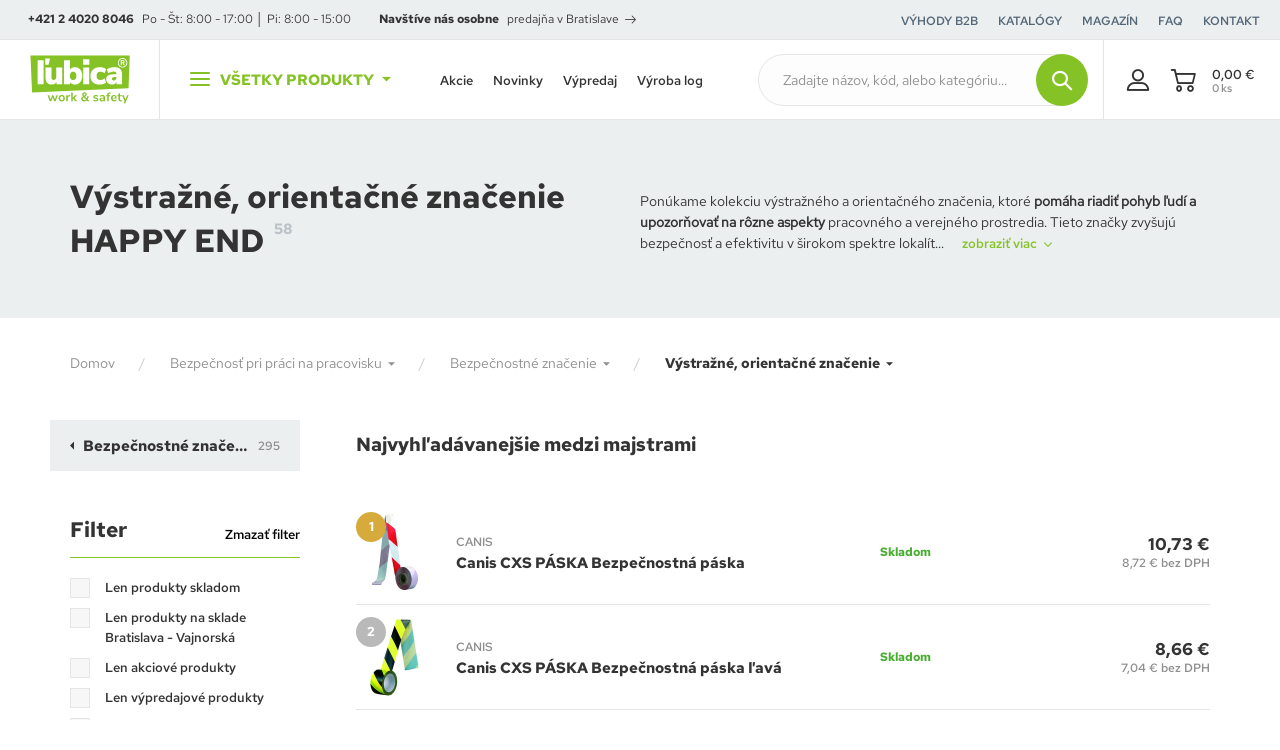

--- FILE ---
content_type: text/html; charset=UTF-8
request_url: https://www.lubica.sk/vystrazne-orientacne-znacenie-happy-end-c388?f=manufacturers%5B%5D%3D139
body_size: 42167
content:
<!DOCTYPE html>
<html lang="sk">
<head><meta charset="utf-8"/>
<meta name="viewport" content="width=device-width, initial-scale=1, maximum-scale=1">
<meta http-equiv="X-UA-Compatible" content="IE=edge">
<title>Výstražné, orientačné značenie HAPPY END | ĽUBICA.sk</title><meta name="description" content="Vyberte si z viac ako 58 produktov v kategórii Bezpečnosť pri práci na pracovisku/Výstražné, orientačné značenie HAPPY END"/><meta name="keywords" content=""/><meta name="author" content="(c)2026 RIESENIA.com - Grow Your Business Online"/><meta name="copyright" content="(c)2026 ĽUBICA.sk"/><link rel="canonical" href="https://www.lubica.sk/vystrazne-orientacne-znacenie-happy-end-c388?f=manufacturers%5B%5D%3D139"><link rel="next" href="https://www.lubica.sk/vystrazne-orientacne-znacenie-happy-end-c388?f=manufacturers%5B%5D%3D139&page=2"><meta name="robots" content="index, follow"/><meta property="og:url" content="https://www.lubica.sk/vystrazne-orientacne-znacenie-happy-end-c388?f=manufacturers%5B%5D%3D139"/><meta property="og:locale" content="sk_SK"/><meta property="og:type" content="website"/><meta property="og:title" content="Výstražné, orientačné značenie HAPPY END"/><meta property="og:description" content="Vyberte si z viac ako 58 produktov v kategórii Bezpečnosť pri práci na pracovisku/Výstražné, orientačné značenie HAPPY END"/><meta property="og:image" content="https://images-lubica-cdn.rshop.sk/facebook/categories/de162f8235aa87405b668e8f0530198b.png"/><meta property="og:image:width" content="544"/><meta property="og:image:height" content="302"/><meta property="og:site_name" content="ĽUBICA.sk"/><meta name="twitter:card" content="summary_large_image"/><meta name="twitter:site" content="@alko90"/><meta name="twitter:creator" content="@riesenia"/><meta name="twitter:title" content="Výstražné, orientačné značenie HAPPY END"/><meta name="twitter:description" content="Vyberte si z viac ako 58 produktov v kategórii Bezpečnosť pri práci na"/><meta name="twitter:image" content="https://images-lubica-cdn.rshop.sk/twitter/categories/de162f8235aa87405b668e8f0530198b.png"/><link href="/favicon.ico?1632728336" type="image/x-icon" rel="icon"/><link href="/favicon.ico?1632728336" type="image/x-icon" rel="shortcut icon"/>
<link rel="stylesheet" href="https://assets-lubica-cdn.rshop.sk/css/styles-catalog-dependencies.css?1768894301"/><link rel="stylesheet" href="https://assets-lubica-cdn.rshop.sk/css/styles-bootstrap.css?1768894302"/><link rel="stylesheet" href="https://assets-lubica-cdn.rshop.sk/rshop/frontend/css/default.css?1768894253"/><link rel="stylesheet" href="https://assets-lubica-cdn.rshop.sk/css/styles-base.css?1768894301"/><link rel="stylesheet" href="https://assets-lubica-cdn.rshop.sk/css/styles-eshop-header.css?1768894304"/><link rel="stylesheet" href="https://assets-lubica-cdn.rshop.sk/css/styles-eshop-footer.css?1768894302"/><link rel="stylesheet" href="https://assets-lubica-cdn.rshop.sk/css/styles-catalog.css?1768894304"/><link rel="stylesheet" href="https://assets-lubica-cdn.rshop.sk/css/styles-eshop-layout.css?1768894302"/><noscript><style>.noscript__hide { display: none; }</style></noscript><link href="https://images-lubica-cdn.rshop.sk/" rel="preconnect" crossorigin>
<link href="https://assets-lubica-cdn.rshop.sk/" rel="preconnect" crossorigin>
<!-- <link rel="preload" href="https://assets-lubica-cdn.rshop.sk/fonts/icomoon/icomoon.ttf?ttf?qbfodb" as="font" crossorigin> -->

<script src="https://browser.sentry-cdn.com/6.0.2/bundle.tracing.min.js" data-cookieconsent="ignore"></script><script data-cookieconsent="ignore">
        Sentry.init({
            dsn: "https://8ec84ffc294040e7ba658b8f26705eb8@sentry10.rshop.sk/8",
            release: "ef0b7215570603d28e5ade18b88feae66c7dd5cc",
            environment: "production",
            integrations: [new Sentry.Integrations.BrowserTracing()],
            tracesSampleRate: 0.1,
            sampleRate: 0,
            allowUrls: [/assets\-lubica\-cdn\.rshop\.sk/,/www\.lubica\.sk/,]
        });
    </script><meta name="sentry-trace" content="6df1889338e14db5adb1ee13f791349f-c6da6b66fc954f4e-1"/></head>
<body class=" elastic-active prices-with-vat is-production"><noscript><iframe src="//www.googletagmanager.com/ns.html?id=GTM-NHRX733"
                    height="0" width="0" style="display:none;visibility:hidden"></iframe></noscript><script async src='https://www.googletagmanager.com/gtag/js?id=375094921'></script><div class="l-base"><div class="l-app"><header class="l-header  ">
<section class="header">
    <div class="header__content js-header-content">
        <div class="header__top header-top">
            <div class="header-top__item is-openings">
                <a href="tel:+421 2 4020 8046" class="c-link is-phone is-bold" title="+421 2 4020 8046">+421 2 4020 8046</a>
                <span>Po - Št: 8:00 - 17:00 │ Pi: 8:00 - 15:00</span>
            </div>
                            <div class="header-top__item is-branches">
                    <strong class="is-bold">
                    Navštíve nás osobne</strong>

                    <a href="https://www.lubica.sk/kontakt" class="c-link" title="predajňa v Bratislave">predajňa v Bratislave<i class="ico ico-arrow-right"></i></a>                </div>
                
            <div class="header-top__links">
                    <div class="is-item">
        <a href="/vyhody-pre-b2b-zakaznikov" class="c-link" title="Výhody B2B" target="_self">
            <span>Výhody B2B</span>
        </a>
    </div>
        <div class="is-item">
        <a href="/katalogy" class="c-link" title="Katalógy" target="_self">
            <span>Katalógy</span>
        </a>
    </div>
        <div class="is-item">
        <a href="/magazin-s2" class="c-link" title="Magazín" target="_self">
            <span>Magazín</span>
        </a>
    </div>
        <div class="is-item">
        <a href="/casto-kladene-otazky" class="c-link" title="FAQ" target="_self">
            <span>FAQ</span>
        </a>
    </div>
        <div class="is-item">
        <a href="/kontakt" class="c-link" title="Kontakt" target="_self">
            <span>Kontakt</span>
        </a>
    </div>
                </div>

                    </div>

        <div class="header__bottom header-bottom">
            <div class="header-bottom__logo">
                <a href="https://www.lubica.sk/" class="c-link" title=""><img src="https://assets-lubica-cdn.rshop.sk/img/logos/lubica-header-mobile-2022.svg?1632728336" class="c-img" alt="ĽUBICA.sk" data-cookieconsent="ignore"/></a>            </div>

                        <button class="header-bottom__products js-trigger-navigation">
                <div class="icon-hamburger"><span></span><span></span><span></span></div>
                <span>Všetky produkty</span>
                <i class="ico ico-caret-down"></i>
            </button>
            
            <div class="header-bottom__links">
                    <div class="is-item">
        <a href="/akciove-produkty" class="c-link" title="Akcie" target="_self">
            <span>Akcie</span>
        </a>
    </div>
        <div class="is-item">
        <a href="/novinky" class="c-link" title="Novinky" target="_self">
            <span>Novinky</span>
        </a>
    </div>
        <div class="is-item">
        <a href="/vypredaj" class="c-link" title="Výpredaj" target="_self">
            <span>Výpredaj</span>
        </a>
    </div>
        <div class="is-item">
        <a href="/vysivanie-a-potlac" class="c-link" title="Výroba log" target="_self">
            <span>Výroba log</span>
        </a>
    </div>
                </div>

            <div class="header-bottom__fake-search">
                <button class="is-input c-form__input js-trigger-search is-empty" data-default-value="Zadajte názov, kód, alebo kategóriu…">
                    <span class="js-text">Zadajte názov, kód, alebo kategóriu…</span>
                </button>
                <button class="is-button c-btn c-btn--primary js-trigger-search">
                    <i class="ico ico-search"></i>
                </button>
            </div>

            <div class="header-bottom__search">
                <div class="header-search js-target-search">
<auto-complete
    :input="{limit: 3, placeholder: 'Zadajte názov, kód, alebo kategóriu…'}"
    :data="{remote: true, url: '/search/autocomplete'}"
    inline-template
>
    <div>
        <form method="get" accept-charset="utf-8" name="header_search" class="c-form" :action="data.remote ? data.url : '/'" v-on:submit.prevent="search">

            <div class="c-form__item c-form__item--text">
                <button class="c-btn c-btn--transparent is-search" :href="'/vyhladavanie?search=' + keyword" type="submit">
                    <i class="ico ico-search"></i>
                </button>

                <input
                    type="text"
                    :id="id"
                    class="c-form__input js-search-input"
                    @keydown.tab="chooseItem"
                    @keydown.40="moveDown"
                    @keydown.38="moveUp"
                    v-model="keyword"
                    name="search"
                    autocomplete="off"
                    :placeholder="input.placeholder"
                    @input="search"
                >

                <button type="button" title="Zavrieť vyhľadávanie" class="c-btn c-btn--transparent is-close js-close-search">
                    <i aria-hidden="true" class="ico ico-close"></i>
                </button>
            </div>

        </form>

        <div class="autocomplete" v-if="isOpen" v-cloak>
            <div v-if="showNav" class="autocomplete__nav">
                <template v-for="navItem in navItems">
                    <button @click="showTab(navItem)" :class="{
                        'c-btn c-btn--transparent': true,
                        'is-active': isActiveTab(navItem)
                    }">
                        <template v-if="navItem == 'Manufacturers;manufacturer'">
                            Značky                        </template>

                        <template v-else-if="navItem == 'Categories'">
                            Kategórie                        </template>

                        <template v-else-if="navItem == 'Products;product'">
                            Produkty                        </template>
                    </button>
                </template>
            </div>

            <div v-if="hasMatches" class="autocomplete__main js-allow-scroll">
                <div v-if="has('Categories') || has('Manufacturers')" :class="{
                    'autocomplete__left': true,
                    'without-right': !has('Products')
                }">
                    <div v-if="has('Manufacturers')" class="autocomplete__box" :class="{'is-active': isActiveTab('Manufacturers;manufacturer')}">
                        <div class="autocomplete__title">
                            Nájdené značky                        </div>

                        <div class="autocomplete__head">
                            <span class="is-found">
                                Nájdených - {{ matchesCount }}                            </span>

                            <a :href="'/vyhladavanie?search=' + keyword" class="c-link" title="Zobraziť všetky výsledky vyhľadávania">
                                <span>Zobraziť všetky výsledky</span>
                            </a>
                        </div>

                        <div
                            v-for="(manufacturer, index) in get('Manufacturers')"
                            :class="{
                                'autocomplete__item': true,
                                'highlighted': manufacturer.index == highlightedPosition
                            }"
                            @mouseenter="highlightedPosition = manufacturer.index"
                        >
                            <a
                                class="c-link has-dash"
                                :href="manufacturer.link"
                                :title="manufacturer.name"
                                :data-id="manufacturer.id"
                                v-html="highlight(manufacturer.name, keyword)">
                            </a>
                        </div>
                    </div>

                    <div v-if="has('Categories')" class="autocomplete__box" :class="{'is-active': isActiveTab('Categories')}">
                        <div class="autocomplete__title">
                            Nájdené kategórie                        </div>

                        <div class="autocomplete__head">
                            <span class="is-found">
                                Nájdených - {{ matchesCount }}                            </span>

                            <a :href="'/vyhladavanie?search=' + keyword" class="c-link" title="Zobraziť všetky výsledky vyhľadávania">
                                <span>Zobraziť všetky výsledky</span>
                            </a>
                        </div>

                        <div
                            v-for="(category, index) in get('Categories')"
                            :class="{
                                'autocomplete__item': true,
                                'highlighted': category.index == highlightedPosition
                            }"
                            @mouseenter="highlightedPosition = category.index"
                        >
                            <a
                                class="c-link has-dash"
                                :href="category.link"
                                :title="category.name"
                                :data-id="category.id"
                                v-html="highlight(category.name, keyword)">
                            </a>
                        </div>
                    </div>
                </div>

                <div v-if="has('Products')" :class="{'autocomplete__right': true, 'without-left': (!has('Categories') && !has('Manufacturers'))}">
                    <div class="autocomplete__box" :class="{'is-active': isActiveTab('Products;product')}">
                        <div class="autocomplete__title is-products">
                            Nájdené produkty                        </div>

                        <div class="autocomplete__head">
                            <span class="is-found">
                                Nájdených - {{ matchesCount }}                            </span>

                            <a :href="'/vyhladavanie?search=' + keyword" class="c-link" title="Zobraziť všetky výsledky vyhľadávania">
                                <span>Zobraziť všetky výsledky</span>
                            </a>
                        </div>

                        <div class="autocomplete__products">
                            <div
                                v-for="(product, index) in get('Products')"
                                :class="{
                                    'autocomplete__item': true,
                                    'is-product': true,
                                    'highlighted': product.index == highlightedPosition
                                }"
                                @mouseenter="highlightedPosition = product.index"
                            >
                                <a class="autocomplete-product" :href="product.link" :title="product.name" :data-id="product.id">
                                    <div class="autocomplete-product__img">
                                        <img :src="product.image" :alt="product.name" />
                                    </div>

                                    <div class="autocomplete-product__main">
                                        <div class="autocomplete-product__name" v-html="highlight(product.name, keyword)"></div>
                                        <div :class="{'autocomplete-product__availability': true, 'is-available': product.is_available}">
                                            <strong class="is-availability">
                                                {{ product.custom_pickup_info }}
                                            </strong>

                                            <span class="is-description">{{ product.custom_avaibility }}</span>
                                        </div>
                                        <div class="autocomplete-product__info">
                                            <span v-html="product.manufacturer"></span>
                                            <span v-html="typeof product.model === 'string' ? product.model : product.model[0]"></span>
                                        </div>
                                    </div>

                                    <div class="autocomplete-product__price">
                                        <span v-if="product.custom_is_saleable" v-html="formatPrice(pricesWithVat ? product.price_vat : product.price)"></span>
                                    </div>
                                </a>
                            </div>
                        </div>
                    </div>
                </div>
            </div>

            <div class="autocomplete__footer" :class="{'is-full': !has('Products') || (!has('Categories') && !has('Manufacturers'))}" v-if="hasMatches">
                <div class="is-count">
                    Nájdených {{ matchesCount }} výsledkov                </div>

                <a :href="'/vyhladavanie?search=' + keyword" class="c-btn c-btn--primary" title="Zobraziť všetky výsledky vyhľadávania">
                    <span>Zobraziť všetkých {{ matchesCount }} výsledkov</span>
                    <i class="ico ico-arrow-right"></i>
                </a>
            </div>

            <div v-else class="autocomplete__footer is-empty">
                <span>Žiadne výsledky</span>
            </div>
        </div>
    </div>
</auto-complete>
</div>
            </div>

            <div class="header-bottom__actions">
                <a href="/oblubene-produkty" class="header-action has-badge js-favorite-badge-holder hidden" title="Obľúbené produkty">
                    <i class="ico ico-heart-alt"></i>
                    <span class="is-badge js-favorite-badge is-empty">0</span>
                </a>

                <a href="/porovnavanie-produktov" class="header-action has-badge js-compare-badge-holder hidden" title="Obľúbené produkty">
                    <i class="ico ico-compare-thicker"></i>
                    <span class="is-badge js-compare-badge is-empty">0</span>
                </a>

                <div class="header-bottom__account">
                    <a href="/moj-ucet" class="header-action is-account " data-toggle="modal" data-target="#login-modal">
                        <i class="ico ico-user"></i>

                        <span>Môj účet</span>                    </a>

                                    </div>

                <div class="header-bottom__minicart">
                    <cart inline-template v-cloak>
<div>
    <a
        href="/nakupny-kosik"
        class="header-action is-cart header-minicart js-trigger-minicart"
        :data-quantity="count"
    >
        <i aria-hidden="true" class="ico ico-cart">
            <div class="header-minicart__badge" v-if="!isEmpty">
                {{ count }}
            </div>
        </i>

        <div class="header-minicart__info">
            <div class="is-price" v-html="totalPrice"></div>
            <div class="is-count">{{ itemsCount }} ks</div>
        </div>
    </a>

    <div class="minicart cxs-is-hidden xs-is-hidden js-target-minicart">
        <div class="minicart__products-wrapper">
            <div class="minicart__header">
                <div class="is-title">
                    <small>Váš košík</small>
                    <strong>
                        {{
                            count + ' ' + plural(
                                'produkt',
                                'produkty',
                                'produktov',
                                count
                            )
                        }}
                    </strong>
                </div>

                <div class="minicart-shipping">
                    <div class="minicart-shipping__icon">
                        <i class="ico ico-shipping-truck"></i>
                    </div>

                    <div class="minicart-shipping__text" v-html="freeShipping.free_shipping_amount == 0 ? freeShipping.free_shipping_text : freeShippingText ? freeShippingText.replace('{2}', '3,96 €').replace('{3}', formatPrice(freeShipping.free_shipping_amount)) : ''"></div>
                </div>
            </div>

            <div :class="{
                'minicart__products': true,
                'js-minicart-products': true,
                'is-empty': isEmpty
            }">
                <div v-if="!isEmpty">
                    <cart-item v-for="(item, index) in items" :key="item.cart_id" :item="item" v-if="!item.is_not_saleable" v-on:remove="removeCartItem" inline-template>
                    <div class="minicart-product cart__product">
                        <a class="minicart-product__img" :href="item.link" :title="item.name">
                            <img :src="thumbnail(item.image, 'xs')" :alt="item.name" />
                        </a>

                        <div class="minicart-product__main">
                            <a class="c-link is-name" :href="item.link" :title="item.name">
                                {{ item.name }}
                            </a>

                            <span v-if="item.selected_variation_values" class="is-variation">
                                <span v-for="variation in item.selected_variation_values">
                                    {{ variation.name }}
                                </span>
                            </span>

                            <span class="is-model">
                                {{ item.model }}
                            </span>
                        </div>

                        <span class="minicart-product__price">
                            <strong v-html="itemPriceFinal"></strong>
                            <small>{{ item.quantity }} x <span v-html="itemPriceVat"></span></small>
                        </span>

                        <a class="minicart-product__delete" href="#" title="Vymazať" v-on:click.prevent="remove(item.cart_id)" :ref="'remove_' + item.cart_id">
                            <i aria-hidden="true" class="ico ico-trash"></i>
                        </a>
                    </div>
                    </cart-item>
                </div>

                <div class="minicart__empty" v-else>
                    <div class="c-msg c-msg--info is-empty">
                        V košíku nemáte žiadne produkty                    </div>
                </div>
            </div>
        </div>

        <div class="minicart__subtotal">
            <div class="minicart-subtotal">
                <div class="minicart-subtotal__item">
                    <div class="minicart-subtotal__key">
                        Suma s DPH                    </div>
                    <div class="minicart-subtotal__value is-bigger" v-html="totalPrice"></div>
                </div>
            </div>

            <a class="c-btn c-btn--primary" href="/nakupny-kosik" title="Prejsť k nákupu">
                Prejsť k nákupu                <i aria-hidden="true" class="ico ico-arrow-right"></i>
            </a>
        </div>
    </div>
</div>
</cart>                </div>
            </div>
        </div>
    </div>

    <div class="header__nav">
        
<div class="navigation-main js-target-navigation">
    <div class="navigation-main__categories">
        <div class="navigation-categories js-nav-categories js-allow-scroll">
            
            <div class="navigation-categories__title">
                Menu
                <a href="https://www.lubica.sk/kontakt" class="c-btn c-btn--black is-xs" title="Kontakt">Kontakt</a>            </div>

                        <a href="/pracovne-odevy-c2" class="navigation-categories__item js-nav-categories-item" title="Pracovné odevy" data-id="0">
                <div class="navigation-categories__image">
                    <svg xmlns="http://www.w3.org/2000/svg" preserveAspectRatio="xMidYMid meet">
                        <defs>
                            <filter id="multiply-category-0">
                                <feImage xlink:href="//images-lubica-cdn.rshop.sk/xs/categories/ef6c6a2254b08f16af833a78d94b7c72.jpg" result="image" x="0" y="0" width="100%" height="100%" />
                                <feBlend in2="SourceGraphic" in="image" mode="multiply" />
                            </filter>
                        </defs>
                        <rect x="0" y="0" width="100%" height="100%" filter="url(#multiply-category-0)"/>
                    </svg>
                </div>
                <span>Pracovné odevy</span>
                <i class="ico ico-arrow-right"></i>
            </a>
                        <a href="/pracovna-bezpecnostna-obuv-c140" class="navigation-categories__item js-nav-categories-item" title="Pracovná, bezpečnostná obuv" data-id="1">
                <div class="navigation-categories__image">
                    <svg xmlns="http://www.w3.org/2000/svg" preserveAspectRatio="xMidYMid meet">
                        <defs>
                            <filter id="multiply-category-1">
                                <feImage xlink:href="//images-lubica-cdn.rshop.sk/xs/categories/d91120e64b81b1b0797c51bf0ccaf819.png" result="image" x="0" y="0" width="100%" height="100%" />
                                <feBlend in2="SourceGraphic" in="image" mode="multiply" />
                            </filter>
                        </defs>
                        <rect x="0" y="0" width="100%" height="100%" filter="url(#multiply-category-1)"/>
                    </svg>
                </div>
                <span>Pracovná, bezpečnostná obuv</span>
                <i class="ico ico-arrow-right"></i>
            </a>
                        <a href="/pracovne-rukavice-c200" class="navigation-categories__item js-nav-categories-item" title="Pracovné rukavice" data-id="2">
                <div class="navigation-categories__image">
                    <svg xmlns="http://www.w3.org/2000/svg" preserveAspectRatio="xMidYMid meet">
                        <defs>
                            <filter id="multiply-category-2">
                                <feImage xlink:href="//images-lubica-cdn.rshop.sk/xs/categories/96139807efcd604ab0d3cd2d1f32cae2.jpg" result="image" x="0" y="0" width="100%" height="100%" />
                                <feBlend in2="SourceGraphic" in="image" mode="multiply" />
                            </filter>
                        </defs>
                        <rect x="0" y="0" width="100%" height="100%" filter="url(#multiply-category-2)"/>
                    </svg>
                </div>
                <span>Pracovné rukavice</span>
                <i class="ico ico-arrow-right"></i>
            </a>
                        <a href="/ochrana-hlavy-c256" class="navigation-categories__item js-nav-categories-item" title="Ochrana hlavy" data-id="3">
                <div class="navigation-categories__image">
                    <svg xmlns="http://www.w3.org/2000/svg" preserveAspectRatio="xMidYMid meet">
                        <defs>
                            <filter id="multiply-category-3">
                                <feImage xlink:href="//images-lubica-cdn.rshop.sk/xs/categories/2568e6c0d361cc3981ae9941a58266c7.jpg" result="image" x="0" y="0" width="100%" height="100%" />
                                <feBlend in2="SourceGraphic" in="image" mode="multiply" />
                            </filter>
                        </defs>
                        <rect x="0" y="0" width="100%" height="100%" filter="url(#multiply-category-3)"/>
                    </svg>
                </div>
                <span>Ochrana hlavy</span>
                <i class="ico ico-arrow-right"></i>
            </a>
                        <a href="/ochrana-pred-padom-prace-vo-vyskach-c296" class="navigation-categories__item js-nav-categories-item" title="Ochrana pred pádom, práce vo výškach" data-id="4">
                <div class="navigation-categories__image">
                    <svg xmlns="http://www.w3.org/2000/svg" preserveAspectRatio="xMidYMid meet">
                        <defs>
                            <filter id="multiply-category-4">
                                <feImage xlink:href="//images-lubica-cdn.rshop.sk/xs/categories/d4c9060cb78d917cf660051bb334dc9a.jpg" result="image" x="0" y="0" width="100%" height="100%" />
                                <feBlend in2="SourceGraphic" in="image" mode="multiply" />
                            </filter>
                        </defs>
                        <rect x="0" y="0" width="100%" height="100%" filter="url(#multiply-category-4)"/>
                    </svg>
                </div>
                <span>Ochrana pred pádom, práce vo výškach</span>
                <i class="ico ico-arrow-right"></i>
            </a>
                        <a href="/outdoorove-oblecenie-obuv-c331" class="navigation-categories__item js-nav-categories-item" title="Outdoorové oblečenie, obuv" data-id="5">
                <div class="navigation-categories__image">
                    <svg xmlns="http://www.w3.org/2000/svg" preserveAspectRatio="xMidYMid meet">
                        <defs>
                            <filter id="multiply-category-5">
                                <feImage xlink:href="//images-lubica-cdn.rshop.sk/xs/categories/a552be3fcd1cb5a9255d5eeda2235416.png" result="image" x="0" y="0" width="100%" height="100%" />
                                <feBlend in2="SourceGraphic" in="image" mode="multiply" />
                            </filter>
                        </defs>
                        <rect x="0" y="0" width="100%" height="100%" filter="url(#multiply-category-5)"/>
                    </svg>
                </div>
                <span>Outdoorové oblečenie, obuv</span>
                <i class="ico ico-arrow-right"></i>
            </a>
                        <a href="/hygiena-a-upratovanie-c425" class="navigation-categories__item js-nav-categories-item" title="Hygiena a upratovanie" data-id="6">
                <div class="navigation-categories__image">
                    <svg xmlns="http://www.w3.org/2000/svg" preserveAspectRatio="xMidYMid meet">
                        <defs>
                            <filter id="multiply-category-6">
                                <feImage xlink:href="//images-lubica-cdn.rshop.sk/xs/categories/7d104843c868da4dd87cd9093bbd5a1a.png" result="image" x="0" y="0" width="100%" height="100%" />
                                <feBlend in2="SourceGraphic" in="image" mode="multiply" />
                            </filter>
                        </defs>
                        <rect x="0" y="0" width="100%" height="100%" filter="url(#multiply-category-6)"/>
                    </svg>
                </div>
                <span>Hygiena a upratovanie</span>
                <i class="ico ico-arrow-right"></i>
            </a>
                        <a href="/bezpecnost-pri-praci-na-pracovisku-c375" class="navigation-categories__item js-nav-categories-item" title="Bezpečnosť pri práci na pracovisku" data-id="7">
                <div class="navigation-categories__image">
                    <svg xmlns="http://www.w3.org/2000/svg" preserveAspectRatio="xMidYMid meet">
                        <defs>
                            <filter id="multiply-category-7">
                                <feImage xlink:href="//images-lubica-cdn.rshop.sk/xs/categories/ec3e1337a44ce53437f15806c524c464.png" result="image" x="0" y="0" width="100%" height="100%" />
                                <feBlend in2="SourceGraphic" in="image" mode="multiply" />
                            </filter>
                        </defs>
                        <rect x="0" y="0" width="100%" height="100%" filter="url(#multiply-category-7)"/>
                    </svg>
                </div>
                <span>Bezpečnosť pri práci na pracovisku</span>
                <i class="ico ico-arrow-right"></i>
            </a>
                        <a href="/darcekove-poukazky-c538" class="navigation-categories__item js-nav-categories-item" title="Darčekové poukážky" data-id="8">
                <div class="navigation-categories__image">
                    <svg xmlns="http://www.w3.org/2000/svg" preserveAspectRatio="xMidYMid meet">
                        <defs>
                            <filter id="multiply-category-8">
                                <feImage xlink:href="//images-lubica-cdn.rshop.sk/xs/categories/7fc1f0ca00e9d165b4d763ee8e4d7a68.jpg" result="image" x="0" y="0" width="100%" height="100%" />
                                <feBlend in2="SourceGraphic" in="image" mode="multiply" />
                            </filter>
                        </defs>
                        <rect x="0" y="0" width="100%" height="100%" filter="url(#multiply-category-8)"/>
                    </svg>
                </div>
                <span>Darčekové poukážky</span>
                <i class="ico ico-arrow-right"></i>
            </a>
            
            <button class="navigation-categories__item is-more js-nav-categories-item " title="Ďalšie" data-id="nav-more">
                <div class="navigation-categories__image">
                    <i class="ico ico-arrow-right"></i>
                </div>
                <span>Ďalšie</span>
                <i class="ico ico-arrow-right"></i>
            </button>

            <a href="/kategorie" class="navigation-categories__item is-all" title="Všetky kategórie">
                <div class="navigation-categories__image">
                    <i class="ico ico-plus"></i>
                </div>
                <span>Všetky kategórie</span>
                <i class="ico ico-arrow-right"></i>
            </a>

            <div class="navigation-categories__footer navigation-footer">
                <div class="navigation-footer__recommended">
                    <div class="is-title">
    Odporúčame</div>

<a href="https://www.lubica.sk/najpredavanejsie-produkty" class="c-link" title="Najpredávanejšie">Najpredávanejšie</a>
<a href="https://www.lubica.sk/novinky" class="c-link" title="Novinky">Novinky</a>
<a href="https://www.lubica.sk/akciove-produkty" class="c-link" title="Akcie a zľavy">Akcie a zľavy</a>                </div>

                <div class="navigation-footer__languages">
                                    </div>

                                <a href="vypredaj" class="navigation-footer__discount" title="Zvýhodnená ponuka produktov na tento mesiac">
                    <div class="is-text">
                        <span>Zvýhodnená ponuka produktov na tento mesiac</span>
                        <i class="ico ico-arrow-right"></i>
                    </div>

                    <div class="navigation-footer__circle">
                        <div class="is-box">
                            <span class="is-discount">
                                <span class="is-text">až do</span>
                                63                                <small class="is-percent">%</small>
                            </span>
                        </div>
                    </div>
                </a>
                            </div>
        </div>
    </div>

    <div class="navigation-main__content">
        <div class="navigation-content js-nav-content">
                        <div class="navigation-content__box js-nav-content-box js-allow-scroll" data-id="0">
                <div class="navigation-content__back is-top-back cxs-is-visible-flex">
                    <a href="#" title="Pracovné odevy" class="c-link js-close-subnavigation">
                        <i aria-hidden="true" class="ico ico-arrow-left"></i>
                        <span>Pracovné odevy</span>
                    </a>
                </div>

                <a href="/pracovne-odevy-c2" class="navigation-content__title c-link is-custom" title="Pracovné odevy">
                    <span>Pracovné odevy</span>
                    <i aria-hidden="true" class="ico ico-arrow-right"></i>
                </a>

                <div class="navigation-content__list js-categories-list">
                                        <a class="navigation-content__item js-category-item" href="/monterky-c3" title="Montérky">
                        <i class="ico ico-arrow-right"></i>
                        <span class="navigation-content__name">Montérky</span>
                        <small class="navigation-content__count">(443)</small>
                    </a>
                                        <a class="navigation-content__item js-category-item" href="/reflexne-vystrazne-odevy-c14" title="Reflexné výstražné odevy">
                        <i class="ico ico-arrow-right"></i>
                        <span class="navigation-content__name">Reflexné výstražné odevy</span>
                        <small class="navigation-content__count">(496)</small>
                    </a>
                                        <a class="navigation-content__item js-category-item" href="/specialne-odevy-c30" title="Špeciálne odevy">
                        <i class="ico ico-arrow-right"></i>
                        <span class="navigation-content__name">Špeciálne odevy</span>
                        <small class="navigation-content__count">(251)</small>
                    </a>
                                        <a class="navigation-content__item js-category-item" href="/nepremokave-oblecenie-c40" title="Nepremokavé oblečenie">
                        <i class="ico ico-arrow-right"></i>
                        <span class="navigation-content__name">Nepremokavé oblečenie</span>
                        <small class="navigation-content__count">(45)</small>
                    </a>
                                        <a class="navigation-content__item js-category-item" href="/zimne-zateplene-odevy-c45" title="Zimné zateplené odevy">
                        <i class="ico ico-arrow-right"></i>
                        <span class="navigation-content__name">Zimné zateplené odevy</span>
                        <small class="navigation-content__count">(285)</small>
                    </a>
                                        <a class="navigation-content__item js-category-item" href="/jednorazove-oblecenie-c54" title="Jednorázové oblečenie">
                        <i class="ico ico-arrow-right"></i>
                        <span class="navigation-content__name">Jednorázové oblečenie</span>
                        <small class="navigation-content__count">(88)</small>
                    </a>
                                        <a class="navigation-content__item js-category-item" href="/zdravotnicke-oblecenie-c62" title="Zdravotnícke oblečenie">
                        <i class="ico ico-arrow-right"></i>
                        <span class="navigation-content__name">Zdravotnícke oblečenie</span>
                        <small class="navigation-content__count">(245)</small>
                    </a>
                                        <a class="navigation-content__item js-category-item" href="/gastro-oblecenie-c70" title="Gastro oblečenie">
                        <i class="ico ico-arrow-right"></i>
                        <span class="navigation-content__name">Gastro oblečenie</span>
                        <small class="navigation-content__count">(235)</small>
                    </a>
                                        <a class="navigation-content__item js-category-item" href="/sbs-oblecenie-c78" title="SBS oblečenie">
                        <i class="ico ico-arrow-right"></i>
                        <span class="navigation-content__name">SBS oblečenie</span>
                        <small class="navigation-content__count">(187)</small>
                    </a>
                                        <a class="navigation-content__item js-category-item" href="/tricka-c85" title="Tričká">
                        <i class="ico ico-arrow-right"></i>
                        <span class="navigation-content__name">Tričká</span>
                        <small class="navigation-content__count">(146)</small>
                    </a>
                                        <a class="navigation-content__item js-category-item" href="/polo-tricka-kosele-c89" title="Polo tričká, košele">
                        <i class="ico ico-arrow-right"></i>
                        <span class="navigation-content__name">Polo tričká, košele</span>
                        <small class="navigation-content__count">(115)</small>
                    </a>
                                        <a class="navigation-content__item js-category-item" href="/mikiny-svetre-c94" title="Mikiny, svetre">
                        <i class="ico ico-arrow-right"></i>
                        <span class="navigation-content__name">Mikiny, svetre</span>
                        <small class="navigation-content__count">(136)</small>
                    </a>
                                        <a class="navigation-content__item js-category-item" href="/flisove-mikiny-bundy-c97" title="Flísové mikiny, bundy">
                        <i class="ico ico-arrow-right"></i>
                        <span class="navigation-content__name">Flísové mikiny, bundy</span>
                        <small class="navigation-content__count">(42)</small>
                    </a>
                                        <a class="navigation-content__item js-category-item" href="/softshelove-bundy-c100" title="Softshelové bundy">
                        <i class="ico ico-arrow-right"></i>
                        <span class="navigation-content__name">Softshelové bundy</span>
                        <small class="navigation-content__count">(110)</small>
                    </a>
                                        <a class="navigation-content__item js-category-item" href="/vesty-c103" title="Vesty">
                        <i class="ico ico-arrow-right"></i>
                        <span class="navigation-content__name">Vesty</span>
                        <small class="navigation-content__count">(79)</small>
                    </a>
                                        <a class="navigation-content__item js-category-item" href="/nohavice-c108" title="Nohavice">
                        <i class="ico ico-arrow-right"></i>
                        <span class="navigation-content__name">Nohavice</span>
                        <small class="navigation-content__count">(116)</small>
                    </a>
                                        <a class="navigation-content__item js-category-item" href="/zastery-c113" title="Zástery">
                        <i class="ico ico-arrow-right"></i>
                        <span class="navigation-content__name">Zástery</span>
                        <small class="navigation-content__count">(49)</small>
                    </a>
                                        <a class="navigation-content__item js-category-item" href="/termo-oblecenie-c119" title="Termo oblečenie">
                        <i class="ico ico-arrow-right"></i>
                        <span class="navigation-content__name">Termo oblečenie</span>
                        <small class="navigation-content__count">(75)</small>
                    </a>
                                        <a class="navigation-content__item js-category-item" href="/detske-oblecenie-c531" title="Detské oblečenie">
                        <i class="ico ico-arrow-right"></i>
                        <span class="navigation-content__name">Detské oblečenie</span>
                        <small class="navigation-content__count">(20)</small>
                    </a>
                                        <a class="navigation-content__item js-category-item" href="/ciapky-siltovky-kukla-c124" title="Čiapky, šiltovky, kukla">
                        <i class="ico ico-arrow-right"></i>
                        <span class="navigation-content__name">Čiapky, šiltovky, kukla</span>
                        <small class="navigation-content__count">(92)</small>
                    </a>
                                        <a class="navigation-content__item js-category-item" href="/doplnky-a-prislusenstvo-c129" title="Doplnky a  príslušenstvo">
                        <i class="ico ico-arrow-right"></i>
                        <span class="navigation-content__name">Doplnky a  príslušenstvo</span>
                        <small class="navigation-content__count">(166)</small>
                    </a>
                    
                    <a href="/pracovne-odevy-c2" title="Všetky kategórie" class="navigation-content__item is-all">
                        <i class="ico ico-arrow-right"></i>
                        <span class="navigation-content__name">Všetky kategórie</span>
                    </a>
                </div>

                <div class="navigation-content__recommended">
                    <div class="is-title">
    Odporúčame</div>

<a href="https://www.lubica.sk/najpredavanejsie-produkty" class="c-link" title="Najpredávanejšie">Najpredávanejšie</a>
<a href="https://www.lubica.sk/novinky" class="c-link" title="Novinky">Novinky</a>
<a href="https://www.lubica.sk/akciove-produkty" class="c-link" title="Akcie a zľavy">Akcie a zľavy</a>                </div>

                <div class="navigation-content__back cxs-is-visible-flex">
                    <a href="#" title="Pracovné odevy" class="c-link js-close-subnavigation">
                        <i aria-hidden="true" class="ico ico-arrow-left"></i>
                        <span>Pracovné odevy</span>
                    </a>
                </div>
            </div>
                        <div class="navigation-content__box js-nav-content-box js-allow-scroll" data-id="1">
                <div class="navigation-content__back is-top-back cxs-is-visible-flex">
                    <a href="#" title="Pracovná, bezpečnostná obuv" class="c-link js-close-subnavigation">
                        <i aria-hidden="true" class="ico ico-arrow-left"></i>
                        <span>Pracovná, bezpečnostná obuv</span>
                    </a>
                </div>

                <a href="/pracovna-bezpecnostna-obuv-c140" class="navigation-content__title c-link is-custom" title="Pracovná, bezpečnostná obuv">
                    <span>Pracovná, bezpečnostná obuv</span>
                    <i aria-hidden="true" class="ico ico-arrow-right"></i>
                </a>

                <div class="navigation-content__list js-categories-list">
                                        <a class="navigation-content__item js-category-item" href="/sandale-c141" title="Sandále">
                        <i class="ico ico-arrow-right"></i>
                        <span class="navigation-content__name">Sandále</span>
                        <small class="navigation-content__count">(141)</small>
                    </a>
                                        <a class="navigation-content__item js-category-item" href="/poltopanky-c145" title="Poltopánky">
                        <i class="ico ico-arrow-right"></i>
                        <span class="navigation-content__name">Poltopánky</span>
                        <small class="navigation-content__count">(597)</small>
                    </a>
                                        <a class="navigation-content__item js-category-item" href="/kotnikove-topanky-c149" title="Kotníkové topánky">
                        <i class="ico ico-arrow-right"></i>
                        <span class="navigation-content__name">Kotníkové topánky</span>
                        <small class="navigation-content__count">(258)</small>
                    </a>
                                        <a class="navigation-content__item js-category-item" href="/vysoke-poloholenove-topanky-c153" title="Vysoké, poloholeňové topánky">
                        <i class="ico ico-arrow-right"></i>
                        <span class="navigation-content__name">Vysoké, poloholeňové topánky</span>
                        <small class="navigation-content__count">(46)</small>
                    </a>
                                        <a class="navigation-content__item js-category-item" href="/biela-pracovna-obuv-c157" title="Biela pracovná obuv">
                        <i class="ico ico-arrow-right"></i>
                        <span class="navigation-content__name">Biela pracovná obuv</span>
                        <small class="navigation-content__count">(245)</small>
                    </a>
                                        <a class="navigation-content__item js-category-item" href="/zdravotna-obuv-c164" title="Zdravotná obuv">
                        <i class="ico ico-arrow-right"></i>
                        <span class="navigation-content__name">Zdravotná obuv</span>
                        <small class="navigation-content__count">(372)</small>
                    </a>
                                        <a class="navigation-content__item js-category-item" href="/pracovne-gumaky-c168" title="Pracovné gumáky">
                        <i class="ico ico-arrow-right"></i>
                        <span class="navigation-content__name">Pracovné gumáky</span>
                        <small class="navigation-content__count">(71)</small>
                    </a>
                                        <a class="navigation-content__item js-category-item" href="/zateplena-pracovna-obuv-c172" title="Zateplená pracovná obuv">
                        <i class="ico ico-arrow-right"></i>
                        <span class="navigation-content__name">Zateplená pracovná obuv</span>
                        <small class="navigation-content__count">(71)</small>
                    </a>
                                        <a class="navigation-content__item js-category-item" href="/specialna-obuv-c175" title="Špeciálna obuv">
                        <i class="ico ico-arrow-right"></i>
                        <span class="navigation-content__name">Špeciálna obuv</span>
                        <small class="navigation-content__count">(31)</small>
                    </a>
                                        <a class="navigation-content__item js-category-item" href="/esd-obuv-c180" title="ESD obuv">
                        <i class="ico ico-arrow-right"></i>
                        <span class="navigation-content__name">ESD obuv</span>
                        <small class="navigation-content__count">(390)</small>
                    </a>
                                        <a class="navigation-content__item js-category-item" href="/obuv-pre-security-sluzby-c185" title="Obuv pre security služby">
                        <i class="ico ico-arrow-right"></i>
                        <span class="navigation-content__name">Obuv pre security služby</span>
                        <small class="navigation-content__count">(39)</small>
                    </a>
                                        <a class="navigation-content__item js-category-item" href="/business-obuv-c190" title="Business obuv">
                        <i class="ico ico-arrow-right"></i>
                        <span class="navigation-content__name">Business obuv</span>
                        <small class="navigation-content__count">(28)</small>
                    </a>
                                        <a class="navigation-content__item js-category-item" href="/slapky-c513" title="Šľapky">
                        <i class="ico ico-arrow-right"></i>
                        <span class="navigation-content__name">Šľapky</span>
                        <small class="navigation-content__count">(12)</small>
                    </a>
                                        <a class="navigation-content__item js-category-item" href="/doplnky-a-prislusenstvo-c193" title="Doplnky a príslušenstvo">
                        <i class="ico ico-arrow-right"></i>
                        <span class="navigation-content__name">Doplnky a príslušenstvo</span>
                        <small class="navigation-content__count">(145)</small>
                    </a>
                    
                    <a href="/pracovna-bezpecnostna-obuv-c140" title="Všetky kategórie" class="navigation-content__item is-all">
                        <i class="ico ico-arrow-right"></i>
                        <span class="navigation-content__name">Všetky kategórie</span>
                    </a>
                </div>

                <div class="navigation-content__recommended">
                    <div class="is-title">
    Odporúčame</div>

<a href="https://www.lubica.sk/najpredavanejsie-produkty" class="c-link" title="Najpredávanejšie">Najpredávanejšie</a>
<a href="https://www.lubica.sk/novinky" class="c-link" title="Novinky">Novinky</a>
<a href="https://www.lubica.sk/akciove-produkty" class="c-link" title="Akcie a zľavy">Akcie a zľavy</a>                </div>

                <div class="navigation-content__back cxs-is-visible-flex">
                    <a href="#" title="Pracovná, bezpečnostná obuv" class="c-link js-close-subnavigation">
                        <i aria-hidden="true" class="ico ico-arrow-left"></i>
                        <span>Pracovná, bezpečnostná obuv</span>
                    </a>
                </div>
            </div>
                        <div class="navigation-content__box js-nav-content-box js-allow-scroll" data-id="2">
                <div class="navigation-content__back is-top-back cxs-is-visible-flex">
                    <a href="#" title="Pracovné rukavice" class="c-link js-close-subnavigation">
                        <i aria-hidden="true" class="ico ico-arrow-left"></i>
                        <span>Pracovné rukavice</span>
                    </a>
                </div>

                <a href="/pracovne-rukavice-c200" class="navigation-content__title c-link is-custom" title="Pracovné rukavice">
                    <span>Pracovné rukavice</span>
                    <i aria-hidden="true" class="ico ico-arrow-right"></i>
                </a>

                <div class="navigation-content__list js-categories-list">
                                        <a class="navigation-content__item js-category-item" href="/celokozene-rukavice-c201" title="Celokožené rukavice">
                        <i class="ico ico-arrow-right"></i>
                        <span class="navigation-content__name">Celokožené rukavice</span>
                        <small class="navigation-content__count">(25)</small>
                    </a>
                                        <a class="navigation-content__item js-category-item" href="/kombinovane-rukavice-c204" title="Kombinované rukavice">
                        <i class="ico ico-arrow-right"></i>
                        <span class="navigation-content__name">Kombinované rukavice</span>
                        <small class="navigation-content__count">(51)</small>
                    </a>
                                        <a class="navigation-content__item js-category-item" href="/macane-povrstvene-rukavice-c207" title="Máčané, povrstvené  rukavice">
                        <i class="ico ico-arrow-right"></i>
                        <span class="navigation-content__name">Máčané, povrstvené  rukavice</span>
                        <small class="navigation-content__count">(309)</small>
                    </a>
                                        <a class="navigation-content__item js-category-item" href="/rukavice-proti-porezaniu-c213" title="Rukavice proti porezaniu">
                        <i class="ico ico-arrow-right"></i>
                        <span class="navigation-content__name">Rukavice proti porezaniu</span>
                        <small class="navigation-content__count">(166)</small>
                    </a>
                                        <a class="navigation-content__item js-category-item" href="/rukavice-proti-prepichnutiu-c220" title="Rukavice proti prepichnutiu">
                        <i class="ico ico-arrow-right"></i>
                        <span class="navigation-content__name">Rukavice proti prepichnutiu</span>
                        <small class="navigation-content__count">(391)</small>
                    </a>
                                        <a class="navigation-content__item js-category-item" href="/textilne-rukavice-c225" title="Textilné rukavice">
                        <i class="ico ico-arrow-right"></i>
                        <span class="navigation-content__name">Textilné rukavice</span>
                        <small class="navigation-content__count">(20)</small>
                    </a>
                                        <a class="navigation-content__item js-category-item" href="/specialne-rukavice-c228" title="Špeciálne rukavice">
                        <i class="ico ico-arrow-right"></i>
                        <span class="navigation-content__name">Špeciálne rukavice</span>
                        <small class="navigation-content__count">(171)</small>
                    </a>
                                        <a class="navigation-content__item js-category-item" href="/zvaracske-rukavice-c236" title="Zváračské rukavice">
                        <i class="ico ico-arrow-right"></i>
                        <span class="navigation-content__name">Zváračské rukavice</span>
                        <small class="navigation-content__count">(30)</small>
                    </a>
                                        <a class="navigation-content__item js-category-item" href="/rukavniky-c239" title="Rukávniky">
                        <i class="ico ico-arrow-right"></i>
                        <span class="navigation-content__name">Rukávniky</span>
                        <small class="navigation-content__count">(21)</small>
                    </a>
                                        <a class="navigation-content__item js-category-item" href="/zateplene-rukavice-c243" title="Zateplené rukavice">
                        <i class="ico ico-arrow-right"></i>
                        <span class="navigation-content__name">Zateplené rukavice</span>
                        <small class="navigation-content__count">(35)</small>
                    </a>
                                        <a class="navigation-content__item js-category-item" href="/jednorazove-rukavice-c248" title="Jednorazové rukavice">
                        <i class="ico ico-arrow-right"></i>
                        <span class="navigation-content__name">Jednorazové rukavice</span>
                        <small class="navigation-content__count">(32)</small>
                    </a>
                                        <a class="navigation-content__item js-category-item" href="/doplnky-a-prislusenstvo-c253" title="Doplnky a príslušenstvo">
                        <i class="ico ico-arrow-right"></i>
                        <span class="navigation-content__name">Doplnky a príslušenstvo</span>
                        <small class="navigation-content__count">(7)</small>
                    </a>
                    
                    <a href="/pracovne-rukavice-c200" title="Všetky kategórie" class="navigation-content__item is-all">
                        <i class="ico ico-arrow-right"></i>
                        <span class="navigation-content__name">Všetky kategórie</span>
                    </a>
                </div>

                <div class="navigation-content__recommended">
                    <div class="is-title">
    Odporúčame</div>

<a href="https://www.lubica.sk/najpredavanejsie-produkty" class="c-link" title="Najpredávanejšie">Najpredávanejšie</a>
<a href="https://www.lubica.sk/novinky" class="c-link" title="Novinky">Novinky</a>
<a href="https://www.lubica.sk/akciove-produkty" class="c-link" title="Akcie a zľavy">Akcie a zľavy</a>                </div>

                <div class="navigation-content__back cxs-is-visible-flex">
                    <a href="#" title="Pracovné rukavice" class="c-link js-close-subnavigation">
                        <i aria-hidden="true" class="ico ico-arrow-left"></i>
                        <span>Pracovné rukavice</span>
                    </a>
                </div>
            </div>
                        <div class="navigation-content__box js-nav-content-box js-allow-scroll" data-id="3">
                <div class="navigation-content__back is-top-back cxs-is-visible-flex">
                    <a href="#" title="Ochrana hlavy" class="c-link js-close-subnavigation">
                        <i aria-hidden="true" class="ico ico-arrow-left"></i>
                        <span>Ochrana hlavy</span>
                    </a>
                </div>

                <a href="/ochrana-hlavy-c256" class="navigation-content__title c-link is-custom" title="Ochrana hlavy">
                    <span>Ochrana hlavy</span>
                    <i aria-hidden="true" class="ico ico-arrow-right"></i>
                </a>

                <div class="navigation-content__list js-categories-list">
                                        <a class="navigation-content__item js-category-item" href="/ochrana-zraku-tvare-c257" title="Ochrana zraku, tváre">
                        <i class="ico ico-arrow-right"></i>
                        <span class="navigation-content__name">Ochrana zraku, tváre</span>
                        <small class="navigation-content__count">(424)</small>
                    </a>
                                        <a class="navigation-content__item js-category-item" href="/ochrana-sluchu-c268" title="Ochrana sluchu">
                        <i class="ico ico-arrow-right"></i>
                        <span class="navigation-content__name">Ochrana sluchu</span>
                        <small class="navigation-content__count">(78)</small>
                    </a>
                                        <a class="navigation-content__item js-category-item" href="/ochrana-dychacich-ciest-c274" title="Ochrana dýchacích ciest">
                        <i class="ico ico-arrow-right"></i>
                        <span class="navigation-content__name">Ochrana dýchacích ciest</span>
                        <small class="navigation-content__count">(159)</small>
                    </a>
                                        <a class="navigation-content__item js-category-item" href="/ochrana-hlavy-c282" title="Ochrana hlavy">
                        <i class="ico ico-arrow-right"></i>
                        <span class="navigation-content__name">Ochrana hlavy</span>
                        <small class="navigation-content__count">(139)</small>
                    </a>
                                        <a class="navigation-content__item js-category-item" href="/ochrana-pre-zvaracov-c289" title="Ochrana pre zváračov">
                        <i class="ico ico-arrow-right"></i>
                        <span class="navigation-content__name">Ochrana pre zváračov</span>
                        <small class="navigation-content__count">(57)</small>
                    </a>
                                        <a class="navigation-content__item js-category-item" href="/doplnky-a-prislusenstvo-c293" title="Doplnky a príslušenstvo">
                        <i class="ico ico-arrow-right"></i>
                        <span class="navigation-content__name">Doplnky a príslušenstvo</span>
                        <small class="navigation-content__count">(24)</small>
                    </a>
                    
                    <a href="/ochrana-hlavy-c256" title="Všetky kategórie" class="navigation-content__item is-all">
                        <i class="ico ico-arrow-right"></i>
                        <span class="navigation-content__name">Všetky kategórie</span>
                    </a>
                </div>

                <div class="navigation-content__recommended">
                    <div class="is-title">
    Odporúčame</div>

<a href="https://www.lubica.sk/najpredavanejsie-produkty" class="c-link" title="Najpredávanejšie">Najpredávanejšie</a>
<a href="https://www.lubica.sk/novinky" class="c-link" title="Novinky">Novinky</a>
<a href="https://www.lubica.sk/akciove-produkty" class="c-link" title="Akcie a zľavy">Akcie a zľavy</a>                </div>

                <div class="navigation-content__back cxs-is-visible-flex">
                    <a href="#" title="Ochrana hlavy" class="c-link js-close-subnavigation">
                        <i aria-hidden="true" class="ico ico-arrow-left"></i>
                        <span>Ochrana hlavy</span>
                    </a>
                </div>
            </div>
                        <div class="navigation-content__box js-nav-content-box js-allow-scroll" data-id="4">
                <div class="navigation-content__back is-top-back cxs-is-visible-flex">
                    <a href="#" title="Ochrana pred pádom, práce vo výškach" class="c-link js-close-subnavigation">
                        <i aria-hidden="true" class="ico ico-arrow-left"></i>
                        <span>Ochrana pred pádom, práce vo výškach</span>
                    </a>
                </div>

                <a href="/ochrana-pred-padom-prace-vo-vyskach-c296" class="navigation-content__title c-link is-custom" title="Ochrana pred pádom, práce vo výškach">
                    <span>Ochrana pred pádom, práce vo výškach</span>
                    <i aria-hidden="true" class="ico ico-arrow-right"></i>
                </a>

                <div class="navigation-content__list js-categories-list">
                                        <a class="navigation-content__item js-category-item" href="/postroje-bezpecnostne-telove-c297" title="Postroje bezpečnostné telové">
                        <i class="ico ico-arrow-right"></i>
                        <span class="navigation-content__name">Postroje bezpečnostné telové</span>
                        <small class="navigation-content__count">(46)</small>
                    </a>
                                        <a class="navigation-content__item js-category-item" href="/kotviace-zariadenia-c301" title="Kotviace zariadenia">
                        <i class="ico ico-arrow-right"></i>
                        <span class="navigation-content__name">Kotviace zariadenia</span>
                        <small class="navigation-content__count">(19)</small>
                    </a>
                                        <a class="navigation-content__item js-category-item" href="/zachytavace-padu-c305" title="Zachytávače pádu">
                        <i class="ico ico-arrow-right"></i>
                        <span class="navigation-content__name">Zachytávače pádu</span>
                        <small class="navigation-content__count">(59)</small>
                    </a>
                                        <a class="navigation-content__item js-category-item" href="/lana-c309" title="Laná">
                        <i class="ico ico-arrow-right"></i>
                        <span class="navigation-content__name">Laná</span>
                        <small class="navigation-content__count">(35)</small>
                    </a>
                                        <a class="navigation-content__item js-category-item" href="/karabiny-a-spojovacie-elementy-c313" title="Karabíny a spojovacie elementy">
                        <i class="ico ico-arrow-right"></i>
                        <span class="navigation-content__name">Karabíny a spojovacie elementy</span>
                        <small class="navigation-content__count">(12)</small>
                    </a>
                                        <a class="navigation-content__item js-category-item" href="/zlanovanie-c316" title="Zľaňovanie">
                        <i class="ico ico-arrow-right"></i>
                        <span class="navigation-content__name">Zľaňovanie</span>
                        <small class="navigation-content__count">(14)</small>
                    </a>
                                        <a class="navigation-content__item js-category-item" href="/evakuacia-zachrana-c319" title="Evakuácia, záchrana">
                        <i class="ico ico-arrow-right"></i>
                        <span class="navigation-content__name">Evakuácia, záchrana</span>
                        <small class="navigation-content__count">(22)</small>
                    </a>
                                        <a class="navigation-content__item js-category-item" href="/pracovne-bezpecnostne-prilby-c324" title="Pracovné bezpečnostné prilby">
                        <i class="ico ico-arrow-right"></i>
                        <span class="navigation-content__name">Pracovné bezpečnostné prilby</span>
                        <small class="navigation-content__count">(15)</small>
                    </a>
                                        <a class="navigation-content__item js-category-item" href="/doplnky-a-prislusenstvo-c328" title="Doplnky a príslušenstvo">
                        <i class="ico ico-arrow-right"></i>
                        <span class="navigation-content__name">Doplnky a príslušenstvo</span>
                        <small class="navigation-content__count">(18)</small>
                    </a>
                    
                    <a href="/ochrana-pred-padom-prace-vo-vyskach-c296" title="Všetky kategórie" class="navigation-content__item is-all">
                        <i class="ico ico-arrow-right"></i>
                        <span class="navigation-content__name">Všetky kategórie</span>
                    </a>
                </div>

                <div class="navigation-content__recommended">
                    <div class="is-title">
    Odporúčame</div>

<a href="https://www.lubica.sk/najpredavanejsie-produkty" class="c-link" title="Najpredávanejšie">Najpredávanejšie</a>
<a href="https://www.lubica.sk/novinky" class="c-link" title="Novinky">Novinky</a>
<a href="https://www.lubica.sk/akciove-produkty" class="c-link" title="Akcie a zľavy">Akcie a zľavy</a>                </div>

                <div class="navigation-content__back cxs-is-visible-flex">
                    <a href="#" title="Ochrana pred pádom, práce vo výškach" class="c-link js-close-subnavigation">
                        <i aria-hidden="true" class="ico ico-arrow-left"></i>
                        <span>Ochrana pred pádom, práce vo výškach</span>
                    </a>
                </div>
            </div>
                        <div class="navigation-content__box js-nav-content-box js-allow-scroll" data-id="5">
                <div class="navigation-content__back is-top-back cxs-is-visible-flex">
                    <a href="#" title="Outdoorové oblečenie, obuv" class="c-link js-close-subnavigation">
                        <i aria-hidden="true" class="ico ico-arrow-left"></i>
                        <span>Outdoorové oblečenie, obuv</span>
                    </a>
                </div>

                <a href="/outdoorove-oblecenie-obuv-c331" class="navigation-content__title c-link is-custom" title="Outdoorové oblečenie, obuv">
                    <span>Outdoorové oblečenie, obuv</span>
                    <i aria-hidden="true" class="ico ico-arrow-right"></i>
                </a>

                <div class="navigation-content__list js-categories-list">
                                        <a class="navigation-content__item js-category-item" href="/oblecenie-c332" title="Oblečenie">
                        <i class="ico ico-arrow-right"></i>
                        <span class="navigation-content__name">Oblečenie</span>
                        <small class="navigation-content__count">(436)</small>
                    </a>
                                        <a class="navigation-content__item js-category-item" href="/turisticke-topanky-c345" title="Turistické topánky">
                        <i class="ico ico-arrow-right"></i>
                        <span class="navigation-content__name">Turistické topánky</span>
                        <small class="navigation-content__count">(149)</small>
                    </a>
                                        <a class="navigation-content__item js-category-item" href="/doplnky-a-prislusenstvo-c352" title="Doplnky a príslušenstvo">
                        <i class="ico ico-arrow-right"></i>
                        <span class="navigation-content__name">Doplnky a príslušenstvo</span>
                        <small class="navigation-content__count">(72)</small>
                    </a>
                    
                    <a href="/outdoorove-oblecenie-obuv-c331" title="Všetky kategórie" class="navigation-content__item is-all">
                        <i class="ico ico-arrow-right"></i>
                        <span class="navigation-content__name">Všetky kategórie</span>
                    </a>
                </div>

                <div class="navigation-content__recommended">
                    <div class="is-title">
    Odporúčame</div>

<a href="https://www.lubica.sk/najpredavanejsie-produkty" class="c-link" title="Najpredávanejšie">Najpredávanejšie</a>
<a href="https://www.lubica.sk/novinky" class="c-link" title="Novinky">Novinky</a>
<a href="https://www.lubica.sk/akciove-produkty" class="c-link" title="Akcie a zľavy">Akcie a zľavy</a>                </div>

                <div class="navigation-content__back cxs-is-visible-flex">
                    <a href="#" title="Outdoorové oblečenie, obuv" class="c-link js-close-subnavigation">
                        <i aria-hidden="true" class="ico ico-arrow-left"></i>
                        <span>Outdoorové oblečenie, obuv</span>
                    </a>
                </div>
            </div>
                        <div class="navigation-content__box js-nav-content-box js-allow-scroll" data-id="6">
                <div class="navigation-content__back is-top-back cxs-is-visible-flex">
                    <a href="#" title="Hygiena a upratovanie" class="c-link js-close-subnavigation">
                        <i aria-hidden="true" class="ico ico-arrow-left"></i>
                        <span>Hygiena a upratovanie</span>
                    </a>
                </div>

                <a href="/hygiena-a-upratovanie-c425" class="navigation-content__title c-link is-custom" title="Hygiena a upratovanie">
                    <span>Hygiena a upratovanie</span>
                    <i aria-hidden="true" class="ico ico-arrow-right"></i>
                </a>

                <div class="navigation-content__list js-categories-list">
                                        <a class="navigation-content__item js-category-item" href="/osobna-hygiena-a-starostlivost-c426" title="Osobná hygiena a starostlivosť">
                        <i class="ico ico-arrow-right"></i>
                        <span class="navigation-content__name">Osobná hygiena a starostlivosť</span>
                        <small class="navigation-content__count">(49)</small>
                    </a>
                                        <a class="navigation-content__item js-category-item" href="/upratovanie-na-pracovisku-c433" title="Upratovanie na pracovisku">
                        <i class="ico ico-arrow-right"></i>
                        <span class="navigation-content__name">Upratovanie na pracovisku</span>
                        <small class="navigation-content__count">(63)</small>
                    </a>
                                        <a class="navigation-content__item js-category-item" href="/dezinfekcia-na-pracovisku-c519" title="Dezinfekcia na pracovisku">
                        <i class="ico ico-arrow-right"></i>
                        <span class="navigation-content__name">Dezinfekcia na pracovisku</span>
                        <small class="navigation-content__count">(0)</small>
                    </a>
                    
                    <a href="/hygiena-a-upratovanie-c425" title="Všetky kategórie" class="navigation-content__item is-all">
                        <i class="ico ico-arrow-right"></i>
                        <span class="navigation-content__name">Všetky kategórie</span>
                    </a>
                </div>

                <div class="navigation-content__recommended">
                    <div class="is-title">
    Odporúčame</div>

<a href="https://www.lubica.sk/najpredavanejsie-produkty" class="c-link" title="Najpredávanejšie">Najpredávanejšie</a>
<a href="https://www.lubica.sk/novinky" class="c-link" title="Novinky">Novinky</a>
<a href="https://www.lubica.sk/akciove-produkty" class="c-link" title="Akcie a zľavy">Akcie a zľavy</a>                </div>

                <div class="navigation-content__back cxs-is-visible-flex">
                    <a href="#" title="Hygiena a upratovanie" class="c-link js-close-subnavigation">
                        <i aria-hidden="true" class="ico ico-arrow-left"></i>
                        <span>Hygiena a upratovanie</span>
                    </a>
                </div>
            </div>
                        <div class="navigation-content__box js-nav-content-box js-allow-scroll" data-id="7">
                <div class="navigation-content__back is-top-back cxs-is-visible-flex">
                    <a href="#" title="Bezpečnosť pri práci na pracovisku" class="c-link js-close-subnavigation">
                        <i aria-hidden="true" class="ico ico-arrow-left"></i>
                        <span>Bezpečnosť pri práci na pracovisku</span>
                    </a>
                </div>

                <a href="/bezpecnost-pri-praci-na-pracovisku-c375" class="navigation-content__title c-link is-custom" title="Bezpečnosť pri práci na pracovisku">
                    <span>Bezpečnosť pri práci na pracovisku</span>
                    <i aria-hidden="true" class="ico ico-arrow-right"></i>
                </a>

                <div class="navigation-content__list js-categories-list">
                                        <a class="navigation-content__item js-category-item" href="/bezpecnost-a-ochrana-zdravia-pri-praci-c376" title="Bezpečnosť a ochrana zdravia pri práci">
                        <i class="ico ico-arrow-right"></i>
                        <span class="navigation-content__name">Bezpečnosť a ochrana zdravia pri práci</span>
                        <small class="navigation-content__count">(156)</small>
                    </a>
                                        <a class="navigation-content__item js-category-item" href="/bezpecnostne-znacenie-c385" title="Bezpečnostné značenie">
                        <i class="ico ico-arrow-right"></i>
                        <span class="navigation-content__name">Bezpečnostné značenie</span>
                        <small class="navigation-content__count">(295)</small>
                    </a>
                                        <a class="navigation-content__item js-category-item" href="/podlahove-znacenie-c389" title="Podlahové značenie">
                        <i class="ico ico-arrow-right"></i>
                        <span class="navigation-content__name">Podlahové značenie</span>
                        <small class="navigation-content__count">(391)</small>
                    </a>
                                        <a class="navigation-content__item js-category-item" href="/bezpecnostne-zabrany-narazniky-profily-c396" title="Bezpečnostné zábrany, nárazníky, profily">
                        <i class="ico ico-arrow-right"></i>
                        <span class="navigation-content__name">Bezpečnostné zábrany, nárazníky, profily</span>
                        <small class="navigation-content__count">(293)</small>
                    </a>
                                        <a class="navigation-content__item js-category-item" href="/protiunavove-priemyselne-rohoze-c407" title="Protiúnavové, priemyselné rohože">
                        <i class="ico ico-arrow-right"></i>
                        <span class="navigation-content__name">Protiúnavové, priemyselné rohože</span>
                        <small class="navigation-content__count">(97)</small>
                    </a>
                                        <a class="navigation-content__item js-category-item" href="/havarijne-supravy-c412" title="Havarijné súpravy">
                        <i class="ico ico-arrow-right"></i>
                        <span class="navigation-content__name">Havarijné súpravy</span>
                        <small class="navigation-content__count">(22)</small>
                    </a>
                                        <a class="navigation-content__item js-category-item" href="/priemyselne-utierky-c417" title="Priemyselné utierky">
                        <i class="ico ico-arrow-right"></i>
                        <span class="navigation-content__name">Priemyselné utierky</span>
                        <small class="navigation-content__count">(48)</small>
                    </a>
                    
                    <a href="/bezpecnost-pri-praci-na-pracovisku-c375" title="Všetky kategórie" class="navigation-content__item is-all">
                        <i class="ico ico-arrow-right"></i>
                        <span class="navigation-content__name">Všetky kategórie</span>
                    </a>
                </div>

                <div class="navigation-content__recommended">
                    <div class="is-title">
    Odporúčame</div>

<a href="https://www.lubica.sk/najpredavanejsie-produkty" class="c-link" title="Najpredávanejšie">Najpredávanejšie</a>
<a href="https://www.lubica.sk/novinky" class="c-link" title="Novinky">Novinky</a>
<a href="https://www.lubica.sk/akciove-produkty" class="c-link" title="Akcie a zľavy">Akcie a zľavy</a>                </div>

                <div class="navigation-content__back cxs-is-visible-flex">
                    <a href="#" title="Bezpečnosť pri práci na pracovisku" class="c-link js-close-subnavigation">
                        <i aria-hidden="true" class="ico ico-arrow-left"></i>
                        <span>Bezpečnosť pri práci na pracovisku</span>
                    </a>
                </div>
            </div>
                        <div class="navigation-content__box js-nav-content-box js-allow-scroll" data-id="8">
                <div class="navigation-content__back is-top-back cxs-is-visible-flex">
                    <a href="#" title="Darčekové poukážky" class="c-link js-close-subnavigation">
                        <i aria-hidden="true" class="ico ico-arrow-left"></i>
                        <span>Darčekové poukážky</span>
                    </a>
                </div>

                <a href="/darcekove-poukazky-c538" class="navigation-content__title c-link is-custom" title="Darčekové poukážky">
                    <span>Darčekové poukážky</span>
                    <i aria-hidden="true" class="ico ico-arrow-right"></i>
                </a>

                <div class="navigation-content__list js-categories-list">
                    
                    <a href="/darcekove-poukazky-c538" title="Všetky kategórie" class="navigation-content__item is-all">
                        <i class="ico ico-arrow-right"></i>
                        <span class="navigation-content__name">Všetky kategórie</span>
                    </a>
                </div>

                <div class="navigation-content__recommended">
                    <div class="is-title">
    Odporúčame</div>

<a href="https://www.lubica.sk/najpredavanejsie-produkty" class="c-link" title="Najpredávanejšie">Najpredávanejšie</a>
<a href="https://www.lubica.sk/novinky" class="c-link" title="Novinky">Novinky</a>
<a href="https://www.lubica.sk/akciove-produkty" class="c-link" title="Akcie a zľavy">Akcie a zľavy</a>                </div>

                <div class="navigation-content__back cxs-is-visible-flex">
                    <a href="#" title="Darčekové poukážky" class="c-link js-close-subnavigation">
                        <i aria-hidden="true" class="ico ico-arrow-left"></i>
                        <span>Darčekové poukážky</span>
                    </a>
                </div>
            </div>
            
            <div class="navigation-content__box js-nav-content-box js-allow-scroll " data-id="nav-more">
                <div class="navigation-content__back is-top-back cxs-is-visible-flex">
                    <a href="#" title="Ďalšie" class="c-link js-close-subnavigation">
                        <i aria-hidden="true" class="ico ico-arrow-left"></i>
                        <span>Ďalšie</span>
                    </a>
                </div>

                <div class="navigation-content__title">
                    <span>Ďalšie</span>
                </div>

                <div class="navigation-content__list js-categories-list">
                    <div class="visible-mobile">
                        <a href="/oblubene-produkty" class="navigation-content__item js-category-item" title="Obľúbené produkty">
                            <i class="ico ico-arrow-right"></i>
                            <span class="navigation-content__name has-badge">
                                Obľúbené produkty                                <span class="is-badge js-favorite-badge is-empty"></span>
                            </span>
                        </a>
                        <a href="/porovnavanie-produktov" class="navigation-content__item js-category-item" title="Porovnanie produktov">
                            <i class="ico ico-arrow-right"></i>
                            <span class="navigation-content__name has-badge">
                                Porovnanie produktov                                <span class="is-badge js-compare-badge is-empty"></span>
                            </span>
                        </a>
                    </div>

                                        <div class="visible-mobile">
                            <a href="/vyhody-pre-b2b-zakaznikov" class="navigation-content__item js-category-item" title="Výhody B2B" target="_self">
        <i class="ico ico-arrow-right"></i>
        <span class="navigation-content__name">Výhody B2B</span>
    </a>
        <a href="/katalogy" class="navigation-content__item js-category-item" title="Katalógy" target="_self">
        <i class="ico ico-arrow-right"></i>
        <span class="navigation-content__name">Katalógy</span>
    </a>
        <a href="/magazin-s2" class="navigation-content__item js-category-item" title="Magazín" target="_self">
        <i class="ico ico-arrow-right"></i>
        <span class="navigation-content__name">Magazín</span>
    </a>
        <a href="/casto-kladene-otazky" class="navigation-content__item js-category-item" title="FAQ" target="_self">
        <i class="ico ico-arrow-right"></i>
        <span class="navigation-content__name">FAQ</span>
    </a>
        <a href="/kontakt" class="navigation-content__item js-category-item" title="Kontakt" target="_self">
        <i class="ico ico-arrow-right"></i>
        <span class="navigation-content__name">Kontakt</span>
    </a>
                        </div>
                        <a href="/akciove-produkty" class="navigation-content__item js-category-item" title="Akcie" target="_self">
        <i class="ico ico-arrow-right"></i>
        <span class="navigation-content__name">Akcie</span>
    </a>
        <a href="/novinky" class="navigation-content__item js-category-item" title="Novinky" target="_self">
        <i class="ico ico-arrow-right"></i>
        <span class="navigation-content__name">Novinky</span>
    </a>
        <a href="/vypredaj" class="navigation-content__item js-category-item" title="Výpredaj" target="_self">
        <i class="ico ico-arrow-right"></i>
        <span class="navigation-content__name">Výpredaj</span>
    </a>
        <a href="/vysivanie-a-potlac" class="navigation-content__item js-category-item" title="Výroba log" target="_self">
        <i class="ico ico-arrow-right"></i>
        <span class="navigation-content__name">Výroba log</span>
    </a>
                    </div>

                <div class="navigation-content__back cxs-is-visible-flex">
                    <a href="#" title="Ďalšie" class="c-link js-close-subnavigation">
                        <i aria-hidden="true" class="ico ico-arrow-left"></i>
                        <span>Ďalšie</span>
                    </a>
                </div>
            </div>
        </div>
    </div>
</div>
    </div>

            <div class="header__messages">
                    </div>
        </section>
</header><main class="l-content"><div class="catalog">
    
<div class="catalog__header">
    <div class="l-container">
        <div class="catalog-header ">
            <div class="catalog-header__info">
                <div class="catalog-header__title">
                    <a href="https://www.lubica.sk/bezpecnostne-znacenie-c385" class="c-link is-back" title="Bezpečnostné značenie"><i class="ico ico-back"></i><span class="is-name">Bezpečnostné značenie</span></a>
                    <div class="is-title">
                        <h1>Výstražné, orientačné značenie HAPPY END</h1>

                                                <span class="is-count js-listing-count">
                            58                        </span>
                                            </div>
                </div>

                <div class="catalog-header__description js-shorten" data-less-text="zobraziť menej" data-more-text="zobraziť viac" data-count="227">
                    <p>Ponúkame kolekciu výstražného a orientačného značenia, ktoré <strong>pomáha riadiť pohyb ľudí a upozorňovať na rôzne aspekty</strong> pracovného a verejného prostredia.</p>
<p>Tieto značky zvyšujú bezpečnosť a efektivitu v širokom spektre lokalít, ako sú <strong>výrobné haly, sklady, obchodné centrá alebo nemocnice</strong>. Od značiek označujúcich mokré podlahy, cez smerové šípky, až po informácie o bezbariérovom prístupe, naše výstražné a orientačné značky sú navrhnuté tak, aby boli ľahko čitateľné a rozpoznateľné.</p>
<p>Sú vyrobené z kvalitných materiálov, čo zabezpečuje ich dlhodobú odolnosť voči poškodeniu a poveternostným vplyvom.</p>                </div>

                <div class="catalog-header__links">
                                    </div>
            </div>

                    </div>
    </div>
</div>

<div class="catalog__breadcrumb">
        <div class="l-container">
        
        <div class="header__breadcrumb header-breadcrumb">
            <div class="rcrumbs">
                <ul class="bread">
        <li class="bread__item is-home">
            <a href="/" title="Domov">
                <span>Domov</span>
            </a>
        </li>
    
        <li class="bread__item">
            <div class="bread__delimiter">/</div>

            <a href="https://www.lubica.sk/bezpecnost-pri-praci-na-pracovisku-c375" title="Bezpečnosť pri práci na pracovisku" class="with_sub">
                <span class="">Bezpečnosť pri práci na pracovisku</span>
                <i class="ico ico-caret-down"></i>
            </a>

            <div class="subbread">
                
        <div class="subbread__item">
            <a href="https://www.lubica.sk/pracovne-odevy-c2" title="Pracovné odevy">
                <i class="ico ico-arrow-right"></i>
                <span>Pracovné odevy</span>
            </a>
        </div>
    
        <div class="subbread__item">
            <a href="https://www.lubica.sk/pracovna-bezpecnostna-obuv-c140" title="Pracovná, bezpečnostná obuv">
                <i class="ico ico-arrow-right"></i>
                <span>Pracovná, bezpečnostná obuv</span>
            </a>
        </div>
    
        <div class="subbread__item">
            <a href="https://www.lubica.sk/pracovne-rukavice-c200" title="Pracovné rukavice">
                <i class="ico ico-arrow-right"></i>
                <span>Pracovné rukavice</span>
            </a>
        </div>
    
        <div class="subbread__item">
            <a href="https://www.lubica.sk/ochrana-hlavy-c256" title="Ochrana hlavy">
                <i class="ico ico-arrow-right"></i>
                <span>Ochrana hlavy</span>
            </a>
        </div>
    
        <div class="subbread__item">
            <a href="https://www.lubica.sk/ochrana-pred-padom-prace-vo-vyskach-c296" title="Ochrana pred pádom, práce vo výškach">
                <i class="ico ico-arrow-right"></i>
                <span>Ochrana pred pádom, práce vo výškach</span>
            </a>
        </div>
    
        <div class="subbread__item">
            <a href="https://www.lubica.sk/outdoorove-oblecenie-obuv-c331" title="Outdoorové oblečenie, obuv">
                <i class="ico ico-arrow-right"></i>
                <span>Outdoorové oblečenie, obuv</span>
            </a>
        </div>
    
        <div class="subbread__item">
            <a href="https://www.lubica.sk/hygiena-a-upratovanie-c425" title="Hygiena a upratovanie">
                <i class="ico ico-arrow-right"></i>
                <span>Hygiena a upratovanie</span>
            </a>
        </div>
    
        <div class="subbread__item">
            <a href="https://www.lubica.sk/bezpecnost-pri-praci-na-pracovisku-c375" title="Bezpečnosť pri práci na pracovisku">
                <i class="ico ico-arrow-right"></i>
                <span>Bezpečnosť pri práci na pracovisku</span>
            </a>
        </div>
    
        <div class="subbread__item">
            <a href="https://www.lubica.sk/darcekove-poukazky-c538" title="Darčekové poukážky">
                <i class="ico ico-arrow-right"></i>
                <span>Darčekové poukážky</span>
            </a>
        </div>
    
            </div>
        </li>
    
        <li class="bread__item">
            <div class="bread__delimiter">/</div>

            <a href="https://www.lubica.sk/bezpecnostne-znacenie-c385" title="Bezpečnostné značenie" class="with_sub">
                <span class="">Bezpečnostné značenie</span>
                <i class="ico ico-caret-down"></i>
            </a>

            <div class="subbread">
                
        <div class="subbread__item">
            <a href="https://www.lubica.sk/bezpecnost-a-ochrana-zdravia-pri-praci-c376" title="Bezpečnosť a ochrana zdravia pri práci">
                <i class="ico ico-arrow-right"></i>
                <span>Bezpečnosť a ochrana zdravia pri práci</span>
            </a>
        </div>
    
        <div class="subbread__item">
            <a href="https://www.lubica.sk/bezpecnostne-znacenie-c385" title="Bezpečnostné značenie">
                <i class="ico ico-arrow-right"></i>
                <span>Bezpečnostné značenie</span>
            </a>
        </div>
    
        <div class="subbread__item">
            <a href="https://www.lubica.sk/podlahove-znacenie-c389" title="Podlahové značenie">
                <i class="ico ico-arrow-right"></i>
                <span>Podlahové značenie</span>
            </a>
        </div>
    
        <div class="subbread__item">
            <a href="https://www.lubica.sk/bezpecnostne-zabrany-narazniky-profily-c396" title="Bezpečnostné zábrany, nárazníky, profily">
                <i class="ico ico-arrow-right"></i>
                <span>Bezpečnostné zábrany, nárazníky, profily</span>
            </a>
        </div>
    
        <div class="subbread__item">
            <a href="https://www.lubica.sk/protiunavove-priemyselne-rohoze-c407" title="Protiúnavové, priemyselné rohože">
                <i class="ico ico-arrow-right"></i>
                <span>Protiúnavové, priemyselné rohože</span>
            </a>
        </div>
    
        <div class="subbread__item">
            <a href="https://www.lubica.sk/havarijne-supravy-c412" title="Havarijné súpravy">
                <i class="ico ico-arrow-right"></i>
                <span>Havarijné súpravy</span>
            </a>
        </div>
    
        <div class="subbread__item">
            <a href="https://www.lubica.sk/priemyselne-utierky-c417" title="Priemyselné utierky">
                <i class="ico ico-arrow-right"></i>
                <span>Priemyselné utierky</span>
            </a>
        </div>
    
            </div>
        </li>
    
        <li class="bread__item">
            <div class="bread__delimiter">/</div>

            <a href="https://www.lubica.sk/vystrazne-orientacne-znacenie-c388" title="Výstražné, orientačné značenie" class="with_sub">
                <span class="">Výstražné, orientačné značenie</span>
                <i class="ico ico-caret-down"></i>
            </a>

            <div class="subbread">
                
        <div class="subbread__item">
            <a href="https://www.lubica.sk/fotoluminiscencne-znacky-c386" title="Fotoluminiscenčné značky">
                <i class="ico ico-arrow-right"></i>
                <span>Fotoluminiscenčné značky</span>
            </a>
        </div>
    
        <div class="subbread__item">
            <a href="https://www.lubica.sk/bezpecnostne-tabulky-c387" title="Bezpečnostné tabuľky">
                <i class="ico ico-arrow-right"></i>
                <span>Bezpečnostné tabuľky</span>
            </a>
        </div>
    
        <div class="subbread__item">
            <a href="https://www.lubica.sk/vystrazne-orientacne-znacenie-c388" title="Výstražné, orientačné značenie">
                <i class="ico ico-arrow-right"></i>
                <span>Výstražné, orientačné značenie</span>
            </a>
        </div>
    
            </div>
        </li>
    </ul>
            </div>
        </div>
        </div>
    </div>

    <div class="catalog__body">
        <div class="l-container">
            <div class="catalog-body">
                <div class="catalog-body__aside">
                    <div class="catalog-aside">
                        <div class="catalog-aside__subcategories">
                            <div class="aside-subcategories">
                                                                <div class="aside-subcategories__back">
                                    <a href="https://www.lubica.sk/bezpecnostne-znacenie-c385" class="c-link" title="Bezpečnostné značenie295"><i class="ico ico-triangle-left"></i><span class="is-name">Bezpečnostné značenie</span><span class="is-count">295</span></a>                                </div>
                                                            </div>
                        </div>

                        <div class="catalog-aside__filter">
                            
<div class="catalog-filter js-tabs" data-query="cxs;xs">
    <form method="post" accept-charset="utf-8" id="filter" class="filter__form" data-locale="sk_SK" action="https://www.lubica.sk/vystrazne-orientacne-znacenie-happy-end-c388?f=manufacturers%5B%5D%3D139"><div style="display:none;"><input type="hidden" name="_method" class="c-form__input  "  value="POST" /><input type="hidden" name="_csrfToken" class="c-form__input  "  autocomplete="off" value="b994c88e1438ce8194be34b9de6bb9f75c43dfdd85b27d8427ae3c4541c84d404d11e00033ca8e64c11e25fc309339d44c86e6c932f89160ff2f8b66c8eacea5" /></div>        <input type="hidden" name="filter[sort]" class="c-form__input  "  id="filter-sort" value="custom_recommended" />
        
        <div class="catalog-filter__title">
            <i class="ico ico-filter"></i>
            Filter
            <button type="reset" class="c-btn c-btn--transparent is-reset">Zmazať filter</button>
            <button type="button" class="c-btn c-btn--transparent md-is-hidden lg-is-hidden js-filter-close is-close">
                <i class="fa fa-times"></i>
                <span class="is-text">Zavrieť</span>
            </button>
        </div>

        <div class="catalog-filter__navigation js-allow-scroll">
            <button type="button" class="c-btn js-tabs-trigger" data-target="checkboxes" data-active>
                <span>Sklad a akcie</span>
            </button>

                        <button type="button" class="c-btn js-tabs-trigger" data-target="price">
                <span>Cena</span>
            </button>
                        <button type="button" class="c-btn js-tabs-trigger" data-target="manufacturer">
                <span>Značka</span>
            </button>
                            <button type="button" class="c-btn js-tabs-trigger" data-target="colors">
                    <span>Farby</span>
                </button>
                    </div>

        <div class="catalog-filter__boxes">
            <div class="catalog-filter__box">
                <div class="catalog-filter__content js-tabs-content" data-tab="checkboxes">
                    <div class="catalog-filter__subtitle">
                        Sklad a akcie                    </div>

                    <div class="c-form__item c-form__item--checkbox "><input type="checkbox" name="filter[available]" value="1" class="c-form__input" data-custom="custom"  placeholder="Len produkty skladom" id="filter-available"><label class="c-form__label" for="filter-available"><span></span>Len produkty skladom</label></div>
                    <div class="c-form__item c-form__item--checkbox "><input type="checkbox" name="filter[types][]" value="local-available" class="c-form__input" data-custom="custom"  id="filter-types-local-available" placeholder="Len produkty na sklade Bratislava - Vajnorská "><label class="c-form__label" for="filter-types-local-available"><span></span>Len produkty na sklade Bratislava - Vajnorská </label></div>
                    <div class="c-form__item c-form__item--checkbox "><input type="checkbox" name="filter[types][]" value="action" class="c-form__input" data-custom="custom"  id="filter-types-action" placeholder="Len akciové produkty"><label class="c-form__label" for="filter-types-action"><span></span>Len akciové produkty</label></div><div class="c-form__item c-form__item--checkbox "><input type="checkbox" name="filter[types][]" value="sale" class="c-form__input" data-custom="custom"  id="filter-types-sale" placeholder="Len výpredajové produkty"><label class="c-form__label" for="filter-types-sale"><span></span>Len výpredajové produkty</label></div><div class="c-form__item c-form__item--checkbox "><input type="checkbox" name="filter[types][]" value="new" class="c-form__input" data-custom="custom"  id="filter-types-new" placeholder="Len novinky"><label class="c-form__label" for="filter-types-new"><span></span>Len novinky</label></div>                </div>
            </div>

                        <div class="catalog-filter__box is-price js-accordion" data-query="sm;md;lg" data-set="filter">
                <div class="catalog-filter__name js-accordion-header">
                    Cena
                    <i class="ico ico-chevron-down"></i>
                </div>

                <div class="catalog-filter__content js-accordion-body is-price without-search js-tabs-content" data-tab="price">
                    <div class="catalog-filter__subtitle">
                        Cena                    </div>

                    <div class="filter-price">
                        <div class="filter-price__options">
                                                            <div class="c-form__item c-form__item--radio">
                                    <input type="radio" name="custom_price[]" data-custom="custom" class="c-form__input js-filter-price-range" value=1;6" id="price-1-6" />
                                    <label for="price-1-6" class="c-form__label">
                                        do 6  €                                    </label>
                                </div>
                                                                <div class="c-form__item c-form__item--radio">
                                    <input type="radio" name="custom_price[]" data-custom="custom" class="c-form__input js-filter-price-range" value=6;11" id="price-6-11" />
                                    <label for="price-6-11" class="c-form__label">
                                        6 - 11  €                                    </label>
                                </div>
                                                                <div class="c-form__item c-form__item--radio">
                                    <input type="radio" name="custom_price[]" data-custom="custom" class="c-form__input js-filter-price-range" value=11;16" id="price-11-16" />
                                    <label for="price-11-16" class="c-form__label">
                                        11 - 16  €                                    </label>
                                </div>
                                                                <div class="c-form__item c-form__item--radio">
                                    <input type="radio" name="custom_price[]" data-custom="custom" class="c-form__input js-filter-price-range" value=16;21" id="price-16-21" />
                                    <label for="price-16-21" class="c-form__label">
                                        od 16  €                                    </label>
                                </div>
                                                        </div>

                        <div class="filter-price__slider">
                            <div class="range-slider js-range-price"
                                data-min="1"
                                data-max="20"
                                data-from="1"
                                data-to="20"
                                >
                                <div class="range-slider__element">
                                    <div class="range-slider__slider" ></div>
                                </div>
                            </div>
                        </div>

                        <div class="filter-price__inputs">
                            <div class="c-form__item c-form__item--text">
                                <input type="number" name="filter[price][from]" class="c-form__input" id="filter-price-from" min="1" value="1" />
                            </div>

                            <span class="is-text is-gray">
                                -
                            </span>

                            <div class="c-form__item c-form__item--text">
                                <input type="number" name="filter[price][to]" class="c-form__input" id="filter-price-to" max="20" value="20" />
                            </div>

                            <span class="is-text is-currency">
                                 €                            </span>
                        </div>
                    </div>
                </div>
            </div>
                        <div class="catalog-filter__box js-accordion" data-query="sm;md;lg" data-set="filter">
                <div class="catalog-filter__name js-accordion-header">
                    Výrobca
                    <i class="ico ico-chevron-down"></i>
                </div>

                <div class="catalog-filter__content js-accordion-body js-tabs-content without-search" data-tab="manufacturer">
                    <div class="catalog-filter__subtitle">
                        Výrobca                    </div>

                    <select name="filter[manufacturers][]" multiple="multiple" class="c-form__input  "  noneSelectedText="Všetky položky" enableHTML="1" includeScripts="1" id="filter_manufacturers" data-type="manufacturers" type="multiselect"><option value="95" data-count="&lt;span class=&quot;count filter__content__count&quot;&gt;(&lt;r-span data-element=&quot;filterItemAggregation&quot; data-type=&quot;manufacturers&quot; data-id=&quot;95&quot; data-field-value=&quot;95&quot;&gt;3&lt;/r-span&gt;)&lt;/span&gt;">CANIS</option><option value="139" data-count="&lt;span class=&quot;count filter__content__count&quot;&gt;(&lt;r-span data-element=&quot;filterItemAggregation&quot; data-type=&quot;manufacturers&quot; data-id=&quot;139&quot; data-field-value=&quot;139&quot;&gt;58&lt;/r-span&gt;)&lt;/span&gt;" selected="selected">HAPPY END</option></select>                </div>
            </div>
                            <div class="catalog-filter__box js-accordion" data-query="sm;md;lg" data-set="filter">
                    <div class="catalog-filter__name js-accordion-header">
                        Farba
                        <i class="ico ico-chevron-down"></i>
                    </div>

                    <div class="catalog-filter__content js-accordion-body js-tabs-content without-search" data-tab="colors">
                        <div class="catalog-filter__subtitle">
                            Farba                        </div>

                        <select name="filter[custom_color_variations][]" multiple="multiple" class="c-form__input  "  noneSelectedText="Všetky položky" enableHTML="1" includeScripts="1" id="filter_color_variations" data-type="custom_color_variations" type="multiselect"><option value="1" data-image-desktop="//images-lubica-cdn.rshop.sk/cxs/color_variations_icons_desktop/b02b285a5f9428b8e1a09cd724133088.png" data-image-mobile="https://www.lubica.sk/img/layout/noimage-lubica-2022.png" data-count="&lt;span class=&quot;count filter__content__count&quot;&gt;(&lt;r-span data-element=&quot;filterItemAggregation&quot; data-type=&quot;custom_color_variations&quot; data-id=&quot;1&quot; data-field-value=&quot;1&quot;&gt;23&lt;/r-span&gt;)&lt;/span&gt;">Čierna</option><option value="3" data-image-desktop="//images-lubica-cdn.rshop.sk/cxs/color_variations_icons_desktop/659408d1ecc30f6e9939e112dec5f110.png" data-image-mobile="https://www.lubica.sk/img/layout/noimage-lubica-2022.png" data-count="&lt;span class=&quot;count filter__content__count&quot;&gt;(&lt;r-span data-element=&quot;filterItemAggregation&quot; data-type=&quot;custom_color_variations&quot; data-id=&quot;3&quot; data-field-value=&quot;3&quot;&gt;35&lt;/r-span&gt;)&lt;/span&gt;">Biele odtiene</option><option value="9" data-image-desktop="//images-lubica-cdn.rshop.sk/cxs/color_variations_icons_desktop/5d0aa9fa20030676eb31d69faaac0b45.png" data-image-mobile="https://www.lubica.sk/img/layout/noimage-lubica-2022.png" data-count="&lt;span class=&quot;count filter__content__count&quot;&gt;(&lt;r-span data-element=&quot;filterItemAggregation&quot; data-type=&quot;custom_color_variations&quot; data-id=&quot;9&quot; data-field-value=&quot;9&quot;&gt;35&lt;/r-span&gt;)&lt;/span&gt;">Zelené odtiene</option><option value="10" data-image-desktop="//images-lubica-cdn.rshop.sk/cxs/color_variations_icons_desktop/7712e51c5f1c7fa55e0a0c8df5dbe7cd.png" data-image-mobile="https://www.lubica.sk/img/layout/noimage-lubica-2022.png" data-count="&lt;span class=&quot;count filter__content__count&quot;&gt;(&lt;r-span data-element=&quot;filterItemAggregation&quot; data-type=&quot;custom_color_variations&quot; data-id=&quot;10&quot; data-field-value=&quot;10&quot;&gt;0&lt;/r-span&gt;)&lt;/span&gt;">Červené odtiene</option><option value="12" data-image-desktop="//images-lubica-cdn.rshop.sk/cxs/color_variations_icons_desktop/a5daa44a6691a87ca863515223247911.png" data-image-mobile="https://www.lubica.sk/img/layout/noimage-lubica-2022.png" data-count="&lt;span class=&quot;count filter__content__count&quot;&gt;(&lt;r-span data-element=&quot;filterItemAggregation&quot; data-type=&quot;custom_color_variations&quot; data-id=&quot;12&quot; data-field-value=&quot;12&quot;&gt;23&lt;/r-span&gt;)&lt;/span&gt;">Žlté odtiene</option></select>                    </div>
                </div>
                    </div>

        <div class="catalog-filter__submit js-filter-submit-holder">
            <button type="submit" class="c-btn c-btn--primary js-filter-show-results">Zobraziť&nbsp;<r-span data-element="listing" data-type="count" data-value="58">58</r-span>&nbsp;produktov</button>        </div>

        <div class="catalog-filter__bubbles">
            <div class="filter__bubbles filter-bubbles js-filter-bubbles"></div>        </div>

    <input type="hidden" name="form[consents]" class="c-form__input  "  id="form-consents-705a" value="1" /><input type="hidden" name="form[location]" class="c-form__input  "  id="form-location-ac0f" /><div style="display:none;"><input type="hidden" name="_Token[fields]" class="c-form__input  "  autocomplete="off" value="fc4453565e793336105c9e92b7db9d620e07f379%3Afilter.sort%7Cform.consents%7Cform.location" /><input type="hidden" name="_Token[unlocked]" class="c-form__input  "  autocomplete="off" value="" /></div></form></div>

                        </div>
                    </div>
                </div>

                <div class="catalog-body__content">
                    <div class="catalog-content">
                                                    
<div class="catalog-content__best">
    <div class="catalog-best">
        <div class="catalog-best__title">
            Najvyhľadávanejšie medzi majstrami        </div>

        <div class="catalog-best__list">
                        <div class="catalog-best__item">
                <div class="catalog-best__img">
                    <div class="is-badge" data-count="1">
                        1                    </div>

                    <a href="https://www.lubica.sk/canis-cxs-paska-bezpecnostna-paska-p10843" class="c-link" title=""><img src="[data-uri]" data-src="//images-lubica-cdn.rshop.sk/xs/products/e374826d6a06a41dd014fe7f34c9ef52.jpg" class="c-img js-lazy" alt="" /></a>                </div>

                <div class="catalog-best__main">
                    <div class="catalog-best__brand">
                        <a href="https://www.lubica.sk/canis-m95" class="c-link" title="CANIS">CANIS</a>                    </div>

                    <div class="catalog-best__name">
                        <a href="https://www.lubica.sk/canis-cxs-paska-bezpecnostna-paska-p10843" class="c-link" title="Canis CXS PÁSKA Bezpečnostná páska">Canis CXS PÁSKA Bezpečnostná páska</a>                    </div>
                </div>

                <div class="catalog-best__additional">
                    
                    <div class="catalog-best__availability" style="color: #48ad31">
                        Skladom                    </div>
                </div>

                <div class="catalog-best__pricing">
                                        <div class="is-price">
                        
                        <div class="is-actual ">
                            <r-span data-element="cartItem" data-type="priceVat" data-id="10843">10,73 €</r-span>                        </div>

                    </div>

                    <div class="is-vat">
                                                <r-span data-element="cartItem" data-type="price" data-id="10843">8,72 €</r-span> <span class="h-nowrap">bez DPH</span>                    </div>
                                    </div>
            </div>
                        <div class="catalog-best__item">
                <div class="catalog-best__img">
                    <div class="is-badge" data-count="2">
                        2                    </div>

                    <a href="https://www.lubica.sk/canis-cxs-paska-bezpecnostna-paska-lava-p10845" class="c-link" title=""><img src="[data-uri]" data-src="//images-lubica-cdn.rshop.sk/xs/products/602867abe045e6c290b886731417cfc2.jpg" class="c-img js-lazy" alt="" /></a>                </div>

                <div class="catalog-best__main">
                    <div class="catalog-best__brand">
                        <a href="https://www.lubica.sk/canis-m95" class="c-link" title="CANIS">CANIS</a>                    </div>

                    <div class="catalog-best__name">
                        <a href="https://www.lubica.sk/canis-cxs-paska-bezpecnostna-paska-lava-p10845" class="c-link" title="Canis CXS PÁSKA Bezpečnostná páska ľavá">Canis CXS PÁSKA Bezpečnostná páska ľavá</a>                    </div>
                </div>

                <div class="catalog-best__additional">
                    
                    <div class="catalog-best__availability" style="color: #48ad31">
                        Skladom                    </div>
                </div>

                <div class="catalog-best__pricing">
                                        <div class="is-price">
                        
                        <div class="is-actual ">
                            <r-span data-element="cartItem" data-type="priceVat" data-id="10845">8,66 €</r-span>                        </div>

                    </div>

                    <div class="is-vat">
                                                <r-span data-element="cartItem" data-type="price" data-id="10845">7,04 €</r-span> <span class="h-nowrap">bez DPH</span>                    </div>
                                    </div>
            </div>
                        <div class="catalog-best__item">
                <div class="catalog-best__img">
                    <div class="is-badge" data-count="3">
                        3                    </div>

                    <a href="https://www.lubica.sk/canis-cxs-paska-bezpecnostna-paska-prava-p10847" class="c-link" title=""><img src="[data-uri]" data-src="//images-lubica-cdn.rshop.sk/xs/products/94f1e3e01168d457f3abeabe763ddfa8.jpg" class="c-img js-lazy" alt="" /></a>                </div>

                <div class="catalog-best__main">
                    <div class="catalog-best__brand">
                        <a href="https://www.lubica.sk/canis-m95" class="c-link" title="CANIS">CANIS</a>                    </div>

                    <div class="catalog-best__name">
                        <a href="https://www.lubica.sk/canis-cxs-paska-bezpecnostna-paska-prava-p10847" class="c-link" title="Canis CXS PÁSKA Bezpečnostná páska pravá">Canis CXS PÁSKA Bezpečnostná páska pravá</a>                    </div>
                </div>

                <div class="catalog-best__additional">
                    
                    <div class="catalog-best__availability" style="color: #48ad31">
                        Skladom                    </div>
                </div>

                <div class="catalog-best__pricing">
                                        <div class="is-price">
                        
                        <div class="is-actual ">
                            <r-span data-element="cartItem" data-type="priceVat" data-id="10847">8,66 €</r-span>                        </div>

                    </div>

                    <div class="is-vat">
                                                <r-span data-element="cartItem" data-type="price" data-id="10847">7,04 €</r-span> <span class="h-nowrap">bez DPH</span>                    </div>
                                    </div>
            </div>
                    </div>

        <div class="catalog-best__more">
            <a href="#products" class="c-link js-anchor" title="zobraziť viac"><span>zobraziť viac</span><i class="ico ico-chevron-down"></i></a>        </div>
    </div>
</div>
                        
                        <div class="catalog-content__sorting">
                            <div class="catalog-sorting">
                                <div class="catalog-sorting__trigger">
                                    <button type="button" class="c-btn js-filter-open">
                                        <i class="ico ico-filter"></i>
                                        <span class="is-text">Filter</span>
                                        <i class="ico ico-triangle-down"></i>
                                        <span class="is-count js-listing-count">58</span>
                                    </button>
                                </div>

                                <div class="catalog-sorting__count">
                                    <span class="js-listing-count" data-plural="[&quot;produkt&quot;,&quot;produkty&quot;,&quot;produktov&quot;]">
                                        58 produktov                                    </span>
                                </div>

                                <div class="catalog-sorting__text">
                                    Zoradenie                                </div>

                                <div class="catalog-sorting__sort">
                                    
        <div class="c-form__item c-form__item--select "  id="fake-sort">
            <label class="c-form__label" for="fake-sort"></label>
            <select name="fake-sort" class="c-form__input  "  id="fake-sort">
                <option value="custom_recommended">Najobľúbenejšie</option><option value="name">Podľa názvu A-Z</option><option value="name:d">Podľa názvu Z-A</option><option value="price">Najlacnejšie</option><option value="price:d">Najdrahšie</option>
            </select>
        </div>                                </div>
                            </div>
                        </div>

                        <div class="catalog-content__products">
                            <div class="catalog-products">
                                <div id="products" class="listing products products--block"><div class="listing__holder">
        <div class="listing__item listing__item--block products__item">
            <div class="item">
<div class="product-thumb" data-product-id="13526">
    <a href="/bz-fm984-znacka-nudzovy-vychod-vlavo-sipka-vlavo-dole-samolepiaca-folia-30x15-cm-p13526" class="product-thumb__link js-thumb-link" title="BZ FM984 Značka núdzový východ vľavo, šípka vľavo dole - samolepiaca fólia 30x15 cm">
        <div class="product-thumb__content">
            <div class="product-thumb__ribbons">
    <div class="ribbon is-action js-ribbon hidden" data-text="Akcia">
        Akcia    </div>

    <div class="ribbon is-new js-ribbon hidden">
        <span>Novinka</span>
    </div>

    <div class="ribbon is-sale js-ribbon hidden">
        <span>Výpredaj</span>
    </div>

    <div class="ribbon is-exposed js-ribbon hidden">
        <span>V predajni</span>
    </div>

    <div class="ribbon is-custom-packaging js-ribbon hidden">
        <span>Balenie </span>
    </div>

    </div>

            
            <div class="product-thumb__image">
                <img class="c-img js-lazy js-thumb-image" data-src="//images-lubica-cdn.rshop.sk/smq/products/f6d1c69ce87f4fd4992aac7bf218a4cf.jpg" alt="BZ FM984 Značka núdzový východ vľavo, šípka vľavo dole - samolepiaca fólia 30x15 cm">
            </div>

                        <div class="product-thumb__variations js-thumb-variations hidden">
                <div class="swiper-button-prev js-thumb-slider-prev">
                    <i class="ico ico-chevron-left"></i>
                </div>

                <div class="product-thumb__slider swiper-container js-thumb-slider js-lazy is-lazy-slider">
                    <div class="swiper-wrapper">
                                                <div class="swiper-slide">
                            <button class="c-btn is-active js-color-variation is-color variation-select" data-variation-id="1" data-variation-value-id="1951" data-available="[]">
                                <img class="c-img js-lazy" data-src="//images-lubica-cdn.rshop.sk/cxs/products/f6d1c69ce87f4fd4992aac7bf218a4cf.jpg" alt="BZ FM984 Značka núdzový východ vľavo, šípka vľavo dole - samolepiaca fólia 30x15 cm">
                            </button>
                        </div>
                                            </div>
                </div>

                <div class="swiper-button-next js-thumb-slider-next">
                    <i class="ico ico-chevron-right"></i>
                </div>
            </div>
            
            <div class="product-thumb__manufacturer">
                <span>HAPPY END</span>            </div>

            <div class="product-thumb__name">
                <span class="js-thumb-name">BZ FM984 Značka núdzový východ vľavo, šípka vľavo dole - samolepiaca fólia 30x15 cm</span>
            </div>

            
            <div class="product-thumb__availability js-thumb-status-holder is-available" style="color: #48ad31">
                <span class="is-availability js-thumb-status">
                    <r-span data-element="cartItem" data-type="status" data-id="13526">Skladom</r-span>                </span>

                                <span class="is-info js-thumb-status-info ">
                    (očakávame 4.3.2026)                </span>
            </div>

                        <div class="product-thumb__price">
                <div class="actual-price js-price-actual ">
                    <r-span data-element="cartItem" data-type="priceVat" data-id="13526">1,71 €</r-span>                </div>

                <div class="old-price js-price-old hidden">
                    <r-span data-element="cartItem" data-type="oldPriceVat" data-id="13526">1,71 €</r-span>                </div>

                <small class="vat-price">
                                        <r-span data-element="cartItem" data-type="price" data-id="13526">1,39 €</r-span> bez DPH                </small>
            </div>
        </div>

        <div class="product-thumb__bg"></div>
    </a>

    <input type="hidden" name="productViewTracking" class="c-form__input  "  data-ec-action="productImpression" data-ec-id="13526" data-ec-item="Products" id="productviewtracking" /></div>
<input type="hidden" name="ec-data" class="c-form__input  "  data-ec-id="13526" data-ec-item="Products" id="ec-data" value="{&#039;productId&#039;:&#039;13526&#039;,&#039;productCartId&#039;:&#039;13526&#039;,&#039;productName&#039;:&#039;BZ FM984 Zna\u010dka n\u00fadzov\u00fd v\u00fdchod v\u013eavo, \u0161\u00edpka v\u013eavo dole - samolepiaca f\u00f3lia 30x15 cm&#039;,&#039;productPrice&#039;:&#039;1.71&#039;,&#039;productPriceNoVat&#039;:&#039;1.39&#039;,&#039;productTax&#039;:&#039;0.32&#039;,&#039;productStatus&#039;:&#039;Skladom&#039;,&#039;categoryName&#039;:&#039;Bezpe\u010dnos\u0165 pri pr\u00e1ci na pracovisku\/Bezpe\u010dnostn\u00e9 zna\u010denie\/V\u00fdstra\u017en\u00e9, orienta\u010dn\u00e9 zna\u010denie&#039;,&#039;manufacturerName&#039;:&#039;HAPPY END&#039;,&#039;variantName&#039;:&#039;Zelen\u00e1-Biela&#039;}" /><input type="hidden" name="productViewTracking" class="c-form__input  "  data-ec-action="productImpression" data-ec-id="13526" data-ec-item="Products" id="productviewtracking" /></div>
        </div>
     
        <div class="listing__item listing__item--block products__item">
            <div class="item">
<div class="product-thumb" data-product-id="13498">
    <a href="/bz-pg905-znacka-smerova-sipka-vlavo-vpravo-plast-15x15-cm-p13498" class="product-thumb__link js-thumb-link" title="BZ PG905 Značka smerová šípka (vľavo, vpravo) - plast 15x15 cm">
        <div class="product-thumb__content">
            <div class="product-thumb__ribbons">
    <div class="ribbon is-action js-ribbon hidden" data-text="Akcia">
        Akcia    </div>

    <div class="ribbon is-new js-ribbon hidden">
        <span>Novinka</span>
    </div>

    <div class="ribbon is-sale js-ribbon hidden">
        <span>Výpredaj</span>
    </div>

    <div class="ribbon is-exposed js-ribbon hidden">
        <span>V predajni</span>
    </div>

    <div class="ribbon is-custom-packaging js-ribbon hidden">
        <span>Balenie </span>
    </div>

    </div>

            
            <div class="product-thumb__image">
                <img class="c-img js-lazy js-thumb-image" data-src="//images-lubica-cdn.rshop.sk/smq/products/59a4d4046df87931c1962680d9377cac.jpg" alt="BZ PG905 Značka smerová šípka (vľavo, vpravo) - plast 15x15 cm">
            </div>

                        <div class="product-thumb__variations js-thumb-variations hidden">
                <div class="swiper-button-prev js-thumb-slider-prev">
                    <i class="ico ico-chevron-left"></i>
                </div>

                <div class="product-thumb__slider swiper-container js-thumb-slider js-lazy is-lazy-slider">
                    <div class="swiper-wrapper">
                                                <div class="swiper-slide">
                            <button class="c-btn is-active js-color-variation is-color variation-select" data-variation-id="1" data-variation-value-id="1951" data-available="[]">
                                <img class="c-img js-lazy" data-src="//images-lubica-cdn.rshop.sk/cxs/products/59a4d4046df87931c1962680d9377cac.jpg" alt="BZ PG905 Značka smerová šípka (vľavo, vpravo) - plast 15x15 cm">
                            </button>
                        </div>
                                            </div>
                </div>

                <div class="swiper-button-next js-thumb-slider-next">
                    <i class="ico ico-chevron-right"></i>
                </div>
            </div>
            
            <div class="product-thumb__manufacturer">
                <span>HAPPY END</span>            </div>

            <div class="product-thumb__name">
                <span class="js-thumb-name">BZ PG905 Značka smerová šípka (vľavo, vpravo) - plast 15x15 cm</span>
            </div>

            
            <div class="product-thumb__availability js-thumb-status-holder is-available" style="color: #48ad31">
                <span class="is-availability js-thumb-status">
                    <r-span data-element="cartItem" data-type="status" data-id="13498">Skladom</r-span>                </span>

                                <span class="is-info js-thumb-status-info ">
                    (očakávame 4.3.2026)                </span>
            </div>

                        <div class="product-thumb__price">
                <div class="actual-price js-price-actual ">
                    <r-span data-element="cartItem" data-type="priceVat" data-id="13498">1,13 €</r-span>                </div>

                <div class="old-price js-price-old hidden">
                    <r-span data-element="cartItem" data-type="oldPriceVat" data-id="13498">1,13 €</r-span>                </div>

                <small class="vat-price">
                                        <r-span data-element="cartItem" data-type="price" data-id="13498">0,92 €</r-span> bez DPH                </small>
            </div>
        </div>

        <div class="product-thumb__bg"></div>
    </a>

    <input type="hidden" name="productViewTracking" class="c-form__input  "  data-ec-action="productImpression" data-ec-id="13498" data-ec-item="Products" id="productviewtracking" /></div>
<input type="hidden" name="ec-data" class="c-form__input  "  data-ec-id="13498" data-ec-item="Products" id="ec-data" value="{&#039;productId&#039;:&#039;13498&#039;,&#039;productCartId&#039;:&#039;13498&#039;,&#039;productName&#039;:&#039;BZ PG905 Zna\u010dka smerov\u00e1 \u0161\u00edpka (v\u013eavo, vpravo) - plast 15x15 cm&#039;,&#039;productPrice&#039;:&#039;1.13&#039;,&#039;productPriceNoVat&#039;:&#039;0.92&#039;,&#039;productTax&#039;:&#039;0.21&#039;,&#039;productStatus&#039;:&#039;Skladom&#039;,&#039;categoryName&#039;:&#039;Bezpe\u010dnos\u0165 pri pr\u00e1ci na pracovisku\/Bezpe\u010dnostn\u00e9 zna\u010denie\/V\u00fdstra\u017en\u00e9, orienta\u010dn\u00e9 zna\u010denie&#039;,&#039;manufacturerName&#039;:&#039;HAPPY END&#039;,&#039;variantName&#039;:&#039;Zelen\u00e1-Biela&#039;}" /><input type="hidden" name="productViewTracking" class="c-form__input  "  data-ec-action="productImpression" data-ec-id="13498" data-ec-item="Products" id="productviewtracking" /></div>
        </div>
     
        <div class="listing__item listing__item--block products__item">
            <div class="item">
<div class="product-thumb" data-product-id="13500">
    <a href="/bz-pg907-znacka-miesto-prvej-pomoci-plast-15x15-cm-p13500" class="product-thumb__link js-thumb-link" title="BZ PG907 Značka miesto prvej pomoci - plast 15x15 cm">
        <div class="product-thumb__content">
            <div class="product-thumb__ribbons">
    <div class="ribbon is-action js-ribbon hidden" data-text="Akcia">
        Akcia    </div>

    <div class="ribbon is-new js-ribbon hidden">
        <span>Novinka</span>
    </div>

    <div class="ribbon is-sale js-ribbon hidden">
        <span>Výpredaj</span>
    </div>

    <div class="ribbon is-exposed js-ribbon hidden">
        <span>V predajni</span>
    </div>

    <div class="ribbon is-custom-packaging js-ribbon hidden">
        <span>Balenie </span>
    </div>

    </div>

            
            <div class="product-thumb__image">
                <img class="c-img js-lazy js-thumb-image" data-src="//images-lubica-cdn.rshop.sk/smq/products/c8c54136061a5bc0e349b22e8ea9de03.jpg" alt="BZ PG907 Značka miesto prvej pomoci - plast 15x15 cm">
            </div>

                        <div class="product-thumb__variations js-thumb-variations hidden">
                <div class="swiper-button-prev js-thumb-slider-prev">
                    <i class="ico ico-chevron-left"></i>
                </div>

                <div class="product-thumb__slider swiper-container js-thumb-slider js-lazy is-lazy-slider">
                    <div class="swiper-wrapper">
                                                <div class="swiper-slide">
                            <button class="c-btn is-active js-color-variation is-color variation-select" data-variation-id="1" data-variation-value-id="1951" data-available="[]">
                                <img class="c-img js-lazy" data-src="//images-lubica-cdn.rshop.sk/cxs/products/c8c54136061a5bc0e349b22e8ea9de03.jpg" alt="BZ PG907 Značka miesto prvej pomoci - plast 15x15 cm">
                            </button>
                        </div>
                                            </div>
                </div>

                <div class="swiper-button-next js-thumb-slider-next">
                    <i class="ico ico-chevron-right"></i>
                </div>
            </div>
            
            <div class="product-thumb__manufacturer">
                <span>HAPPY END</span>            </div>

            <div class="product-thumb__name">
                <span class="js-thumb-name">BZ PG907 Značka miesto prvej pomoci - plast 15x15 cm</span>
            </div>

            
            <div class="product-thumb__availability js-thumb-status-holder is-available" style="color: #48ad31">
                <span class="is-availability js-thumb-status">
                    <r-span data-element="cartItem" data-type="status" data-id="13500">Skladom</r-span>                </span>

                                <span class="is-info js-thumb-status-info ">
                    (očakávame 4.3.2026)                </span>
            </div>

                        <div class="product-thumb__price">
                <div class="actual-price js-price-actual ">
                    <r-span data-element="cartItem" data-type="priceVat" data-id="13500">1,13 €</r-span>                </div>

                <div class="old-price js-price-old hidden">
                    <r-span data-element="cartItem" data-type="oldPriceVat" data-id="13500">1,13 €</r-span>                </div>

                <small class="vat-price">
                                        <r-span data-element="cartItem" data-type="price" data-id="13500">0,92 €</r-span> bez DPH                </small>
            </div>
        </div>

        <div class="product-thumb__bg"></div>
    </a>

    <input type="hidden" name="productViewTracking" class="c-form__input  "  data-ec-action="productImpression" data-ec-id="13500" data-ec-item="Products" id="productviewtracking" /></div>
<input type="hidden" name="ec-data" class="c-form__input  "  data-ec-id="13500" data-ec-item="Products" id="ec-data" value="{&#039;productId&#039;:&#039;13500&#039;,&#039;productCartId&#039;:&#039;13500&#039;,&#039;productName&#039;:&#039;BZ PG907 Zna\u010dka miesto prvej pomoci - plast 15x15 cm&#039;,&#039;productPrice&#039;:&#039;1.13&#039;,&#039;productPriceNoVat&#039;:&#039;0.92&#039;,&#039;productTax&#039;:&#039;0.21&#039;,&#039;productStatus&#039;:&#039;Skladom&#039;,&#039;categoryName&#039;:&#039;Bezpe\u010dnos\u0165 pri pr\u00e1ci na pracovisku\/Bezpe\u010dnostn\u00e9 zna\u010denie\/V\u00fdstra\u017en\u00e9, orienta\u010dn\u00e9 zna\u010denie&#039;,&#039;manufacturerName&#039;:&#039;HAPPY END&#039;,&#039;variantName&#039;:&#039;Zelen\u00e1-Biela&#039;}" /><input type="hidden" name="productViewTracking" class="c-form__input  "  data-ec-action="productImpression" data-ec-id="13500" data-ec-item="Products" id="productviewtracking" /></div>
        </div>
     
        <div class="listing__item listing__item--block products__item">
            <div class="item">
<div class="product-thumb" data-product-id="13505">
    <a href="/bz-pg912-znacka-vyplach-oci-plast-15x15-cm-p13505" class="product-thumb__link js-thumb-link" title="BZ PG912 Značka výplach očí - plast 15x15 cm">
        <div class="product-thumb__content">
            <div class="product-thumb__ribbons">
    <div class="ribbon is-action js-ribbon hidden" data-text="Akcia">
        Akcia    </div>

    <div class="ribbon is-new js-ribbon hidden">
        <span>Novinka</span>
    </div>

    <div class="ribbon is-sale js-ribbon hidden">
        <span>Výpredaj</span>
    </div>

    <div class="ribbon is-exposed js-ribbon hidden">
        <span>V predajni</span>
    </div>

    <div class="ribbon is-custom-packaging js-ribbon hidden">
        <span>Balenie </span>
    </div>

    </div>

            
            <div class="product-thumb__image">
                <img class="c-img js-lazy js-thumb-image" data-src="//images-lubica-cdn.rshop.sk/smq/products/950ede3b2087ce3a43d56b999ad4b2d2.jpg" alt="BZ PG912 Značka výplach očí - plast 15x15 cm">
            </div>

                        <div class="product-thumb__variations js-thumb-variations hidden">
                <div class="swiper-button-prev js-thumb-slider-prev">
                    <i class="ico ico-chevron-left"></i>
                </div>

                <div class="product-thumb__slider swiper-container js-thumb-slider js-lazy is-lazy-slider">
                    <div class="swiper-wrapper">
                                                <div class="swiper-slide">
                            <button class="c-btn is-active js-color-variation is-color variation-select" data-variation-id="1" data-variation-value-id="1951" data-available="[]">
                                <img class="c-img js-lazy" data-src="//images-lubica-cdn.rshop.sk/cxs/products/950ede3b2087ce3a43d56b999ad4b2d2.jpg" alt="BZ PG912 Značka výplach očí - plast 15x15 cm">
                            </button>
                        </div>
                                            </div>
                </div>

                <div class="swiper-button-next js-thumb-slider-next">
                    <i class="ico ico-chevron-right"></i>
                </div>
            </div>
            
            <div class="product-thumb__manufacturer">
                <span>HAPPY END</span>            </div>

            <div class="product-thumb__name">
                <span class="js-thumb-name">BZ PG912 Značka výplach očí - plast 15x15 cm</span>
            </div>

            
            <div class="product-thumb__availability js-thumb-status-holder is-available" style="color: #48ad31">
                <span class="is-availability js-thumb-status">
                    <r-span data-element="cartItem" data-type="status" data-id="13505">Skladom</r-span>                </span>

                                <span class="is-info js-thumb-status-info ">
                    (očakávame 4.3.2026)                </span>
            </div>

                        <div class="product-thumb__price">
                <div class="actual-price js-price-actual ">
                    <r-span data-element="cartItem" data-type="priceVat" data-id="13505">1,13 €</r-span>                </div>

                <div class="old-price js-price-old hidden">
                    <r-span data-element="cartItem" data-type="oldPriceVat" data-id="13505">1,13 €</r-span>                </div>

                <small class="vat-price">
                                        <r-span data-element="cartItem" data-type="price" data-id="13505">0,92 €</r-span> bez DPH                </small>
            </div>
        </div>

        <div class="product-thumb__bg"></div>
    </a>

    <input type="hidden" name="productViewTracking" class="c-form__input  "  data-ec-action="productImpression" data-ec-id="13505" data-ec-item="Products" id="productviewtracking" /></div>
<input type="hidden" name="ec-data" class="c-form__input  "  data-ec-id="13505" data-ec-item="Products" id="ec-data" value="{&#039;productId&#039;:&#039;13505&#039;,&#039;productCartId&#039;:&#039;13505&#039;,&#039;productName&#039;:&#039;BZ PG912 Zna\u010dka v\u00fdplach o\u010d\u00ed - plast 15x15 cm&#039;,&#039;productPrice&#039;:&#039;1.13&#039;,&#039;productPriceNoVat&#039;:&#039;0.92&#039;,&#039;productTax&#039;:&#039;0.21&#039;,&#039;productStatus&#039;:&#039;Skladom&#039;,&#039;categoryName&#039;:&#039;Bezpe\u010dnos\u0165 pri pr\u00e1ci na pracovisku\/Bezpe\u010dnostn\u00e9 zna\u010denie\/V\u00fdstra\u017en\u00e9, orienta\u010dn\u00e9 zna\u010denie&#039;,&#039;manufacturerName&#039;:&#039;HAPPY END&#039;,&#039;variantName&#039;:&#039;Zelen\u00e1-Biela&#039;}" /><input type="hidden" name="productViewTracking" class="c-form__input  "  data-ec-action="productImpression" data-ec-id="13505" data-ec-item="Products" id="productviewtracking" /></div>
        </div>
     
        <div class="listing__item listing__item--block products__item">
            <div class="item">
<div class="product-thumb" data-product-id="13506">
    <a href="/bz-pg913-znacka-bezpecnostna-sprcha-plast-15x15-cm-p13506" class="product-thumb__link js-thumb-link" title="BZ PG913 Značka bezpečnostná sprcha - plast 15x15 cm">
        <div class="product-thumb__content">
            <div class="product-thumb__ribbons">
    <div class="ribbon is-action js-ribbon hidden" data-text="Akcia">
        Akcia    </div>

    <div class="ribbon is-new js-ribbon hidden">
        <span>Novinka</span>
    </div>

    <div class="ribbon is-sale js-ribbon hidden">
        <span>Výpredaj</span>
    </div>

    <div class="ribbon is-exposed js-ribbon hidden">
        <span>V predajni</span>
    </div>

    <div class="ribbon is-custom-packaging js-ribbon hidden">
        <span>Balenie </span>
    </div>

    </div>

            
            <div class="product-thumb__image">
                <img class="c-img js-lazy js-thumb-image" data-src="//images-lubica-cdn.rshop.sk/smq/products/c008aa25c177b456c30f600aeebaf242.jpg" alt="BZ PG913 Značka bezpečnostná sprcha - plast 15x15 cm">
            </div>

                        <div class="product-thumb__variations js-thumb-variations hidden">
                <div class="swiper-button-prev js-thumb-slider-prev">
                    <i class="ico ico-chevron-left"></i>
                </div>

                <div class="product-thumb__slider swiper-container js-thumb-slider js-lazy is-lazy-slider">
                    <div class="swiper-wrapper">
                                                <div class="swiper-slide">
                            <button class="c-btn is-active js-color-variation is-color variation-select" data-variation-id="1" data-variation-value-id="1951" data-available="[]">
                                <img class="c-img js-lazy" data-src="//images-lubica-cdn.rshop.sk/cxs/products/c008aa25c177b456c30f600aeebaf242.jpg" alt="BZ PG913 Značka bezpečnostná sprcha - plast 15x15 cm">
                            </button>
                        </div>
                                            </div>
                </div>

                <div class="swiper-button-next js-thumb-slider-next">
                    <i class="ico ico-chevron-right"></i>
                </div>
            </div>
            
            <div class="product-thumb__manufacturer">
                <span>HAPPY END</span>            </div>

            <div class="product-thumb__name">
                <span class="js-thumb-name">BZ PG913 Značka bezpečnostná sprcha - plast 15x15 cm</span>
            </div>

            
            <div class="product-thumb__availability js-thumb-status-holder is-available" style="color: #48ad31">
                <span class="is-availability js-thumb-status">
                    <r-span data-element="cartItem" data-type="status" data-id="13506">Skladom</r-span>                </span>

                                <span class="is-info js-thumb-status-info ">
                    (očakávame 4.3.2026)                </span>
            </div>

                        <div class="product-thumb__price">
                <div class="actual-price js-price-actual ">
                    <r-span data-element="cartItem" data-type="priceVat" data-id="13506">1,13 €</r-span>                </div>

                <div class="old-price js-price-old hidden">
                    <r-span data-element="cartItem" data-type="oldPriceVat" data-id="13506">1,13 €</r-span>                </div>

                <small class="vat-price">
                                        <r-span data-element="cartItem" data-type="price" data-id="13506">0,92 €</r-span> bez DPH                </small>
            </div>
        </div>

        <div class="product-thumb__bg"></div>
    </a>

    <input type="hidden" name="productViewTracking" class="c-form__input  "  data-ec-action="productImpression" data-ec-id="13506" data-ec-item="Products" id="productviewtracking" /></div>
<input type="hidden" name="ec-data" class="c-form__input  "  data-ec-id="13506" data-ec-item="Products" id="ec-data" value="{&#039;productId&#039;:&#039;13506&#039;,&#039;productCartId&#039;:&#039;13506&#039;,&#039;productName&#039;:&#039;BZ PG913 Zna\u010dka bezpe\u010dnostn\u00e1 sprcha - plast 15x15 cm&#039;,&#039;productPrice&#039;:&#039;1.13&#039;,&#039;productPriceNoVat&#039;:&#039;0.92&#039;,&#039;productTax&#039;:&#039;0.21&#039;,&#039;productStatus&#039;:&#039;Skladom&#039;,&#039;categoryName&#039;:&#039;Bezpe\u010dnos\u0165 pri pr\u00e1ci na pracovisku\/Bezpe\u010dnostn\u00e9 zna\u010denie\/V\u00fdstra\u017en\u00e9, orienta\u010dn\u00e9 zna\u010denie&#039;,&#039;manufacturerName&#039;:&#039;HAPPY END&#039;,&#039;variantName&#039;:&#039;Zelen\u00e1-Biela&#039;}" /><input type="hidden" name="productViewTracking" class="c-form__input  "  data-ec-action="productImpression" data-ec-id="13506" data-ec-item="Products" id="productviewtracking" /></div>
        </div>
     
        <div class="listing__item listing__item--block products__item">
            <div class="item">
<div class="product-thumb" data-product-id="13509">
    <a href="/bz-pg916-znacka-unikovy-vychod-vpravo-plast-15x15-cm-p13509" class="product-thumb__link js-thumb-link" title="BZ PG916 Značka únikový východ vpravo - plast 15x15 cm">
        <div class="product-thumb__content">
            <div class="product-thumb__ribbons">
    <div class="ribbon is-action js-ribbon hidden" data-text="Akcia">
        Akcia    </div>

    <div class="ribbon is-new js-ribbon hidden">
        <span>Novinka</span>
    </div>

    <div class="ribbon is-sale js-ribbon hidden">
        <span>Výpredaj</span>
    </div>

    <div class="ribbon is-exposed js-ribbon hidden">
        <span>V predajni</span>
    </div>

    <div class="ribbon is-custom-packaging js-ribbon hidden">
        <span>Balenie </span>
    </div>

    </div>

            
            <div class="product-thumb__image">
                <img class="c-img js-lazy js-thumb-image" data-src="//images-lubica-cdn.rshop.sk/smq/products/0588a53ae95d97b8c13ed358e1e4bef6.jpg" alt="BZ PG916 Značka únikový východ vpravo - plast 15x15 cm">
            </div>

                        <div class="product-thumb__variations js-thumb-variations hidden">
                <div class="swiper-button-prev js-thumb-slider-prev">
                    <i class="ico ico-chevron-left"></i>
                </div>

                <div class="product-thumb__slider swiper-container js-thumb-slider js-lazy is-lazy-slider">
                    <div class="swiper-wrapper">
                                                <div class="swiper-slide">
                            <button class="c-btn is-active js-color-variation is-color variation-select" data-variation-id="1" data-variation-value-id="1951" data-available="[]">
                                <img class="c-img js-lazy" data-src="//images-lubica-cdn.rshop.sk/cxs/products/0588a53ae95d97b8c13ed358e1e4bef6.jpg" alt="BZ PG916 Značka únikový východ vpravo - plast 15x15 cm">
                            </button>
                        </div>
                                            </div>
                </div>

                <div class="swiper-button-next js-thumb-slider-next">
                    <i class="ico ico-chevron-right"></i>
                </div>
            </div>
            
            <div class="product-thumb__manufacturer">
                <span>HAPPY END</span>            </div>

            <div class="product-thumb__name">
                <span class="js-thumb-name">BZ PG916 Značka únikový východ vpravo - plast 15x15 cm</span>
            </div>

            
            <div class="product-thumb__availability js-thumb-status-holder is-available" style="color: #48ad31">
                <span class="is-availability js-thumb-status">
                    <r-span data-element="cartItem" data-type="status" data-id="13509">Skladom</r-span>                </span>

                                <span class="is-info js-thumb-status-info ">
                    (očakávame 4.3.2026)                </span>
            </div>

                        <div class="product-thumb__price">
                <div class="actual-price js-price-actual ">
                    <r-span data-element="cartItem" data-type="priceVat" data-id="13509">1,13 €</r-span>                </div>

                <div class="old-price js-price-old hidden">
                    <r-span data-element="cartItem" data-type="oldPriceVat" data-id="13509">1,13 €</r-span>                </div>

                <small class="vat-price">
                                        <r-span data-element="cartItem" data-type="price" data-id="13509">0,92 €</r-span> bez DPH                </small>
            </div>
        </div>

        <div class="product-thumb__bg"></div>
    </a>

    <input type="hidden" name="productViewTracking" class="c-form__input  "  data-ec-action="productImpression" data-ec-id="13509" data-ec-item="Products" id="productviewtracking" /></div>
<input type="hidden" name="ec-data" class="c-form__input  "  data-ec-id="13509" data-ec-item="Products" id="ec-data" value="{&#039;productId&#039;:&#039;13509&#039;,&#039;productCartId&#039;:&#039;13509&#039;,&#039;productName&#039;:&#039;BZ PG916 Zna\u010dka \u00fanikov\u00fd v\u00fdchod vpravo - plast 15x15 cm&#039;,&#039;productPrice&#039;:&#039;1.13&#039;,&#039;productPriceNoVat&#039;:&#039;0.92&#039;,&#039;productTax&#039;:&#039;0.21&#039;,&#039;productStatus&#039;:&#039;Skladom&#039;,&#039;categoryName&#039;:&#039;Bezpe\u010dnos\u0165 pri pr\u00e1ci na pracovisku\/Bezpe\u010dnostn\u00e9 zna\u010denie\/V\u00fdstra\u017en\u00e9, orienta\u010dn\u00e9 zna\u010denie&#039;,&#039;manufacturerName&#039;:&#039;HAPPY END&#039;,&#039;variantName&#039;:&#039;Zelen\u00e1-Biela&#039;}" /><input type="hidden" name="productViewTracking" class="c-form__input  "  data-ec-action="productImpression" data-ec-id="13509" data-ec-item="Products" id="productviewtracking" /></div>
        </div>
     
        <div class="listing__item listing__item--block products__item">
            <div class="item">
<div class="product-thumb" data-product-id="13570">
    <a href="/bz-ph417-znacka-riziko-toxicity-plast-20x20-cm-p13570" class="product-thumb__link js-thumb-link" title="BZ PH417 Značka riziko toxicity - plast 20x20 cm">
        <div class="product-thumb__content">
            <div class="product-thumb__ribbons">
    <div class="ribbon is-action js-ribbon hidden" data-text="Akcia">
        Akcia    </div>

    <div class="ribbon is-new js-ribbon hidden">
        <span>Novinka</span>
    </div>

    <div class="ribbon is-sale js-ribbon hidden">
        <span>Výpredaj</span>
    </div>

    <div class="ribbon is-exposed js-ribbon hidden">
        <span>V predajni</span>
    </div>

    <div class="ribbon is-custom-packaging js-ribbon hidden">
        <span>Balenie </span>
    </div>

    </div>

            
            <div class="product-thumb__image">
                <img class="c-img js-lazy js-thumb-image" data-src="//images-lubica-cdn.rshop.sk/smq/products/5953c5cec447e7a31a9c14617cadb804.jpg" alt="BZ PH417 Značka riziko toxicity - plast 20x20 cm">
            </div>

                        <div class="product-thumb__variations js-thumb-variations hidden">
                <div class="swiper-button-prev js-thumb-slider-prev">
                    <i class="ico ico-chevron-left"></i>
                </div>

                <div class="product-thumb__slider swiper-container js-thumb-slider js-lazy is-lazy-slider">
                    <div class="swiper-wrapper">
                                                <div class="swiper-slide">
                            <button class="c-btn is-active js-color-variation is-color variation-select" data-variation-id="1" data-variation-value-id="101" data-available="[]">
                                <img class="c-img js-lazy" data-src="//images-lubica-cdn.rshop.sk/cxs/products/5953c5cec447e7a31a9c14617cadb804.jpg" alt="BZ PH417 Značka riziko toxicity - plast 20x20 cm">
                            </button>
                        </div>
                                            </div>
                </div>

                <div class="swiper-button-next js-thumb-slider-next">
                    <i class="ico ico-chevron-right"></i>
                </div>
            </div>
            
            <div class="product-thumb__manufacturer">
                <span>HAPPY END</span>            </div>

            <div class="product-thumb__name">
                <span class="js-thumb-name">BZ PH417 Značka riziko toxicity - plast 20x20 cm</span>
            </div>

            
            <div class="product-thumb__availability js-thumb-status-holder is-available" style="color: #48ad31">
                <span class="is-availability js-thumb-status">
                    <r-span data-element="cartItem" data-type="status" data-id="13570">Skladom</r-span>                </span>

                                <span class="is-info js-thumb-status-info ">
                    (očakávame 4.3.2026)                </span>
            </div>

                        <div class="product-thumb__price">
                <div class="actual-price js-price-actual ">
                    <r-span data-element="cartItem" data-type="priceVat" data-id="13570">1,13 €</r-span>                </div>

                <div class="old-price js-price-old hidden">
                    <r-span data-element="cartItem" data-type="oldPriceVat" data-id="13570">1,13 €</r-span>                </div>

                <small class="vat-price">
                                        <r-span data-element="cartItem" data-type="price" data-id="13570">0,92 €</r-span> bez DPH                </small>
            </div>
        </div>

        <div class="product-thumb__bg"></div>
    </a>

    <input type="hidden" name="productViewTracking" class="c-form__input  "  data-ec-action="productImpression" data-ec-id="13570" data-ec-item="Products" id="productviewtracking" /></div>
<input type="hidden" name="ec-data" class="c-form__input  "  data-ec-id="13570" data-ec-item="Products" id="ec-data" value="{&#039;productId&#039;:&#039;13570&#039;,&#039;productCartId&#039;:&#039;13570&#039;,&#039;productName&#039;:&#039;BZ PH417 Zna\u010dka riziko toxicity - plast 20x20 cm&#039;,&#039;productPrice&#039;:&#039;1.13&#039;,&#039;productPriceNoVat&#039;:&#039;0.92&#039;,&#039;productTax&#039;:&#039;0.21&#039;,&#039;productStatus&#039;:&#039;Skladom&#039;,&#039;categoryName&#039;:&#039;Bezpe\u010dnos\u0165 pri pr\u00e1ci na pracovisku\/Bezpe\u010dnostn\u00e9 zna\u010denie\/V\u00fdstra\u017en\u00e9, orienta\u010dn\u00e9 zna\u010denie&#039;,&#039;manufacturerName&#039;:&#039;HAPPY END&#039;,&#039;variantName&#039;:&#039;\u010cierna-\u017dlt\u00e1&#039;}" /><input type="hidden" name="productViewTracking" class="c-form__input  "  data-ec-action="productImpression" data-ec-id="13570" data-ec-item="Products" id="productviewtracking" /></div>
        </div>
     
        <div class="listing__item listing__item--block products__item">
            <div class="item">
<div class="product-thumb" data-product-id="13573">
    <a href="/bz-ph420-znacka-nebezpecenstvo-explozie-plast-20x20-cm-p13573" class="product-thumb__link js-thumb-link" title="BZ PH420 Značka nebezpečenstvo explózie - plast 20x20 cm">
        <div class="product-thumb__content">
            <div class="product-thumb__ribbons">
    <div class="ribbon is-action js-ribbon hidden" data-text="Akcia">
        Akcia    </div>

    <div class="ribbon is-new js-ribbon hidden">
        <span>Novinka</span>
    </div>

    <div class="ribbon is-sale js-ribbon hidden">
        <span>Výpredaj</span>
    </div>

    <div class="ribbon is-exposed js-ribbon hidden">
        <span>V predajni</span>
    </div>

    <div class="ribbon is-custom-packaging js-ribbon hidden">
        <span>Balenie </span>
    </div>

    </div>

            
            <div class="product-thumb__image">
                <img class="c-img js-lazy js-thumb-image" data-src="//images-lubica-cdn.rshop.sk/smq/products/b6a07327a00c7e59b07c9b449d3dbeaf.jpg" alt="BZ PH420 Značka nebezpečenstvo explózie - plast 20x20 cm">
            </div>

                        <div class="product-thumb__variations js-thumb-variations hidden">
                <div class="swiper-button-prev js-thumb-slider-prev">
                    <i class="ico ico-chevron-left"></i>
                </div>

                <div class="product-thumb__slider swiper-container js-thumb-slider js-lazy is-lazy-slider">
                    <div class="swiper-wrapper">
                                                <div class="swiper-slide">
                            <button class="c-btn is-active js-color-variation is-color variation-select" data-variation-id="1" data-variation-value-id="101" data-available="[]">
                                <img class="c-img js-lazy" data-src="//images-lubica-cdn.rshop.sk/cxs/products/b6a07327a00c7e59b07c9b449d3dbeaf.jpg" alt="BZ PH420 Značka nebezpečenstvo explózie - plast 20x20 cm">
                            </button>
                        </div>
                                            </div>
                </div>

                <div class="swiper-button-next js-thumb-slider-next">
                    <i class="ico ico-chevron-right"></i>
                </div>
            </div>
            
            <div class="product-thumb__manufacturer">
                <span>HAPPY END</span>            </div>

            <div class="product-thumb__name">
                <span class="js-thumb-name">BZ PH420 Značka nebezpečenstvo explózie - plast 20x20 cm</span>
            </div>

            
            <div class="product-thumb__availability js-thumb-status-holder is-available" style="color: #48ad31">
                <span class="is-availability js-thumb-status">
                    <r-span data-element="cartItem" data-type="status" data-id="13573">Skladom</r-span>                </span>

                                <span class="is-info js-thumb-status-info ">
                    (očakávame 4.3.2026)                </span>
            </div>

                        <div class="product-thumb__price">
                <div class="actual-price js-price-actual ">
                    <r-span data-element="cartItem" data-type="priceVat" data-id="13573">1,13 €</r-span>                </div>

                <div class="old-price js-price-old hidden">
                    <r-span data-element="cartItem" data-type="oldPriceVat" data-id="13573">1,13 €</r-span>                </div>

                <small class="vat-price">
                                        <r-span data-element="cartItem" data-type="price" data-id="13573">0,92 €</r-span> bez DPH                </small>
            </div>
        </div>

        <div class="product-thumb__bg"></div>
    </a>

    <input type="hidden" name="productViewTracking" class="c-form__input  "  data-ec-action="productImpression" data-ec-id="13573" data-ec-item="Products" id="productviewtracking" /></div>
<input type="hidden" name="ec-data" class="c-form__input  "  data-ec-id="13573" data-ec-item="Products" id="ec-data" value="{&#039;productId&#039;:&#039;13573&#039;,&#039;productCartId&#039;:&#039;13573&#039;,&#039;productName&#039;:&#039;BZ PH420 Zna\u010dka nebezpe\u010denstvo expl\u00f3zie - plast 20x20 cm&#039;,&#039;productPrice&#039;:&#039;1.13&#039;,&#039;productPriceNoVat&#039;:&#039;0.92&#039;,&#039;productTax&#039;:&#039;0.21&#039;,&#039;productStatus&#039;:&#039;Skladom&#039;,&#039;categoryName&#039;:&#039;Bezpe\u010dnos\u0165 pri pr\u00e1ci na pracovisku\/Bezpe\u010dnostn\u00e9 zna\u010denie\/V\u00fdstra\u017en\u00e9, orienta\u010dn\u00e9 zna\u010denie&#039;,&#039;manufacturerName&#039;:&#039;HAPPY END&#039;,&#039;variantName&#039;:&#039;\u010cierna-\u017dlt\u00e1&#039;}" /><input type="hidden" name="productViewTracking" class="c-form__input  "  data-ec-action="productImpression" data-ec-id="13573" data-ec-item="Products" id="productviewtracking" /></div>
        </div>
     
        <div class="listing__item listing__item--block products__item">
            <div class="item">
<div class="product-thumb" data-product-id="13576">
    <a href="/bz-ph423-znacka-silne-magneticke-pole-plast-20x20-cm-p13576" class="product-thumb__link js-thumb-link" title="BZ PH423 Značka silné magnetické pole - plast 20x20 cm">
        <div class="product-thumb__content">
            <div class="product-thumb__ribbons">
    <div class="ribbon is-action js-ribbon hidden" data-text="Akcia">
        Akcia    </div>

    <div class="ribbon is-new js-ribbon hidden">
        <span>Novinka</span>
    </div>

    <div class="ribbon is-sale js-ribbon hidden">
        <span>Výpredaj</span>
    </div>

    <div class="ribbon is-exposed js-ribbon hidden">
        <span>V predajni</span>
    </div>

    <div class="ribbon is-custom-packaging js-ribbon hidden">
        <span>Balenie </span>
    </div>

    </div>

            
            <div class="product-thumb__image">
                <img class="c-img js-lazy js-thumb-image" data-src="//images-lubica-cdn.rshop.sk/smq/products/010fa3fe01cd7c5c2d30fc0c457dabd9.jpg" alt="BZ PH423 Značka silné magnetické pole - plast 20x20 cm">
            </div>

                        <div class="product-thumb__variations js-thumb-variations hidden">
                <div class="swiper-button-prev js-thumb-slider-prev">
                    <i class="ico ico-chevron-left"></i>
                </div>

                <div class="product-thumb__slider swiper-container js-thumb-slider js-lazy is-lazy-slider">
                    <div class="swiper-wrapper">
                                                <div class="swiper-slide">
                            <button class="c-btn is-active js-color-variation is-color variation-select" data-variation-id="1" data-variation-value-id="101" data-available="[]">
                                <img class="c-img js-lazy" data-src="//images-lubica-cdn.rshop.sk/cxs/products/010fa3fe01cd7c5c2d30fc0c457dabd9.jpg" alt="BZ PH423 Značka silné magnetické pole - plast 20x20 cm">
                            </button>
                        </div>
                                            </div>
                </div>

                <div class="swiper-button-next js-thumb-slider-next">
                    <i class="ico ico-chevron-right"></i>
                </div>
            </div>
            
            <div class="product-thumb__manufacturer">
                <span>HAPPY END</span>            </div>

            <div class="product-thumb__name">
                <span class="js-thumb-name">BZ PH423 Značka silné magnetické pole - plast 20x20 cm</span>
            </div>

            
            <div class="product-thumb__availability js-thumb-status-holder is-available" style="color: #48ad31">
                <span class="is-availability js-thumb-status">
                    <r-span data-element="cartItem" data-type="status" data-id="13576">Skladom</r-span>                </span>

                                <span class="is-info js-thumb-status-info ">
                    (očakávame 4.3.2026)                </span>
            </div>

                        <div class="product-thumb__price">
                <div class="actual-price js-price-actual ">
                    <r-span data-element="cartItem" data-type="priceVat" data-id="13576">1,13 €</r-span>                </div>

                <div class="old-price js-price-old hidden">
                    <r-span data-element="cartItem" data-type="oldPriceVat" data-id="13576">1,13 €</r-span>                </div>

                <small class="vat-price">
                                        <r-span data-element="cartItem" data-type="price" data-id="13576">0,92 €</r-span> bez DPH                </small>
            </div>
        </div>

        <div class="product-thumb__bg"></div>
    </a>

    <input type="hidden" name="productViewTracking" class="c-form__input  "  data-ec-action="productImpression" data-ec-id="13576" data-ec-item="Products" id="productviewtracking" /></div>
<input type="hidden" name="ec-data" class="c-form__input  "  data-ec-id="13576" data-ec-item="Products" id="ec-data" value="{&#039;productId&#039;:&#039;13576&#039;,&#039;productCartId&#039;:&#039;13576&#039;,&#039;productName&#039;:&#039;BZ PH423 Zna\u010dka siln\u00e9 magnetick\u00e9 pole - plast 20x20 cm&#039;,&#039;productPrice&#039;:&#039;1.13&#039;,&#039;productPriceNoVat&#039;:&#039;0.92&#039;,&#039;productTax&#039;:&#039;0.21&#039;,&#039;productStatus&#039;:&#039;Skladom&#039;,&#039;categoryName&#039;:&#039;Bezpe\u010dnos\u0165 pri pr\u00e1ci na pracovisku\/Bezpe\u010dnostn\u00e9 zna\u010denie\/V\u00fdstra\u017en\u00e9, orienta\u010dn\u00e9 zna\u010denie&#039;,&#039;manufacturerName&#039;:&#039;HAPPY END&#039;,&#039;variantName&#039;:&#039;\u010cierna-\u017dlt\u00e1&#039;}" /><input type="hidden" name="productViewTracking" class="c-form__input  "  data-ec-action="productImpression" data-ec-id="13576" data-ec-item="Products" id="productviewtracking" /></div>
        </div>
     
        <div class="listing__item listing__item--block products__item">
            <div class="item">
<div class="product-thumb" data-product-id="13510">
    <a href="/bz-ph905-znacka-smerova-sipka-vlavo-vpravo-plast-20x20-cm-p13510" class="product-thumb__link js-thumb-link" title="BZ PH905 Značka smerová šípka (vľavo, vpravo) - plast 20x20 cm">
        <div class="product-thumb__content">
            <div class="product-thumb__ribbons">
    <div class="ribbon is-action js-ribbon hidden" data-text="Akcia">
        Akcia    </div>

    <div class="ribbon is-new js-ribbon hidden">
        <span>Novinka</span>
    </div>

    <div class="ribbon is-sale js-ribbon hidden">
        <span>Výpredaj</span>
    </div>

    <div class="ribbon is-exposed js-ribbon hidden">
        <span>V predajni</span>
    </div>

    <div class="ribbon is-custom-packaging js-ribbon hidden">
        <span>Balenie </span>
    </div>

    </div>

            
            <div class="product-thumb__image">
                <img class="c-img js-lazy js-thumb-image" data-src="//images-lubica-cdn.rshop.sk/smq/products/ddc9930a35ee49ddc8f34b32369cbe1f.jpg" alt="BZ PH905 Značka smerová šípka (vľavo, vpravo) - plast 20x20 cm">
            </div>

                        <div class="product-thumb__variations js-thumb-variations hidden">
                <div class="swiper-button-prev js-thumb-slider-prev">
                    <i class="ico ico-chevron-left"></i>
                </div>

                <div class="product-thumb__slider swiper-container js-thumb-slider js-lazy is-lazy-slider">
                    <div class="swiper-wrapper">
                                                <div class="swiper-slide">
                            <button class="c-btn is-active js-color-variation is-color variation-select" data-variation-id="1" data-variation-value-id="1951" data-available="[]">
                                <img class="c-img js-lazy" data-src="//images-lubica-cdn.rshop.sk/cxs/products/ddc9930a35ee49ddc8f34b32369cbe1f.jpg" alt="BZ PH905 Značka smerová šípka (vľavo, vpravo) - plast 20x20 cm">
                            </button>
                        </div>
                                            </div>
                </div>

                <div class="swiper-button-next js-thumb-slider-next">
                    <i class="ico ico-chevron-right"></i>
                </div>
            </div>
            
            <div class="product-thumb__manufacturer">
                <span>HAPPY END</span>            </div>

            <div class="product-thumb__name">
                <span class="js-thumb-name">BZ PH905 Značka smerová šípka (vľavo, vpravo) - plast 20x20 cm</span>
            </div>

            
            <div class="product-thumb__availability js-thumb-status-holder is-available" style="color: #48ad31">
                <span class="is-availability js-thumb-status">
                    <r-span data-element="cartItem" data-type="status" data-id="13510">Skladom</r-span>                </span>

                                <span class="is-info js-thumb-status-info ">
                    (očakávame 4.3.2026)                </span>
            </div>

                        <div class="product-thumb__price">
                <div class="actual-price js-price-actual ">
                    <r-span data-element="cartItem" data-type="priceVat" data-id="13510">1,13 €</r-span>                </div>

                <div class="old-price js-price-old hidden">
                    <r-span data-element="cartItem" data-type="oldPriceVat" data-id="13510">1,13 €</r-span>                </div>

                <small class="vat-price">
                                        <r-span data-element="cartItem" data-type="price" data-id="13510">0,92 €</r-span> bez DPH                </small>
            </div>
        </div>

        <div class="product-thumb__bg"></div>
    </a>

    <input type="hidden" name="productViewTracking" class="c-form__input  "  data-ec-action="productImpression" data-ec-id="13510" data-ec-item="Products" id="productviewtracking" /></div>
<input type="hidden" name="ec-data" class="c-form__input  "  data-ec-id="13510" data-ec-item="Products" id="ec-data" value="{&#039;productId&#039;:&#039;13510&#039;,&#039;productCartId&#039;:&#039;13510&#039;,&#039;productName&#039;:&#039;BZ PH905 Zna\u010dka smerov\u00e1 \u0161\u00edpka (v\u013eavo, vpravo) - plast 20x20 cm&#039;,&#039;productPrice&#039;:&#039;1.13&#039;,&#039;productPriceNoVat&#039;:&#039;0.92&#039;,&#039;productTax&#039;:&#039;0.21&#039;,&#039;productStatus&#039;:&#039;Skladom&#039;,&#039;categoryName&#039;:&#039;Bezpe\u010dnos\u0165 pri pr\u00e1ci na pracovisku\/Bezpe\u010dnostn\u00e9 zna\u010denie\/V\u00fdstra\u017en\u00e9, orienta\u010dn\u00e9 zna\u010denie&#039;,&#039;manufacturerName&#039;:&#039;HAPPY END&#039;,&#039;variantName&#039;:&#039;Zelen\u00e1-Biela&#039;}" /><input type="hidden" name="productViewTracking" class="c-form__input  "  data-ec-action="productImpression" data-ec-id="13510" data-ec-item="Products" id="productviewtracking" /></div>
        </div>
     
        <div class="listing__item listing__item--block products__item">
            <div class="item">
<div class="product-thumb" data-product-id="13512">
    <a href="/bz-ph907-znacka-miesto-prvej-pomoci-plast-20x20-cm-p13512" class="product-thumb__link js-thumb-link" title="BZ PH907 Značka miesto prvej pomoci - plast 20x20 cm">
        <div class="product-thumb__content">
            <div class="product-thumb__ribbons">
    <div class="ribbon is-action js-ribbon hidden" data-text="Akcia">
        Akcia    </div>

    <div class="ribbon is-new js-ribbon hidden">
        <span>Novinka</span>
    </div>

    <div class="ribbon is-sale js-ribbon hidden">
        <span>Výpredaj</span>
    </div>

    <div class="ribbon is-exposed js-ribbon hidden">
        <span>V predajni</span>
    </div>

    <div class="ribbon is-custom-packaging js-ribbon hidden">
        <span>Balenie </span>
    </div>

    </div>

            
            <div class="product-thumb__image">
                <img class="c-img js-lazy js-thumb-image" data-src="//images-lubica-cdn.rshop.sk/smq/products/cc420a86731348be95c4cadec356777f.jpg" alt="BZ PH907 Značka miesto prvej pomoci - plast 20x20 cm">
            </div>

                        <div class="product-thumb__variations js-thumb-variations hidden">
                <div class="swiper-button-prev js-thumb-slider-prev">
                    <i class="ico ico-chevron-left"></i>
                </div>

                <div class="product-thumb__slider swiper-container js-thumb-slider js-lazy is-lazy-slider">
                    <div class="swiper-wrapper">
                                                <div class="swiper-slide">
                            <button class="c-btn is-active js-color-variation is-color variation-select" data-variation-id="1" data-variation-value-id="1951" data-available="[]">
                                <img class="c-img js-lazy" data-src="//images-lubica-cdn.rshop.sk/cxs/products/cc420a86731348be95c4cadec356777f.jpg" alt="BZ PH907 Značka miesto prvej pomoci - plast 20x20 cm">
                            </button>
                        </div>
                                            </div>
                </div>

                <div class="swiper-button-next js-thumb-slider-next">
                    <i class="ico ico-chevron-right"></i>
                </div>
            </div>
            
            <div class="product-thumb__manufacturer">
                <span>HAPPY END</span>            </div>

            <div class="product-thumb__name">
                <span class="js-thumb-name">BZ PH907 Značka miesto prvej pomoci - plast 20x20 cm</span>
            </div>

            
            <div class="product-thumb__availability js-thumb-status-holder is-available" style="color: #48ad31">
                <span class="is-availability js-thumb-status">
                    <r-span data-element="cartItem" data-type="status" data-id="13512">Skladom</r-span>                </span>

                                <span class="is-info js-thumb-status-info ">
                    (očakávame 4.3.2026)                </span>
            </div>

                        <div class="product-thumb__price">
                <div class="actual-price js-price-actual ">
                    <r-span data-element="cartItem" data-type="priceVat" data-id="13512">1,13 €</r-span>                </div>

                <div class="old-price js-price-old hidden">
                    <r-span data-element="cartItem" data-type="oldPriceVat" data-id="13512">1,13 €</r-span>                </div>

                <small class="vat-price">
                                        <r-span data-element="cartItem" data-type="price" data-id="13512">0,92 €</r-span> bez DPH                </small>
            </div>
        </div>

        <div class="product-thumb__bg"></div>
    </a>

    <input type="hidden" name="productViewTracking" class="c-form__input  "  data-ec-action="productImpression" data-ec-id="13512" data-ec-item="Products" id="productviewtracking" /></div>
<input type="hidden" name="ec-data" class="c-form__input  "  data-ec-id="13512" data-ec-item="Products" id="ec-data" value="{&#039;productId&#039;:&#039;13512&#039;,&#039;productCartId&#039;:&#039;13512&#039;,&#039;productName&#039;:&#039;BZ PH907 Zna\u010dka miesto prvej pomoci - plast 20x20 cm&#039;,&#039;productPrice&#039;:&#039;1.13&#039;,&#039;productPriceNoVat&#039;:&#039;0.92&#039;,&#039;productTax&#039;:&#039;0.21&#039;,&#039;productStatus&#039;:&#039;Skladom&#039;,&#039;categoryName&#039;:&#039;Bezpe\u010dnos\u0165 pri pr\u00e1ci na pracovisku\/Bezpe\u010dnostn\u00e9 zna\u010denie\/V\u00fdstra\u017en\u00e9, orienta\u010dn\u00e9 zna\u010denie&#039;,&#039;manufacturerName&#039;:&#039;HAPPY END&#039;,&#039;variantName&#039;:&#039;Zelen\u00e1-Biela&#039;}" /><input type="hidden" name="productViewTracking" class="c-form__input  "  data-ec-action="productImpression" data-ec-id="13512" data-ec-item="Products" id="productviewtracking" /></div>
        </div>
     
        <div class="listing__item listing__item--block products__item">
            <div class="item">
<div class="product-thumb" data-product-id="13516">
    <a href="/bz-ph911-znacka-zhromazdisko-plast-20x20-cm-p13516" class="product-thumb__link js-thumb-link" title="BZ PH911 Značka zhromaždisko - plast 20x20 cm">
        <div class="product-thumb__content">
            <div class="product-thumb__ribbons">
    <div class="ribbon is-action js-ribbon hidden" data-text="Akcia">
        Akcia    </div>

    <div class="ribbon is-new js-ribbon hidden">
        <span>Novinka</span>
    </div>

    <div class="ribbon is-sale js-ribbon hidden">
        <span>Výpredaj</span>
    </div>

    <div class="ribbon is-exposed js-ribbon hidden">
        <span>V predajni</span>
    </div>

    <div class="ribbon is-custom-packaging js-ribbon hidden">
        <span>Balenie </span>
    </div>

    </div>

            
            <div class="product-thumb__image">
                <img class="c-img js-lazy js-thumb-image" data-src="//images-lubica-cdn.rshop.sk/smq/products/435c6706b63b3e09767b735eec920d6e.jpg" alt="BZ PH911 Značka zhromaždisko - plast 20x20 cm">
            </div>

                        <div class="product-thumb__variations js-thumb-variations hidden">
                <div class="swiper-button-prev js-thumb-slider-prev">
                    <i class="ico ico-chevron-left"></i>
                </div>

                <div class="product-thumb__slider swiper-container js-thumb-slider js-lazy is-lazy-slider">
                    <div class="swiper-wrapper">
                                                <div class="swiper-slide">
                            <button class="c-btn is-active js-color-variation is-color variation-select" data-variation-id="1" data-variation-value-id="1951" data-available="[]">
                                <img class="c-img js-lazy" data-src="//images-lubica-cdn.rshop.sk/cxs/products/435c6706b63b3e09767b735eec920d6e.jpg" alt="BZ PH911 Značka zhromaždisko - plast 20x20 cm">
                            </button>
                        </div>
                                            </div>
                </div>

                <div class="swiper-button-next js-thumb-slider-next">
                    <i class="ico ico-chevron-right"></i>
                </div>
            </div>
            
            <div class="product-thumb__manufacturer">
                <span>HAPPY END</span>            </div>

            <div class="product-thumb__name">
                <span class="js-thumb-name">BZ PH911 Značka zhromaždisko - plast 20x20 cm</span>
            </div>

            
            <div class="product-thumb__availability js-thumb-status-holder is-available" style="color: #48ad31">
                <span class="is-availability js-thumb-status">
                    <r-span data-element="cartItem" data-type="status" data-id="13516">Skladom</r-span>                </span>

                                <span class="is-info js-thumb-status-info ">
                    (očakávame 4.3.2026)                </span>
            </div>

                        <div class="product-thumb__price">
                <div class="actual-price js-price-actual ">
                    <r-span data-element="cartItem" data-type="priceVat" data-id="13516">1,13 €</r-span>                </div>

                <div class="old-price js-price-old hidden">
                    <r-span data-element="cartItem" data-type="oldPriceVat" data-id="13516">1,13 €</r-span>                </div>

                <small class="vat-price">
                                        <r-span data-element="cartItem" data-type="price" data-id="13516">0,92 €</r-span> bez DPH                </small>
            </div>
        </div>

        <div class="product-thumb__bg"></div>
    </a>

    <input type="hidden" name="productViewTracking" class="c-form__input  "  data-ec-action="productImpression" data-ec-id="13516" data-ec-item="Products" id="productviewtracking" /></div>
<input type="hidden" name="ec-data" class="c-form__input  "  data-ec-id="13516" data-ec-item="Products" id="ec-data" value="{&#039;productId&#039;:&#039;13516&#039;,&#039;productCartId&#039;:&#039;13516&#039;,&#039;productName&#039;:&#039;BZ PH911 Zna\u010dka zhroma\u017edisko - plast 20x20 cm&#039;,&#039;productPrice&#039;:&#039;1.13&#039;,&#039;productPriceNoVat&#039;:&#039;0.92&#039;,&#039;productTax&#039;:&#039;0.21&#039;,&#039;productStatus&#039;:&#039;Skladom&#039;,&#039;categoryName&#039;:&#039;Bezpe\u010dnos\u0165 pri pr\u00e1ci na pracovisku\/Bezpe\u010dnostn\u00e9 zna\u010denie\/V\u00fdstra\u017en\u00e9, orienta\u010dn\u00e9 zna\u010denie&#039;,&#039;manufacturerName&#039;:&#039;HAPPY END&#039;,&#039;variantName&#039;:&#039;Zelen\u00e1-Biela&#039;}" /><input type="hidden" name="productViewTracking" class="c-form__input  "  data-ec-action="productImpression" data-ec-id="13516" data-ec-item="Products" id="productviewtracking" /></div>
        </div>
     
        <div class="listing__item listing__item--block products__item">
            <div class="item">
<div class="product-thumb" data-product-id="13517">
    <a href="/bz-ph912-znacka-vyplach-oci-plast-20x20-cm-p13517" class="product-thumb__link js-thumb-link" title="BZ PH912 Značka výplach očí - plast 20x20 cm">
        <div class="product-thumb__content">
            <div class="product-thumb__ribbons">
    <div class="ribbon is-action js-ribbon hidden" data-text="Akcia">
        Akcia    </div>

    <div class="ribbon is-new js-ribbon hidden">
        <span>Novinka</span>
    </div>

    <div class="ribbon is-sale js-ribbon hidden">
        <span>Výpredaj</span>
    </div>

    <div class="ribbon is-exposed js-ribbon hidden">
        <span>V predajni</span>
    </div>

    <div class="ribbon is-custom-packaging js-ribbon hidden">
        <span>Balenie </span>
    </div>

    </div>

            
            <div class="product-thumb__image">
                <img class="c-img js-lazy js-thumb-image" data-src="//images-lubica-cdn.rshop.sk/smq/products/a4a0b1a2b629edbb3eff677d48a25c3c.jpg" alt="BZ PH912 Značka výplach očí - plast 20x20 cm">
            </div>

                        <div class="product-thumb__variations js-thumb-variations hidden">
                <div class="swiper-button-prev js-thumb-slider-prev">
                    <i class="ico ico-chevron-left"></i>
                </div>

                <div class="product-thumb__slider swiper-container js-thumb-slider js-lazy is-lazy-slider">
                    <div class="swiper-wrapper">
                                                <div class="swiper-slide">
                            <button class="c-btn is-active js-color-variation is-color variation-select" data-variation-id="1" data-variation-value-id="1951" data-available="[]">
                                <img class="c-img js-lazy" data-src="//images-lubica-cdn.rshop.sk/cxs/products/a4a0b1a2b629edbb3eff677d48a25c3c.jpg" alt="BZ PH912 Značka výplach očí - plast 20x20 cm">
                            </button>
                        </div>
                                            </div>
                </div>

                <div class="swiper-button-next js-thumb-slider-next">
                    <i class="ico ico-chevron-right"></i>
                </div>
            </div>
            
            <div class="product-thumb__manufacturer">
                <span>HAPPY END</span>            </div>

            <div class="product-thumb__name">
                <span class="js-thumb-name">BZ PH912 Značka výplach očí - plast 20x20 cm</span>
            </div>

            
            <div class="product-thumb__availability js-thumb-status-holder is-available" style="color: #48ad31">
                <span class="is-availability js-thumb-status">
                    <r-span data-element="cartItem" data-type="status" data-id="13517">Skladom</r-span>                </span>

                                <span class="is-info js-thumb-status-info ">
                    (očakávame 4.3.2026)                </span>
            </div>

                        <div class="product-thumb__price">
                <div class="actual-price js-price-actual ">
                    <r-span data-element="cartItem" data-type="priceVat" data-id="13517">1,13 €</r-span>                </div>

                <div class="old-price js-price-old hidden">
                    <r-span data-element="cartItem" data-type="oldPriceVat" data-id="13517">1,13 €</r-span>                </div>

                <small class="vat-price">
                                        <r-span data-element="cartItem" data-type="price" data-id="13517">0,92 €</r-span> bez DPH                </small>
            </div>
        </div>

        <div class="product-thumb__bg"></div>
    </a>

    <input type="hidden" name="productViewTracking" class="c-form__input  "  data-ec-action="productImpression" data-ec-id="13517" data-ec-item="Products" id="productviewtracking" /></div>
<input type="hidden" name="ec-data" class="c-form__input  "  data-ec-id="13517" data-ec-item="Products" id="ec-data" value="{&#039;productId&#039;:&#039;13517&#039;,&#039;productCartId&#039;:&#039;13517&#039;,&#039;productName&#039;:&#039;BZ PH912 Zna\u010dka v\u00fdplach o\u010d\u00ed - plast 20x20 cm&#039;,&#039;productPrice&#039;:&#039;1.13&#039;,&#039;productPriceNoVat&#039;:&#039;0.92&#039;,&#039;productTax&#039;:&#039;0.21&#039;,&#039;productStatus&#039;:&#039;Skladom&#039;,&#039;categoryName&#039;:&#039;Bezpe\u010dnos\u0165 pri pr\u00e1ci na pracovisku\/Bezpe\u010dnostn\u00e9 zna\u010denie\/V\u00fdstra\u017en\u00e9, orienta\u010dn\u00e9 zna\u010denie&#039;,&#039;manufacturerName&#039;:&#039;HAPPY END&#039;,&#039;variantName&#039;:&#039;Zelen\u00e1-Biela&#039;}" /><input type="hidden" name="productViewTracking" class="c-form__input  "  data-ec-action="productImpression" data-ec-id="13517" data-ec-item="Products" id="productviewtracking" /></div>
        </div>
     
        <div class="listing__item listing__item--block products__item">
            <div class="item">
<div class="product-thumb" data-product-id="13520">
    <a href="/bz-ph915-znacka-unikovy-vychod-vlavo-plast-20x20-cm-p13520" class="product-thumb__link js-thumb-link" title="BZ PH915 Značka únikový východ vľavo - plast 20x20 cm">
        <div class="product-thumb__content">
            <div class="product-thumb__ribbons">
    <div class="ribbon is-action js-ribbon hidden" data-text="Akcia">
        Akcia    </div>

    <div class="ribbon is-new js-ribbon hidden">
        <span>Novinka</span>
    </div>

    <div class="ribbon is-sale js-ribbon hidden">
        <span>Výpredaj</span>
    </div>

    <div class="ribbon is-exposed js-ribbon hidden">
        <span>V predajni</span>
    </div>

    <div class="ribbon is-custom-packaging js-ribbon hidden">
        <span>Balenie </span>
    </div>

    </div>

            
            <div class="product-thumb__image">
                <img class="c-img js-lazy js-thumb-image" data-src="//images-lubica-cdn.rshop.sk/smq/products/86e353fb363380771b8a45f9ca4b778d.jpg" alt="BZ PH915 Značka únikový východ vľavo - plast 20x20 cm">
            </div>

                        <div class="product-thumb__variations js-thumb-variations hidden">
                <div class="swiper-button-prev js-thumb-slider-prev">
                    <i class="ico ico-chevron-left"></i>
                </div>

                <div class="product-thumb__slider swiper-container js-thumb-slider js-lazy is-lazy-slider">
                    <div class="swiper-wrapper">
                                                <div class="swiper-slide">
                            <button class="c-btn is-active js-color-variation is-color variation-select" data-variation-id="1" data-variation-value-id="1951" data-available="[]">
                                <img class="c-img js-lazy" data-src="//images-lubica-cdn.rshop.sk/cxs/products/86e353fb363380771b8a45f9ca4b778d.jpg" alt="BZ PH915 Značka únikový východ vľavo - plast 20x20 cm">
                            </button>
                        </div>
                                            </div>
                </div>

                <div class="swiper-button-next js-thumb-slider-next">
                    <i class="ico ico-chevron-right"></i>
                </div>
            </div>
            
            <div class="product-thumb__manufacturer">
                <span>HAPPY END</span>            </div>

            <div class="product-thumb__name">
                <span class="js-thumb-name">BZ PH915 Značka únikový východ vľavo - plast 20x20 cm</span>
            </div>

            
            <div class="product-thumb__availability js-thumb-status-holder is-available" style="color: #48ad31">
                <span class="is-availability js-thumb-status">
                    <r-span data-element="cartItem" data-type="status" data-id="13520">Skladom</r-span>                </span>

                                <span class="is-info js-thumb-status-info ">
                    (očakávame 4.3.2026)                </span>
            </div>

                        <div class="product-thumb__price">
                <div class="actual-price js-price-actual ">
                    <r-span data-element="cartItem" data-type="priceVat" data-id="13520">1,13 €</r-span>                </div>

                <div class="old-price js-price-old hidden">
                    <r-span data-element="cartItem" data-type="oldPriceVat" data-id="13520">1,13 €</r-span>                </div>

                <small class="vat-price">
                                        <r-span data-element="cartItem" data-type="price" data-id="13520">0,92 €</r-span> bez DPH                </small>
            </div>
        </div>

        <div class="product-thumb__bg"></div>
    </a>

    <input type="hidden" name="productViewTracking" class="c-form__input  "  data-ec-action="productImpression" data-ec-id="13520" data-ec-item="Products" id="productviewtracking" /></div>
<input type="hidden" name="ec-data" class="c-form__input  "  data-ec-id="13520" data-ec-item="Products" id="ec-data" value="{&#039;productId&#039;:&#039;13520&#039;,&#039;productCartId&#039;:&#039;13520&#039;,&#039;productName&#039;:&#039;BZ PH915 Zna\u010dka \u00fanikov\u00fd v\u00fdchod v\u013eavo - plast 20x20 cm&#039;,&#039;productPrice&#039;:&#039;1.13&#039;,&#039;productPriceNoVat&#039;:&#039;0.92&#039;,&#039;productTax&#039;:&#039;0.21&#039;,&#039;productStatus&#039;:&#039;Skladom&#039;,&#039;categoryName&#039;:&#039;Bezpe\u010dnos\u0165 pri pr\u00e1ci na pracovisku\/Bezpe\u010dnostn\u00e9 zna\u010denie\/V\u00fdstra\u017en\u00e9, orienta\u010dn\u00e9 zna\u010denie&#039;,&#039;manufacturerName&#039;:&#039;HAPPY END&#039;,&#039;variantName&#039;:&#039;Zelen\u00e1-Biela&#039;}" /><input type="hidden" name="productViewTracking" class="c-form__input  "  data-ec-action="productImpression" data-ec-id="13520" data-ec-item="Products" id="productviewtracking" /></div>
        </div>
     
        <div class="listing__item listing__item--block products__item">
            <div class="item">
<div class="product-thumb" data-product-id="13521">
    <a href="/bz-ph916-znacka-unikovy-vychod-vpravo-plast-20x20-cm-p13521" class="product-thumb__link js-thumb-link" title="BZ PH916 Značka únikový východ vpravo - plast 20x20 cm">
        <div class="product-thumb__content">
            <div class="product-thumb__ribbons">
    <div class="ribbon is-action js-ribbon hidden" data-text="Akcia">
        Akcia    </div>

    <div class="ribbon is-new js-ribbon hidden">
        <span>Novinka</span>
    </div>

    <div class="ribbon is-sale js-ribbon hidden">
        <span>Výpredaj</span>
    </div>

    <div class="ribbon is-exposed js-ribbon hidden">
        <span>V predajni</span>
    </div>

    <div class="ribbon is-custom-packaging js-ribbon hidden">
        <span>Balenie </span>
    </div>

    </div>

            
            <div class="product-thumb__image">
                <img class="c-img js-lazy js-thumb-image" data-src="//images-lubica-cdn.rshop.sk/smq/products/7501a0f3e04ab30f9bf976fac5b18d6d.jpg" alt="BZ PH916 Značka únikový východ vpravo - plast 20x20 cm">
            </div>

                        <div class="product-thumb__variations js-thumb-variations hidden">
                <div class="swiper-button-prev js-thumb-slider-prev">
                    <i class="ico ico-chevron-left"></i>
                </div>

                <div class="product-thumb__slider swiper-container js-thumb-slider js-lazy is-lazy-slider">
                    <div class="swiper-wrapper">
                                                <div class="swiper-slide">
                            <button class="c-btn is-active js-color-variation is-color variation-select" data-variation-id="1" data-variation-value-id="1951" data-available="[]">
                                <img class="c-img js-lazy" data-src="//images-lubica-cdn.rshop.sk/cxs/products/7501a0f3e04ab30f9bf976fac5b18d6d.jpg" alt="BZ PH916 Značka únikový východ vpravo - plast 20x20 cm">
                            </button>
                        </div>
                                            </div>
                </div>

                <div class="swiper-button-next js-thumb-slider-next">
                    <i class="ico ico-chevron-right"></i>
                </div>
            </div>
            
            <div class="product-thumb__manufacturer">
                <span>HAPPY END</span>            </div>

            <div class="product-thumb__name">
                <span class="js-thumb-name">BZ PH916 Značka únikový východ vpravo - plast 20x20 cm</span>
            </div>

            
            <div class="product-thumb__availability js-thumb-status-holder is-available" style="color: #48ad31">
                <span class="is-availability js-thumb-status">
                    <r-span data-element="cartItem" data-type="status" data-id="13521">Skladom</r-span>                </span>

                                <span class="is-info js-thumb-status-info ">
                    (očakávame 4.3.2026)                </span>
            </div>

                        <div class="product-thumb__price">
                <div class="actual-price js-price-actual ">
                    <r-span data-element="cartItem" data-type="priceVat" data-id="13521">1,13 €</r-span>                </div>

                <div class="old-price js-price-old hidden">
                    <r-span data-element="cartItem" data-type="oldPriceVat" data-id="13521">1,13 €</r-span>                </div>

                <small class="vat-price">
                                        <r-span data-element="cartItem" data-type="price" data-id="13521">0,92 €</r-span> bez DPH                </small>
            </div>
        </div>

        <div class="product-thumb__bg"></div>
    </a>

    <input type="hidden" name="productViewTracking" class="c-form__input  "  data-ec-action="productImpression" data-ec-id="13521" data-ec-item="Products" id="productviewtracking" /></div>
<input type="hidden" name="ec-data" class="c-form__input  "  data-ec-id="13521" data-ec-item="Products" id="ec-data" value="{&#039;productId&#039;:&#039;13521&#039;,&#039;productCartId&#039;:&#039;13521&#039;,&#039;productName&#039;:&#039;BZ PH916 Zna\u010dka \u00fanikov\u00fd v\u00fdchod vpravo - plast 20x20 cm&#039;,&#039;productPrice&#039;:&#039;1.13&#039;,&#039;productPriceNoVat&#039;:&#039;0.92&#039;,&#039;productTax&#039;:&#039;0.21&#039;,&#039;productStatus&#039;:&#039;Skladom&#039;,&#039;categoryName&#039;:&#039;Bezpe\u010dnos\u0165 pri pr\u00e1ci na pracovisku\/Bezpe\u010dnostn\u00e9 zna\u010denie\/V\u00fdstra\u017en\u00e9, orienta\u010dn\u00e9 zna\u010denie&#039;,&#039;manufacturerName&#039;:&#039;HAPPY END&#039;,&#039;variantName&#039;:&#039;Zelen\u00e1-Biela&#039;}" /><input type="hidden" name="productViewTracking" class="c-form__input  "  data-ec-action="productImpression" data-ec-id="13521" data-ec-item="Products" id="productviewtracking" /></div>
        </div>
     </div><div class="breaker"></div><div class="listing-fetch"></div>
        <nav class="pager">
            
        <div class="pager__load">
            <button class="c-btn c-btn--black pager__load" title="Zobraziť ďalších 15 produktov" data-url="https://www.lubica.sk/vystrazne-orientacne-znacenie-happy-end-c388?f=manufacturers%5B%5D%3D139" data-page="1" data-max="4" onclick="return Listing.fetchData(this);">
                <span>Zobraziť ďalších 15 produktov</span>
                <i class="ico ico-caret-down"></i>
            </button>
        </div>
    
        <ul class="pager__list">
        <li class="pager__item pager__item--button is-previous is-disabled">
            <a href="#" rel="prev" title="Predošlé">
                <i class="ico ico-chevron-left" aria-hidden="true"></i>
            </a>
        </li>
    <li class="active pager__item"><a href="/vystrazne-orientacne-znacenie-happy-end-c388?f=manufacturers%5B%5D%3D139">1</a></li><li class="pager__item"><a href="/vystrazne-orientacne-znacenie-happy-end-c388?f=manufacturers%5B%5D%3D139&page=2">2</a></li><li class="pager__item"><a href="/vystrazne-orientacne-znacenie-happy-end-c388?f=manufacturers%5B%5D%3D139&page=3">3</a></li><li class="pager__item"><a href="/vystrazne-orientacne-znacenie-happy-end-c388?f=manufacturers%5B%5D%3D139&page=4">4</a></li>
        <li class="pager__item pager__item--button is-next">
            <a href="/vystrazne-orientacne-znacenie-happy-end-c388?f=manufacturers%5B%5D%3D139&page=2" title="Ďalšie">
                <i class="ico ico-chevron-right" aria-hidden="true"></i>
            </a>
        </li>
    </ul>
    
        </nav>
    </div>
                            </div>
                        </div>
                    </div>
                </div>
            </div>
        </div>
    </div>

        <div class="catalog__popular">
        <div class="l-container">
            <div class="products-slider has-image">
    <div class="products-slider__container swiper-container js-listing-popular-slider ">
                <div class="products-slider__image">
            <img src="[data-uri]" data-src="/img/static/product_slider_bg.png" class="c-img js-lazy" alt="" />        </div>
        
        <div class="products-slider__header">
                        <div class="products-slider__title">
                Najobľúbenejšie produkty            </div>
        </div>

        <div class="swiper-wrapper">
                        <div class="swiper-slide products-slider__item">
                
<div class="slider-thumb">
    <a href="/canis-cxs-paska-bezpecnostna-paska-p10843" class="slider-thumb__link js-thumb-link" title="Canis CXS PÁSKA Bezpečnostná páska">
        <div class="slider-thumb__content">
            
            <div class="slider-thumb__image">
                <img class="c-img js-lazy" data-src="//images-lubica-cdn.rshop.sk/smq/products/e374826d6a06a41dd014fe7f34c9ef52.jpg" alt="Canis CXS PÁSKA Bezpečnostná páska">
            </div>

            <div class="slider-thumb__name">
                <span>Canis CXS PÁSKA Bezpečnostná páska</span>
            </div>

            <div class="slider-thumb__footer">
                <div class="slider-thumb__info">
                                        <div class="slider-thumb__category">
                        <span>Výstražné, orientačné značenie</span>                    </div>
                                        <div class="slider-thumb__manufacturer">
                        <span>CANIS</span>                    </div>
                    
                                        <div class="slider-thumb__availability " data-variation-id="0" data-stock="0" style="color: #e60000">
                        <span class="is-availability">
                            <r-span data-element="cartItem" data-type="status" data-id="10843">Skladom</r-span>                        </span>

                        <span class="is-info">
                            dnes do 17:00                        </span>
                    </div>
                </div>

                                <div class="slider-thumb__price">
                    
                    <div class="actual-price ">
                        <r-span data-element="cartItem" data-type="priceVat" data-id="10843">10,73 €</r-span>                    </div>

                    <small class="vat-price">
                        <r-span data-element="cartItem" data-type="price" data-id="10843">8,72 €</r-span> bez DPH                    </small>
                </div>
                            </div>
        </div>

        <div class="slider-thumb__bg"></div>
    </a>

    <input type="hidden" name="productViewTracking" class="form-control  "  data-ec-action="productImpression" data-ec-id="10843" data-ec-item="Products" id="productviewtracking" /></div>
            </div>
                        <div class="swiper-slide products-slider__item">
                
<div class="slider-thumb">
    <a href="/canis-cxs-paska-bezpecnostna-paska-lava-p10845" class="slider-thumb__link js-thumb-link" title="Canis CXS PÁSKA Bezpečnostná páska ľavá">
        <div class="slider-thumb__content">
            
            <div class="slider-thumb__image">
                <img class="c-img js-lazy" data-src="//images-lubica-cdn.rshop.sk/smq/products/602867abe045e6c290b886731417cfc2.jpg" alt="Canis CXS PÁSKA Bezpečnostná páska ľavá">
            </div>

            <div class="slider-thumb__name">
                <span>Canis CXS PÁSKA Bezpečnostná páska ľavá</span>
            </div>

            <div class="slider-thumb__footer">
                <div class="slider-thumb__info">
                                        <div class="slider-thumb__category">
                        <span>Výstražné, orientačné značenie</span>                    </div>
                                        <div class="slider-thumb__manufacturer">
                        <span>CANIS</span>                    </div>
                    
                                        <div class="slider-thumb__availability " data-variation-id="0" data-stock="0" style="color: #e60000">
                        <span class="is-availability">
                            <r-span data-element="cartItem" data-type="status" data-id="10845">Skladom</r-span>                        </span>

                        <span class="is-info">
                                                    </span>
                    </div>
                </div>

                                <div class="slider-thumb__price">
                    
                    <div class="actual-price ">
                        <r-span data-element="cartItem" data-type="priceVat" data-id="10845">8,66 €</r-span>                    </div>

                    <small class="vat-price">
                        <r-span data-element="cartItem" data-type="price" data-id="10845">7,04 €</r-span> bez DPH                    </small>
                </div>
                            </div>
        </div>

        <div class="slider-thumb__bg"></div>
    </a>

    <input type="hidden" name="productViewTracking" class="form-control  "  data-ec-action="productImpression" data-ec-id="10845" data-ec-item="Products" id="productviewtracking" /></div>
            </div>
                        <div class="swiper-slide products-slider__item">
                
<div class="slider-thumb">
    <a href="/canis-cxs-paska-bezpecnostna-paska-prava-p10847" class="slider-thumb__link js-thumb-link" title="Canis CXS PÁSKA Bezpečnostná páska pravá">
        <div class="slider-thumb__content">
            
            <div class="slider-thumb__image">
                <img class="c-img js-lazy" data-src="//images-lubica-cdn.rshop.sk/smq/products/94f1e3e01168d457f3abeabe763ddfa8.jpg" alt="Canis CXS PÁSKA Bezpečnostná páska pravá">
            </div>

            <div class="slider-thumb__name">
                <span>Canis CXS PÁSKA Bezpečnostná páska pravá</span>
            </div>

            <div class="slider-thumb__footer">
                <div class="slider-thumb__info">
                                        <div class="slider-thumb__category">
                        <span>Výstražné, orientačné značenie</span>                    </div>
                                        <div class="slider-thumb__manufacturer">
                        <span>CANIS</span>                    </div>
                    
                                        <div class="slider-thumb__availability " data-variation-id="0" data-stock="0" style="color: #e60000">
                        <span class="is-availability">
                            <r-span data-element="cartItem" data-type="status" data-id="10847">Skladom</r-span>                        </span>

                        <span class="is-info">
                                                    </span>
                    </div>
                </div>

                                <div class="slider-thumb__price">
                    
                    <div class="actual-price ">
                        <r-span data-element="cartItem" data-type="priceVat" data-id="10847">8,66 €</r-span>                    </div>

                    <small class="vat-price">
                        <r-span data-element="cartItem" data-type="price" data-id="10847">7,04 €</r-span> bez DPH                    </small>
                </div>
                            </div>
        </div>

        <div class="slider-thumb__bg"></div>
    </a>

    <input type="hidden" name="productViewTracking" class="form-control  "  data-ec-action="productImpression" data-ec-id="10847" data-ec-item="Products" id="productviewtracking" /></div>
            </div>
                        <div class="swiper-slide products-slider__item">
                
<div class="slider-thumb">
    <a href="/bz-pg905-znacka-smerova-sipka-vlavo-vpravo-plast-15x15-cm-p13498" class="slider-thumb__link js-thumb-link" title="BZ PG905 Značka smerová šípka (vľavo, vpravo) - plast 15x15 cm">
        <div class="slider-thumb__content">
            
            <div class="slider-thumb__image">
                <img class="c-img js-lazy" data-src="//images-lubica-cdn.rshop.sk/smq/products/59a4d4046df87931c1962680d9377cac.jpg" alt="BZ PG905 Značka smerová šípka (vľavo, vpravo) - plast 15x15 cm">
            </div>

            <div class="slider-thumb__name">
                <span>BZ PG905 Značka smerová šípka (vľavo, vpravo) - plast 15x15 cm</span>
            </div>

            <div class="slider-thumb__footer">
                <div class="slider-thumb__info">
                                        <div class="slider-thumb__category">
                        <span>Výstražné, orientačné značenie</span>                    </div>
                                        <div class="slider-thumb__manufacturer">
                        <span>HAPPY END</span>                    </div>
                    
                                        <div class="slider-thumb__availability " data-variation-id="0" data-stock="0" style="color: #e60000">
                        <span class="is-availability">
                            <r-span data-element="cartItem" data-type="status" data-id="13498">Skladom</r-span>                        </span>

                        <span class="is-info">
                                                    </span>
                    </div>
                </div>

                                <div class="slider-thumb__price">
                    
                    <div class="actual-price ">
                        <r-span data-element="cartItem" data-type="priceVat" data-id="13498">1,13 €</r-span>                    </div>

                    <small class="vat-price">
                        <r-span data-element="cartItem" data-type="price" data-id="13498">0,92 €</r-span> bez DPH                    </small>
                </div>
                            </div>
        </div>

        <div class="slider-thumb__bg"></div>
    </a>

    <input type="hidden" name="productViewTracking" class="form-control  "  data-ec-action="productImpression" data-ec-id="13498" data-ec-item="Products" id="productviewtracking" /></div>
            </div>
                        <div class="swiper-slide products-slider__item">
                
<div class="slider-thumb">
    <a href="/bz-pg907-znacka-miesto-prvej-pomoci-plast-15x15-cm-p13500" class="slider-thumb__link js-thumb-link" title="BZ PG907 Značka miesto prvej pomoci - plast 15x15 cm">
        <div class="slider-thumb__content">
            
            <div class="slider-thumb__image">
                <img class="c-img js-lazy" data-src="//images-lubica-cdn.rshop.sk/smq/products/c8c54136061a5bc0e349b22e8ea9de03.jpg" alt="BZ PG907 Značka miesto prvej pomoci - plast 15x15 cm">
            </div>

            <div class="slider-thumb__name">
                <span>BZ PG907 Značka miesto prvej pomoci - plast 15x15 cm</span>
            </div>

            <div class="slider-thumb__footer">
                <div class="slider-thumb__info">
                                        <div class="slider-thumb__category">
                        <span>Výstražné, orientačné značenie</span>                    </div>
                                        <div class="slider-thumb__manufacturer">
                        <span>HAPPY END</span>                    </div>
                    
                                        <div class="slider-thumb__availability " data-variation-id="0" data-stock="0" style="color: #e60000">
                        <span class="is-availability">
                            <r-span data-element="cartItem" data-type="status" data-id="13500">Skladom</r-span>                        </span>

                        <span class="is-info">
                                                    </span>
                    </div>
                </div>

                                <div class="slider-thumb__price">
                    
                    <div class="actual-price ">
                        <r-span data-element="cartItem" data-type="priceVat" data-id="13500">1,13 €</r-span>                    </div>

                    <small class="vat-price">
                        <r-span data-element="cartItem" data-type="price" data-id="13500">0,92 €</r-span> bez DPH                    </small>
                </div>
                            </div>
        </div>

        <div class="slider-thumb__bg"></div>
    </a>

    <input type="hidden" name="productViewTracking" class="form-control  "  data-ec-action="productImpression" data-ec-id="13500" data-ec-item="Products" id="productviewtracking" /></div>
            </div>
                        <div class="swiper-slide products-slider__item">
                
<div class="slider-thumb">
    <a href="/bz-pg912-znacka-vyplach-oci-plast-15x15-cm-p13505" class="slider-thumb__link js-thumb-link" title="BZ PG912 Značka výplach očí - plast 15x15 cm">
        <div class="slider-thumb__content">
            
            <div class="slider-thumb__image">
                <img class="c-img js-lazy" data-src="//images-lubica-cdn.rshop.sk/smq/products/950ede3b2087ce3a43d56b999ad4b2d2.jpg" alt="BZ PG912 Značka výplach očí - plast 15x15 cm">
            </div>

            <div class="slider-thumb__name">
                <span>BZ PG912 Značka výplach očí - plast 15x15 cm</span>
            </div>

            <div class="slider-thumb__footer">
                <div class="slider-thumb__info">
                                        <div class="slider-thumb__category">
                        <span>Výstražné, orientačné značenie</span>                    </div>
                                        <div class="slider-thumb__manufacturer">
                        <span>HAPPY END</span>                    </div>
                    
                                        <div class="slider-thumb__availability " data-variation-id="0" data-stock="0" style="color: #e60000">
                        <span class="is-availability">
                            <r-span data-element="cartItem" data-type="status" data-id="13505">Skladom</r-span>                        </span>

                        <span class="is-info">
                                                    </span>
                    </div>
                </div>

                                <div class="slider-thumb__price">
                    
                    <div class="actual-price ">
                        <r-span data-element="cartItem" data-type="priceVat" data-id="13505">1,13 €</r-span>                    </div>

                    <small class="vat-price">
                        <r-span data-element="cartItem" data-type="price" data-id="13505">0,92 €</r-span> bez DPH                    </small>
                </div>
                            </div>
        </div>

        <div class="slider-thumb__bg"></div>
    </a>

    <input type="hidden" name="productViewTracking" class="form-control  "  data-ec-action="productImpression" data-ec-id="13505" data-ec-item="Products" id="productviewtracking" /></div>
            </div>
                        <div class="swiper-slide products-slider__item">
                
<div class="slider-thumb">
    <a href="/bz-pg913-znacka-bezpecnostna-sprcha-plast-15x15-cm-p13506" class="slider-thumb__link js-thumb-link" title="BZ PG913 Značka bezpečnostná sprcha - plast 15x15 cm">
        <div class="slider-thumb__content">
            
            <div class="slider-thumb__image">
                <img class="c-img js-lazy" data-src="//images-lubica-cdn.rshop.sk/smq/products/c008aa25c177b456c30f600aeebaf242.jpg" alt="BZ PG913 Značka bezpečnostná sprcha - plast 15x15 cm">
            </div>

            <div class="slider-thumb__name">
                <span>BZ PG913 Značka bezpečnostná sprcha - plast 15x15 cm</span>
            </div>

            <div class="slider-thumb__footer">
                <div class="slider-thumb__info">
                                        <div class="slider-thumb__category">
                        <span>Výstražné, orientačné značenie</span>                    </div>
                                        <div class="slider-thumb__manufacturer">
                        <span>HAPPY END</span>                    </div>
                    
                                        <div class="slider-thumb__availability " data-variation-id="0" data-stock="0" style="color: #e60000">
                        <span class="is-availability">
                            <r-span data-element="cartItem" data-type="status" data-id="13506">Skladom</r-span>                        </span>

                        <span class="is-info">
                                                    </span>
                    </div>
                </div>

                                <div class="slider-thumb__price">
                    
                    <div class="actual-price ">
                        <r-span data-element="cartItem" data-type="priceVat" data-id="13506">1,13 €</r-span>                    </div>

                    <small class="vat-price">
                        <r-span data-element="cartItem" data-type="price" data-id="13506">0,92 €</r-span> bez DPH                    </small>
                </div>
                            </div>
        </div>

        <div class="slider-thumb__bg"></div>
    </a>

    <input type="hidden" name="productViewTracking" class="form-control  "  data-ec-action="productImpression" data-ec-id="13506" data-ec-item="Products" id="productviewtracking" /></div>
            </div>
                        <div class="swiper-slide products-slider__item">
                
<div class="slider-thumb">
    <a href="/bz-pg916-znacka-unikovy-vychod-vpravo-plast-15x15-cm-p13509" class="slider-thumb__link js-thumb-link" title="BZ PG916 Značka únikový východ vpravo - plast 15x15 cm">
        <div class="slider-thumb__content">
            
            <div class="slider-thumb__image">
                <img class="c-img js-lazy" data-src="//images-lubica-cdn.rshop.sk/smq/products/0588a53ae95d97b8c13ed358e1e4bef6.jpg" alt="BZ PG916 Značka únikový východ vpravo - plast 15x15 cm">
            </div>

            <div class="slider-thumb__name">
                <span>BZ PG916 Značka únikový východ vpravo - plast 15x15 cm</span>
            </div>

            <div class="slider-thumb__footer">
                <div class="slider-thumb__info">
                                        <div class="slider-thumb__category">
                        <span>Výstražné, orientačné značenie</span>                    </div>
                                        <div class="slider-thumb__manufacturer">
                        <span>HAPPY END</span>                    </div>
                    
                                        <div class="slider-thumb__availability " data-variation-id="0" data-stock="0" style="color: #e60000">
                        <span class="is-availability">
                            <r-span data-element="cartItem" data-type="status" data-id="13509">Skladom</r-span>                        </span>

                        <span class="is-info">
                                                    </span>
                    </div>
                </div>

                                <div class="slider-thumb__price">
                    
                    <div class="actual-price ">
                        <r-span data-element="cartItem" data-type="priceVat" data-id="13509">1,13 €</r-span>                    </div>

                    <small class="vat-price">
                        <r-span data-element="cartItem" data-type="price" data-id="13509">0,92 €</r-span> bez DPH                    </small>
                </div>
                            </div>
        </div>

        <div class="slider-thumb__bg"></div>
    </a>

    <input type="hidden" name="productViewTracking" class="form-control  "  data-ec-action="productImpression" data-ec-id="13509" data-ec-item="Products" id="productviewtracking" /></div>
            </div>
                        <div class="swiper-slide products-slider__item">
                
<div class="slider-thumb">
    <a href="/bz-ph905-znacka-smerova-sipka-vlavo-vpravo-plast-20x20-cm-p13510" class="slider-thumb__link js-thumb-link" title="BZ PH905 Značka smerová šípka (vľavo, vpravo) - plast 20x20 cm">
        <div class="slider-thumb__content">
            
            <div class="slider-thumb__image">
                <img class="c-img js-lazy" data-src="//images-lubica-cdn.rshop.sk/smq/products/ddc9930a35ee49ddc8f34b32369cbe1f.jpg" alt="BZ PH905 Značka smerová šípka (vľavo, vpravo) - plast 20x20 cm">
            </div>

            <div class="slider-thumb__name">
                <span>BZ PH905 Značka smerová šípka (vľavo, vpravo) - plast 20x20 cm</span>
            </div>

            <div class="slider-thumb__footer">
                <div class="slider-thumb__info">
                                        <div class="slider-thumb__category">
                        <span>Výstražné, orientačné značenie</span>                    </div>
                                        <div class="slider-thumb__manufacturer">
                        <span>HAPPY END</span>                    </div>
                    
                                        <div class="slider-thumb__availability " data-variation-id="0" data-stock="0" style="color: #e60000">
                        <span class="is-availability">
                            <r-span data-element="cartItem" data-type="status" data-id="13510">Skladom</r-span>                        </span>

                        <span class="is-info">
                                                    </span>
                    </div>
                </div>

                                <div class="slider-thumb__price">
                    
                    <div class="actual-price ">
                        <r-span data-element="cartItem" data-type="priceVat" data-id="13510">1,13 €</r-span>                    </div>

                    <small class="vat-price">
                        <r-span data-element="cartItem" data-type="price" data-id="13510">0,92 €</r-span> bez DPH                    </small>
                </div>
                            </div>
        </div>

        <div class="slider-thumb__bg"></div>
    </a>

    <input type="hidden" name="productViewTracking" class="form-control  "  data-ec-action="productImpression" data-ec-id="13510" data-ec-item="Products" id="productviewtracking" /></div>
            </div>
                        <div class="swiper-slide products-slider__item">
                
<div class="slider-thumb">
    <a href="/bz-ph907-znacka-miesto-prvej-pomoci-plast-20x20-cm-p13512" class="slider-thumb__link js-thumb-link" title="BZ PH907 Značka miesto prvej pomoci - plast 20x20 cm">
        <div class="slider-thumb__content">
            
            <div class="slider-thumb__image">
                <img class="c-img js-lazy" data-src="//images-lubica-cdn.rshop.sk/smq/products/cc420a86731348be95c4cadec356777f.jpg" alt="BZ PH907 Značka miesto prvej pomoci - plast 20x20 cm">
            </div>

            <div class="slider-thumb__name">
                <span>BZ PH907 Značka miesto prvej pomoci - plast 20x20 cm</span>
            </div>

            <div class="slider-thumb__footer">
                <div class="slider-thumb__info">
                                        <div class="slider-thumb__category">
                        <span>Výstražné, orientačné značenie</span>                    </div>
                                        <div class="slider-thumb__manufacturer">
                        <span>HAPPY END</span>                    </div>
                    
                                        <div class="slider-thumb__availability " data-variation-id="0" data-stock="0" style="color: #e60000">
                        <span class="is-availability">
                            <r-span data-element="cartItem" data-type="status" data-id="13512">Skladom</r-span>                        </span>

                        <span class="is-info">
                                                    </span>
                    </div>
                </div>

                                <div class="slider-thumb__price">
                    
                    <div class="actual-price ">
                        <r-span data-element="cartItem" data-type="priceVat" data-id="13512">1,13 €</r-span>                    </div>

                    <small class="vat-price">
                        <r-span data-element="cartItem" data-type="price" data-id="13512">0,92 €</r-span> bez DPH                    </small>
                </div>
                            </div>
        </div>

        <div class="slider-thumb__bg"></div>
    </a>

    <input type="hidden" name="productViewTracking" class="form-control  "  data-ec-action="productImpression" data-ec-id="13512" data-ec-item="Products" id="productviewtracking" /></div>
            </div>
                        <div class="swiper-slide products-slider__item">
                
<div class="slider-thumb">
    <a href="/bz-ph911-znacka-zhromazdisko-plast-20x20-cm-p13516" class="slider-thumb__link js-thumb-link" title="BZ PH911 Značka zhromaždisko - plast 20x20 cm">
        <div class="slider-thumb__content">
            
            <div class="slider-thumb__image">
                <img class="c-img js-lazy" data-src="//images-lubica-cdn.rshop.sk/smq/products/435c6706b63b3e09767b735eec920d6e.jpg" alt="BZ PH911 Značka zhromaždisko - plast 20x20 cm">
            </div>

            <div class="slider-thumb__name">
                <span>BZ PH911 Značka zhromaždisko - plast 20x20 cm</span>
            </div>

            <div class="slider-thumb__footer">
                <div class="slider-thumb__info">
                                        <div class="slider-thumb__category">
                        <span>Výstražné, orientačné značenie</span>                    </div>
                                        <div class="slider-thumb__manufacturer">
                        <span>HAPPY END</span>                    </div>
                    
                                        <div class="slider-thumb__availability " data-variation-id="0" data-stock="0" style="color: #e60000">
                        <span class="is-availability">
                            <r-span data-element="cartItem" data-type="status" data-id="13516">Skladom</r-span>                        </span>

                        <span class="is-info">
                                                    </span>
                    </div>
                </div>

                                <div class="slider-thumb__price">
                    
                    <div class="actual-price ">
                        <r-span data-element="cartItem" data-type="priceVat" data-id="13516">1,13 €</r-span>                    </div>

                    <small class="vat-price">
                        <r-span data-element="cartItem" data-type="price" data-id="13516">0,92 €</r-span> bez DPH                    </small>
                </div>
                            </div>
        </div>

        <div class="slider-thumb__bg"></div>
    </a>

    <input type="hidden" name="productViewTracking" class="form-control  "  data-ec-action="productImpression" data-ec-id="13516" data-ec-item="Products" id="productviewtracking" /></div>
            </div>
                        <div class="swiper-slide products-slider__item">
                
<div class="slider-thumb">
    <a href="/bz-ph912-znacka-vyplach-oci-plast-20x20-cm-p13517" class="slider-thumb__link js-thumb-link" title="BZ PH912 Značka výplach očí - plast 20x20 cm">
        <div class="slider-thumb__content">
            
            <div class="slider-thumb__image">
                <img class="c-img js-lazy" data-src="//images-lubica-cdn.rshop.sk/smq/products/a4a0b1a2b629edbb3eff677d48a25c3c.jpg" alt="BZ PH912 Značka výplach očí - plast 20x20 cm">
            </div>

            <div class="slider-thumb__name">
                <span>BZ PH912 Značka výplach očí - plast 20x20 cm</span>
            </div>

            <div class="slider-thumb__footer">
                <div class="slider-thumb__info">
                                        <div class="slider-thumb__category">
                        <span>Výstražné, orientačné značenie</span>                    </div>
                                        <div class="slider-thumb__manufacturer">
                        <span>HAPPY END</span>                    </div>
                    
                                        <div class="slider-thumb__availability " data-variation-id="0" data-stock="0" style="color: #e60000">
                        <span class="is-availability">
                            <r-span data-element="cartItem" data-type="status" data-id="13517">Skladom</r-span>                        </span>

                        <span class="is-info">
                                                    </span>
                    </div>
                </div>

                                <div class="slider-thumb__price">
                    
                    <div class="actual-price ">
                        <r-span data-element="cartItem" data-type="priceVat" data-id="13517">1,13 €</r-span>                    </div>

                    <small class="vat-price">
                        <r-span data-element="cartItem" data-type="price" data-id="13517">0,92 €</r-span> bez DPH                    </small>
                </div>
                            </div>
        </div>

        <div class="slider-thumb__bg"></div>
    </a>

    <input type="hidden" name="productViewTracking" class="form-control  "  data-ec-action="productImpression" data-ec-id="13517" data-ec-item="Products" id="productviewtracking" /></div>
            </div>
                        <div class="swiper-slide products-slider__item">
                
<div class="slider-thumb">
    <a href="/bz-ph915-znacka-unikovy-vychod-vlavo-plast-20x20-cm-p13520" class="slider-thumb__link js-thumb-link" title="BZ PH915 Značka únikový východ vľavo - plast 20x20 cm">
        <div class="slider-thumb__content">
            
            <div class="slider-thumb__image">
                <img class="c-img js-lazy" data-src="//images-lubica-cdn.rshop.sk/smq/products/86e353fb363380771b8a45f9ca4b778d.jpg" alt="BZ PH915 Značka únikový východ vľavo - plast 20x20 cm">
            </div>

            <div class="slider-thumb__name">
                <span>BZ PH915 Značka únikový východ vľavo - plast 20x20 cm</span>
            </div>

            <div class="slider-thumb__footer">
                <div class="slider-thumb__info">
                                        <div class="slider-thumb__category">
                        <span>Výstražné, orientačné značenie</span>                    </div>
                                        <div class="slider-thumb__manufacturer">
                        <span>HAPPY END</span>                    </div>
                    
                                        <div class="slider-thumb__availability " data-variation-id="0" data-stock="0" style="color: #e60000">
                        <span class="is-availability">
                            <r-span data-element="cartItem" data-type="status" data-id="13520">Skladom</r-span>                        </span>

                        <span class="is-info">
                                                    </span>
                    </div>
                </div>

                                <div class="slider-thumb__price">
                    
                    <div class="actual-price ">
                        <r-span data-element="cartItem" data-type="priceVat" data-id="13520">1,13 €</r-span>                    </div>

                    <small class="vat-price">
                        <r-span data-element="cartItem" data-type="price" data-id="13520">0,92 €</r-span> bez DPH                    </small>
                </div>
                            </div>
        </div>

        <div class="slider-thumb__bg"></div>
    </a>

    <input type="hidden" name="productViewTracking" class="form-control  "  data-ec-action="productImpression" data-ec-id="13520" data-ec-item="Products" id="productviewtracking" /></div>
            </div>
                        <div class="swiper-slide products-slider__item">
                
<div class="slider-thumb">
    <a href="/bz-ph916-znacka-unikovy-vychod-vpravo-plast-20x20-cm-p13521" class="slider-thumb__link js-thumb-link" title="BZ PH916 Značka únikový východ vpravo - plast 20x20 cm">
        <div class="slider-thumb__content">
            
            <div class="slider-thumb__image">
                <img class="c-img js-lazy" data-src="//images-lubica-cdn.rshop.sk/smq/products/7501a0f3e04ab30f9bf976fac5b18d6d.jpg" alt="BZ PH916 Značka únikový východ vpravo - plast 20x20 cm">
            </div>

            <div class="slider-thumb__name">
                <span>BZ PH916 Značka únikový východ vpravo - plast 20x20 cm</span>
            </div>

            <div class="slider-thumb__footer">
                <div class="slider-thumb__info">
                                        <div class="slider-thumb__category">
                        <span>Výstražné, orientačné značenie</span>                    </div>
                                        <div class="slider-thumb__manufacturer">
                        <span>HAPPY END</span>                    </div>
                    
                                        <div class="slider-thumb__availability " data-variation-id="0" data-stock="0" style="color: #e60000">
                        <span class="is-availability">
                            <r-span data-element="cartItem" data-type="status" data-id="13521">Skladom</r-span>                        </span>

                        <span class="is-info">
                                                    </span>
                    </div>
                </div>

                                <div class="slider-thumb__price">
                    
                    <div class="actual-price ">
                        <r-span data-element="cartItem" data-type="priceVat" data-id="13521">1,13 €</r-span>                    </div>

                    <small class="vat-price">
                        <r-span data-element="cartItem" data-type="price" data-id="13521">0,92 €</r-span> bez DPH                    </small>
                </div>
                            </div>
        </div>

        <div class="slider-thumb__bg"></div>
    </a>

    <input type="hidden" name="productViewTracking" class="form-control  "  data-ec-action="productImpression" data-ec-id="13521" data-ec-item="Products" id="productviewtracking" /></div>
            </div>
                        <div class="swiper-slide products-slider__item">
                
<div class="slider-thumb">
    <a href="/bz-fm984-znacka-nudzovy-vychod-vlavo-sipka-vlavo-dole-samolepiaca-folia-30x15-cm-p13526" class="slider-thumb__link js-thumb-link" title="BZ FM984 Značka núdzový východ vľavo, šípka vľavo dole - samolepiaca fólia 30x15 cm">
        <div class="slider-thumb__content">
            
            <div class="slider-thumb__image">
                <img class="c-img js-lazy" data-src="//images-lubica-cdn.rshop.sk/smq/products/f6d1c69ce87f4fd4992aac7bf218a4cf.jpg" alt="BZ FM984 Značka núdzový východ vľavo, šípka vľavo dole - samolepiaca fólia 30x15 cm">
            </div>

            <div class="slider-thumb__name">
                <span>BZ FM984 Značka núdzový východ vľavo, šípka vľavo dole - samolepiaca fólia 30x15 cm</span>
            </div>

            <div class="slider-thumb__footer">
                <div class="slider-thumb__info">
                                        <div class="slider-thumb__category">
                        <span>Výstražné, orientačné značenie</span>                    </div>
                                        <div class="slider-thumb__manufacturer">
                        <span>HAPPY END</span>                    </div>
                    
                                        <div class="slider-thumb__availability " data-variation-id="0" data-stock="0" style="color: #e60000">
                        <span class="is-availability">
                            <r-span data-element="cartItem" data-type="status" data-id="13526">Skladom</r-span>                        </span>

                        <span class="is-info">
                                                    </span>
                    </div>
                </div>

                                <div class="slider-thumb__price">
                    
                    <div class="actual-price ">
                        <r-span data-element="cartItem" data-type="priceVat" data-id="13526">1,71 €</r-span>                    </div>

                    <small class="vat-price">
                        <r-span data-element="cartItem" data-type="price" data-id="13526">1,39 €</r-span> bez DPH                    </small>
                </div>
                            </div>
        </div>

        <div class="slider-thumb__bg"></div>
    </a>

    <input type="hidden" name="productViewTracking" class="form-control  "  data-ec-action="productImpression" data-ec-id="13526" data-ec-item="Products" id="productviewtracking" /></div>
            </div>
                        <div class="swiper-slide products-slider__item">
                
<div class="slider-thumb">
    <a href="/bz-pm938-znacka-unikovy-vychod-vlavo-sipka-vlavo-plast-30x15-cm-p13530" class="slider-thumb__link js-thumb-link" title="BZ PM938 Značka únikový východ vľavo, šípka vľavo - plast 30x15 cm">
        <div class="slider-thumb__content">
            
            <div class="slider-thumb__image">
                <img class="c-img js-lazy" data-src="//images-lubica-cdn.rshop.sk/smq/products/05f0dff1af7bdd31aedeb6b15c75f7b7.jpg" alt="BZ PM938 Značka únikový východ vľavo, šípka vľavo - plast 30x15 cm">
            </div>

            <div class="slider-thumb__name">
                <span>BZ PM938 Značka únikový východ vľavo, šípka vľavo - plast 30x15 cm</span>
            </div>

            <div class="slider-thumb__footer">
                <div class="slider-thumb__info">
                                        <div class="slider-thumb__category">
                        <span>Výstražné, orientačné značenie</span>                    </div>
                                        <div class="slider-thumb__manufacturer">
                        <span>HAPPY END</span>                    </div>
                    
                                        <div class="slider-thumb__availability " data-variation-id="0" data-stock="0" style="color: #e60000">
                        <span class="is-availability">
                            <r-span data-element="cartItem" data-type="status" data-id="13530">Skladom</r-span>                        </span>

                        <span class="is-info">
                                                    </span>
                    </div>
                </div>

                                <div class="slider-thumb__price">
                    
                    <div class="actual-price ">
                        <r-span data-element="cartItem" data-type="priceVat" data-id="13530">1,71 €</r-span>                    </div>

                    <small class="vat-price">
                        <r-span data-element="cartItem" data-type="price" data-id="13530">1,39 €</r-span> bez DPH                    </small>
                </div>
                            </div>
        </div>

        <div class="slider-thumb__bg"></div>
    </a>

    <input type="hidden" name="productViewTracking" class="form-control  "  data-ec-action="productImpression" data-ec-id="13530" data-ec-item="Products" id="productviewtracking" /></div>
            </div>
                        <div class="swiper-slide products-slider__item">
                
<div class="slider-thumb">
    <a href="/bz-pm939-znacka-unikovy-vychod-vpravo-sipka-vpravo-plast-30x15-cm-p13531" class="slider-thumb__link js-thumb-link" title="BZ PM939 Značka únikový východ vpravo, šípka vpravo - plast 30x15 cm">
        <div class="slider-thumb__content">
            
            <div class="slider-thumb__image">
                <img class="c-img js-lazy" data-src="//images-lubica-cdn.rshop.sk/smq/products/9348419ebdbef6064a044ed1c889721c.jpg" alt="BZ PM939 Značka únikový východ vpravo, šípka vpravo - plast 30x15 cm">
            </div>

            <div class="slider-thumb__name">
                <span>BZ PM939 Značka únikový východ vpravo, šípka vpravo - plast 30x15 cm</span>
            </div>

            <div class="slider-thumb__footer">
                <div class="slider-thumb__info">
                                        <div class="slider-thumb__category">
                        <span>Výstražné, orientačné značenie</span>                    </div>
                                        <div class="slider-thumb__manufacturer">
                        <span>HAPPY END</span>                    </div>
                    
                                        <div class="slider-thumb__availability " data-variation-id="0" data-stock="0" style="color: #e60000">
                        <span class="is-availability">
                            <r-span data-element="cartItem" data-type="status" data-id="13531">Skladom</r-span>                        </span>

                        <span class="is-info">
                                                    </span>
                    </div>
                </div>

                                <div class="slider-thumb__price">
                    
                    <div class="actual-price ">
                        <r-span data-element="cartItem" data-type="priceVat" data-id="13531">1,71 €</r-span>                    </div>

                    <small class="vat-price">
                        <r-span data-element="cartItem" data-type="price" data-id="13531">1,39 €</r-span> bez DPH                    </small>
                </div>
                            </div>
        </div>

        <div class="slider-thumb__bg"></div>
    </a>

    <input type="hidden" name="productViewTracking" class="form-control  "  data-ec-action="productImpression" data-ec-id="13531" data-ec-item="Products" id="productviewtracking" /></div>
            </div>
                        <div class="swiper-slide products-slider__item">
                
<div class="slider-thumb">
    <a href="/bz-pm940-znacka-unikovy-vychod-vpravo-sipka-dole-plast-30x15-cm-p13532" class="slider-thumb__link js-thumb-link" title="BZ PM940 Značka únikový východ vpravo, šípka dole - plast 30x15 cm">
        <div class="slider-thumb__content">
            
            <div class="slider-thumb__image">
                <img class="c-img js-lazy" data-src="//images-lubica-cdn.rshop.sk/smq/products/49cb52516b1338b09538453a5f570283.jpg" alt="BZ PM940 Značka únikový východ vpravo, šípka dole - plast 30x15 cm">
            </div>

            <div class="slider-thumb__name">
                <span>BZ PM940 Značka únikový východ vpravo, šípka dole - plast 30x15 cm</span>
            </div>

            <div class="slider-thumb__footer">
                <div class="slider-thumb__info">
                                        <div class="slider-thumb__category">
                        <span>Výstražné, orientačné značenie</span>                    </div>
                                        <div class="slider-thumb__manufacturer">
                        <span>HAPPY END</span>                    </div>
                    
                                        <div class="slider-thumb__availability " data-variation-id="0" data-stock="0" style="color: #e60000">
                        <span class="is-availability">
                            <r-span data-element="cartItem" data-type="status" data-id="13532">Skladom</r-span>                        </span>

                        <span class="is-info">
                                                    </span>
                    </div>
                </div>

                                <div class="slider-thumb__price">
                    
                    <div class="actual-price ">
                        <r-span data-element="cartItem" data-type="priceVat" data-id="13532">1,71 €</r-span>                    </div>

                    <small class="vat-price">
                        <r-span data-element="cartItem" data-type="price" data-id="13532">1,39 €</r-span> bez DPH                    </small>
                </div>
                            </div>
        </div>

        <div class="slider-thumb__bg"></div>
    </a>

    <input type="hidden" name="productViewTracking" class="form-control  "  data-ec-action="productImpression" data-ec-id="13532" data-ec-item="Products" id="productviewtracking" /></div>
            </div>
                        <div class="swiper-slide products-slider__item">
                
<div class="slider-thumb">
    <a href="/bz-pm941-znacka-unikovy-vychod-vlavo-sipka-hore-plast-30x15-cm-p13533" class="slider-thumb__link js-thumb-link" title="BZ PM941 Značka únikový východ vľavo, šípka hore - plast 30x15 cm">
        <div class="slider-thumb__content">
            
            <div class="slider-thumb__image">
                <img class="c-img js-lazy" data-src="//images-lubica-cdn.rshop.sk/smq/products/2f607e2b78ca4bf60c0d5bdf0ecf480c.jpg" alt="BZ PM941 Značka únikový východ vľavo, šípka hore - plast 30x15 cm">
            </div>

            <div class="slider-thumb__name">
                <span>BZ PM941 Značka únikový východ vľavo, šípka hore - plast 30x15 cm</span>
            </div>

            <div class="slider-thumb__footer">
                <div class="slider-thumb__info">
                                        <div class="slider-thumb__category">
                        <span>Výstražné, orientačné značenie</span>                    </div>
                                        <div class="slider-thumb__manufacturer">
                        <span>HAPPY END</span>                    </div>
                    
                                        <div class="slider-thumb__availability " data-variation-id="0" data-stock="0" style="color: #e60000">
                        <span class="is-availability">
                            <r-span data-element="cartItem" data-type="status" data-id="13533">Skladom</r-span>                        </span>

                        <span class="is-info">
                                                    </span>
                    </div>
                </div>

                                <div class="slider-thumb__price">
                    
                    <div class="actual-price ">
                        <r-span data-element="cartItem" data-type="priceVat" data-id="13533">1,71 €</r-span>                    </div>

                    <small class="vat-price">
                        <r-span data-element="cartItem" data-type="price" data-id="13533">1,39 €</r-span> bez DPH                    </small>
                </div>
                            </div>
        </div>

        <div class="slider-thumb__bg"></div>
    </a>

    <input type="hidden" name="productViewTracking" class="form-control  "  data-ec-action="productImpression" data-ec-id="13533" data-ec-item="Products" id="productviewtracking" /></div>
            </div>
                        <div class="swiper-slide products-slider__item">
                
<div class="slider-thumb">
    <a href="/bz-pm984-znacka-nudzovy-vychod-vlavo-sipka-vlavo-dole-plast-30x15-cm-p13534" class="slider-thumb__link js-thumb-link" title="BZ PM984 Značka núdzový východ vľavo, šípka vľavo dole - plast 30x15 cm">
        <div class="slider-thumb__content">
            
            <div class="slider-thumb__image">
                <img class="c-img js-lazy" data-src="//images-lubica-cdn.rshop.sk/smq/products/bf0b5e81d872e9a97a9f328300231e7c.jpg" alt="BZ PM984 Značka núdzový východ vľavo, šípka vľavo dole - plast 30x15 cm">
            </div>

            <div class="slider-thumb__name">
                <span>BZ PM984 Značka núdzový východ vľavo, šípka vľavo dole - plast 30x15 cm</span>
            </div>

            <div class="slider-thumb__footer">
                <div class="slider-thumb__info">
                                        <div class="slider-thumb__category">
                        <span>Výstražné, orientačné značenie</span>                    </div>
                                        <div class="slider-thumb__manufacturer">
                        <span>HAPPY END</span>                    </div>
                    
                                        <div class="slider-thumb__availability " data-variation-id="0" data-stock="0" style="color: #e60000">
                        <span class="is-availability">
                            <r-span data-element="cartItem" data-type="status" data-id="13534">Skladom</r-span>                        </span>

                        <span class="is-info">
                                                    </span>
                    </div>
                </div>

                                <div class="slider-thumb__price">
                    
                    <div class="actual-price ">
                        <r-span data-element="cartItem" data-type="priceVat" data-id="13534">1,71 €</r-span>                    </div>

                    <small class="vat-price">
                        <r-span data-element="cartItem" data-type="price" data-id="13534">1,39 €</r-span> bez DPH                    </small>
                </div>
                            </div>
        </div>

        <div class="slider-thumb__bg"></div>
    </a>

    <input type="hidden" name="productViewTracking" class="form-control  "  data-ec-action="productImpression" data-ec-id="13534" data-ec-item="Products" id="productviewtracking" /></div>
            </div>
                    </div>

        <div class="products-slider__nav">
            <div class="swiper-button-prev js-listing-popular-slider-prev">
                <i class="ico ico-chevron-left-thin"></i>
            </div>
            <div class="swiper-button-next js-listing-popular-slider-next">
                <i class="ico ico-chevron-right-thin"></i>
            </div>
        </div>
    </div>
</div>
        </div>
    </div>
    </div>
</main><footer class="l-footer">
<div class="c-footer">
    <div class="c-footer__top">
        <div class="l-container">
            <div class="footer-top">
                <div class="footer-top__logo cxs-is-visible-flex xs-is-visible-flex">
                    <a href="https://www.lubica.sk/" title="ĽUBICA.sk" class="c-link"><img src="[data-uri]" alt="ĽUBICA.sk" width="110" height="53" data-src="/img/logos/lubica-green-2022.svg" class="c-img js-lazy" /></a>
                                            <div class="heureka-widget is-fake">
                            <a href="https://obchody.heureka.sk/lubica-sk/recenze/" title="Heureka.sk - overené hodnotenie obchodu lubica.sk" class="c-heureka-badge" target="_blank">
                                <img src="[data-uri]" alt="ĽUBICA.sk" width="65" height="65" data-src="/img/logos/heureka.png" class="c-img js-lazy" />                            </a>
                        </div>
                                        </div>

                <div class="footer-top__info">
                    <div class="footer-top__item">
                        <div class="footer-top__icon">
                            <i class="ico ico-phone"></i>
                        </div>

                        <div class="footer-top__text">
                            <a href="tel:+421 2 4020 8046" class="c-link is-phone is-title" title="+421 2 4020 8046">+421 2 4020 8046</a>
                            <div class="is-subtitle">
                                Po - Št: 8:00 - 17:00 │ Pi: 8:00 - 15:00                            </div>
                        </div>
                    </div>

                    <div class="footer-top__item">
                        <div class="footer-top__icon">
                            <i class="ico ico-email"></i>
                        </div>

                        <div class="footer-top__text">
                            <a href="mailto:eshop@lubica.eu" class="c-link is-title" title="eshop@lubica.eu">eshop@lubica.eu</a>
                            <div class="is-subtitle">
                                Odpovedáme na mail do 12 hodín                            </div>
                        </div>
                    </div>

                                            <a href="/kontakt" class="footer-top__item is-link">
                            <div class="footer-top__icon">
                                <i class="ico ico-store"></i>
                            </div>

                            <div class="footer-top__text">
                                <div class="is-title">
                                    Navštívte nás osobne                                </div>

                                <div class="is-subtitle">
                                    predajňa v Bratislave                                    <i class="ico ico-arrow-right"></i>
                                </div>
                            </div>
                        </a>
                                    </div>

                <div class="footer-top__lang">
                                    </div>
            </div>

            <div class="cxs-is-visible-flex xs-is-visible-flex h-margin-t-20"><div class="c-google">
    <div class="c-google__logo">
        <img src="https://assets-lubica-cdn.rshop.sk/img/logos/google.png?1704791835" alt="" data-cookieconsent="ignore"/>    </div>

    <a href="https://www.google.com/search?kgmid=/g/1tfkdcwq&hl=sk-CZ&q=%C4%BDUBICA&kgs=cd756dc0f67210aa&shndl=17&source=sh/x/kp/osrp/m5/1#lrd=0x476c8eef13b7c121:0xc2abf392280222e1,3,,,," class="c-google__link" target="_blank" title=""></a>
    <div class="c-google__content">
        <div class="c-google__title">
            Zákaznícke recenzie        </div>

        <div class="c-google__stars">
            <div class="sc-empty">
                <img src="https://assets-lubica-cdn.rshop.sk/img/icons/star.svg?1704791835" alt="" data-cookieconsent="ignore"/><img src="https://assets-lubica-cdn.rshop.sk/img/icons/star.svg?1704791835" alt="" data-cookieconsent="ignore"/><img src="https://assets-lubica-cdn.rshop.sk/img/icons/star.svg?1704791835" alt="" data-cookieconsent="ignore"/><img src="https://assets-lubica-cdn.rshop.sk/img/icons/star.svg?1704791835" alt="" data-cookieconsent="ignore"/><img src="https://assets-lubica-cdn.rshop.sk/img/icons/star.svg?1704791835" alt="" data-cookieconsent="ignore"/>            </div>

            <div class="sc-full" style="width: 88%">
                <img src="https://assets-lubica-cdn.rshop.sk/img/icons/star-full.svg?1704791835" alt="" data-cookieconsent="ignore"/><img src="https://assets-lubica-cdn.rshop.sk/img/icons/star-full.svg?1704791835" alt="" data-cookieconsent="ignore"/><img src="https://assets-lubica-cdn.rshop.sk/img/icons/star-full.svg?1704791835" alt="" data-cookieconsent="ignore"/><img src="https://assets-lubica-cdn.rshop.sk/img/icons/star-full.svg?1704791835" alt="" data-cookieconsent="ignore"/><img src="https://assets-lubica-cdn.rshop.sk/img/icons/star-full.svg?1704791835" alt="" data-cookieconsent="ignore"/>            </div>
        </div>
    </div>
</div></div>        </div>
    </div>

    <div class="c-footer__main">
        <div class="l-container">
            <div class="footer-main">
                <div class="footer-main__about">
                    <a href="https://www.lubica.sk/" title="ĽUBICA.sk" class="c-link"><img src="[data-uri]" alt="ĽUBICA.sk" width="150" height="72" data-src="/img/logos/lubica-green-2022.svg" class="c-img js-lazy" /></a>
                    <div class="is-title">
                        S dôrazom na každý detail                    </div>

                    <div class="is-text">
                        Top predajca pracovného oblečenia, obuvi a ochranných pomôcok na Slovensku.                    </div>

                    <div class="c-google">
    <div class="c-google__logo">
        <img src="https://assets-lubica-cdn.rshop.sk/img/logos/google.png?1704791835" alt="" data-cookieconsent="ignore"/>    </div>

    <a href="https://www.google.com/search?kgmid=/g/1tfkdcwq&hl=sk-CZ&q=%C4%BDUBICA&kgs=cd756dc0f67210aa&shndl=17&source=sh/x/kp/osrp/m5/1#lrd=0x476c8eef13b7c121:0xc2abf392280222e1,3,,,," class="c-google__link" target="_blank" title=""></a>
    <div class="c-google__content">
        <div class="c-google__title">
            Zákaznícke recenzie        </div>

        <div class="c-google__stars">
            <div class="sc-empty">
                <img src="https://assets-lubica-cdn.rshop.sk/img/icons/star.svg?1704791835" alt="" data-cookieconsent="ignore"/><img src="https://assets-lubica-cdn.rshop.sk/img/icons/star.svg?1704791835" alt="" data-cookieconsent="ignore"/><img src="https://assets-lubica-cdn.rshop.sk/img/icons/star.svg?1704791835" alt="" data-cookieconsent="ignore"/><img src="https://assets-lubica-cdn.rshop.sk/img/icons/star.svg?1704791835" alt="" data-cookieconsent="ignore"/><img src="https://assets-lubica-cdn.rshop.sk/img/icons/star.svg?1704791835" alt="" data-cookieconsent="ignore"/>            </div>

            <div class="sc-full" style="width: 88%">
                <img src="https://assets-lubica-cdn.rshop.sk/img/icons/star-full.svg?1704791835" alt="" data-cookieconsent="ignore"/><img src="https://assets-lubica-cdn.rshop.sk/img/icons/star-full.svg?1704791835" alt="" data-cookieconsent="ignore"/><img src="https://assets-lubica-cdn.rshop.sk/img/icons/star-full.svg?1704791835" alt="" data-cookieconsent="ignore"/><img src="https://assets-lubica-cdn.rshop.sk/img/icons/star-full.svg?1704791835" alt="" data-cookieconsent="ignore"/><img src="https://assets-lubica-cdn.rshop.sk/img/icons/star-full.svg?1704791835" alt="" data-cookieconsent="ignore"/>            </div>
        </div>
    </div>
</div>
                                        <div class="sc-heureka h-margin-t-10">
                        <div class="heureka-widget xs-is-hidden" id="showHeurekaBadgeHere-1"></div>
                        

<script type="text/javascript" data-cookieconsent="ignore">
//<![CDATA[
var _hwq = _hwq || [];
    _hwq.push(['setKey', '702D3E6C8BBB6CC0D818A0C512A9FC42']);_hwq.push(['showWidget', '1', '28442', 'lubica.sk', 'lubica-sk']);(function() {
    var ho = document.createElement('script'); ho.type = 'text/javascript'; ho.async = true;
    ho.src = 'https://sk.im9.cz/direct/i/gjs.php?n=wdgt&sak=702D3E6C8BBB6CC0D818A0C512A9FC42';
    var s = document.getElementsByTagName('script')[0]; s.parentNode.insertBefore(ho, s);
})();
//]]>
</script>                    </div>
                                        </div>

                                <div class="footer-main__links">
                        <div class="footer-main__box js-accordion" data-set="footer" data-query="txs">
        <div class="footer-main__title js-accordion-header">
            <span>Produkty</span>
            <i class="ico ico-chevron-down"></i>
        </div>

        <div class="footer-main__list js-accordion-body">
                        <div class="footer-main__item">
                <a href="https://www.lubica.sk/pracovne-odevy-c2" class="c-link" title="Pracovné odevy">Pracovné odevy</a>            </div>
                        <div class="footer-main__item">
                <a href="https://www.lubica.sk/pracovna-a-bezpecnostna-obuv-c140" class="c-link" title="Pracovná a bezpečnostná obuv">Pracovná a bezpečnostná obuv</a>            </div>
                        <div class="footer-main__item">
                <a href="https://www.lubica.sk/pracovne-rukavice-c200" class="c-link" title="Pracovné rukavice">Pracovné rukavice</a>            </div>
                        <div class="footer-main__item">
                <a href="https://www.lubica.sk/ochrana-hlavy-c256" class="c-link" title="Ochrana hlavy">Ochrana hlavy</a>            </div>
                        <div class="footer-main__item">
                <a href="https://www.lubica.sk/ochrana-pred-padom-prace-vo-vyskach-c296" class="c-link" title="Práce vo výškach">Práce vo výškach</a>            </div>
                        <div class="footer-main__item">
                <a href="https://www.lubica.sk/outdoorove-oblecenie-a-obuv-c331" class="c-link" title="Outdoorové oblečenie a obuv">Outdoorové oblečenie a obuv</a>            </div>
                        <div class="footer-main__item">
                <a href="https://www.lubica.sk/darcekove-poukazky-c538" class="c-link" title="Darčekové poukážky">Darčekové poukážky</a>            </div>
                        <div class="footer-main__item">
                <a href="https://www.lubica.sk/vyrobcovia" class="c-link" title="Značky">Značky</a>            </div>
                    </div>
    </div>
        <div class="footer-main__box js-accordion" data-set="footer" data-query="txs">
        <div class="footer-main__title js-accordion-header">
            <span>Informácie o nákupe</span>
            <i class="ico ico-chevron-down"></i>
        </div>

        <div class="footer-main__list js-accordion-body">
                        <div class="footer-main__item">
                <a href="https://www.lubica.sk/obchodne-podmienky-a1" class="c-link" title="Obchodné podmienky">Obchodné podmienky</a>            </div>
                        <div class="footer-main__item">
                <a href="https://www.lubica.sk/vratenie-tovaru-a61" class="c-link" title="Vrátenie tovaru">Vrátenie tovaru</a>            </div>
                        <div class="footer-main__item">
                <a href="https://www.lubica.sk/vymena-velkosti-tovaru-a117" class="c-link" title="Výmena veľkosti tovaru">Výmena veľkosti tovaru</a>            </div>
                        <div class="footer-main__item">
                <a href="https://www.lubica.sk/reklamacia-a-reklamacne-podmienky-a35" class="c-link" title="Reklamácia a reklamačné podmienky">Reklamácia a reklamačné podmienky</a>            </div>
                        <div class="footer-main__item">
                <a href="https://www.lubica.sk/moznosti-platby-a-dopravy-a13" class="c-link" title="Možnosti dopravy">Možnosti dopravy</a>            </div>
                        <div class="footer-main__item">
                <a href="https://www.lubica.sk/sposoby-platby-a33" class="c-link" title="Spôsoby platby">Spôsoby platby</a>            </div>
                        <div class="footer-main__item">
                <a href="https://www.lubica.sk/ochrana-sukromia" class="c-link" title="Ochrana osobných údajov">Ochrana osobných údajov</a>            </div>
                        <div class="footer-main__item">
                <a href="https://www.lubica.sk/normy-a-technicke-informacie-a51" class="c-link" title="Normy a technické informácie">Normy a technické informácie</a>            </div>
                        <div class="footer-main__item">
                <a href="https://www.lubica.sk/technicky-slovnik" class="c-link" title="Technický slovník">Technický slovník</a>            </div>
                    </div>
    </div>
        <div class="footer-main__box js-accordion" data-set="footer" data-query="txs">
        <div class="footer-main__title js-accordion-header">
            <span>Ľubica.sk</span>
            <i class="ico ico-chevron-down"></i>
        </div>

        <div class="footer-main__list js-accordion-body">
                        <div class="footer-main__item">
                <a href="https://www.lubica.sk/kontakt" class="c-link" title="Kontakt">Kontakt</a>            </div>
                        <div class="footer-main__item">
                <a href="https://www.lubica.sk/nasa-historia-a15" class="c-link" title="Naša história">Naša história</a>            </div>
                        <div class="footer-main__item">
                <a href="https://www.lubica.sk/magazin-s2" class="c-link" title="Magazín">Magazín</a>            </div>
                        <div class="footer-main__item">
                <a href="https://www.lubica.sk/katalogy" class="c-link" title="Katalógy">Katalógy</a>            </div>
                        <div class="footer-main__item">
                <a href="https://www.lubica.sk/vyhody-pre-b2b-zakaznikov" class="c-link" title="Výhody pre B2B zákazníkov">Výhody pre B2B zákazníkov</a>            </div>
                        <div class="footer-main__item">
                <a href="https://www.lubica.sk/casto-kladene-otazky" class="c-link" title="Často kladené otázky">Často kladené otázky</a>            </div>
                    </div>
    </div>
    <div class="footer-main__box is-social">
    <div class="footer-main__title">
        Sledujte nás    </div>

    <div class="footer-main__list">
        <div class="footer-main__item">
            <a href="https://www.facebook.com/Lubica.eu/" class="c-link is-facebook" target="_blank" title="Facebook"><i class="ico ico-social-facebook"></i>Facebook</a>        </div>

        <div class="footer-main__item">
            <a href="https://www.instagram.com/lubica_sk_/" class="c-link is-instagram" target="_blank" title="Instagram"><i class="ico ico-social-instagram"></i>Instagram</a>        </div>

        <div class="footer-main__item">
            <a href="https://www.youtube.com/channel/UCLK5eEqBHwuO6x_CvrDtkzQ" class="c-link is-youtube" target="_blank" title="Youtube"><i class="ico ico-social-youtube"></i>Youtube</a>        </div>

        <div class="footer-main__item">
            <a href="https://www.linkedin.com/company/%C4%BEubicask/" class="c-link is-linkedin" target="_blank" title="LinkedIn"><i class="ico ico-social-linkedin"></i>LinkedIn</a>        </div>

            </div>

    <div class="footer-main__logos">
        <div class="is-logo is-bigger">
            <img src="[data-uri]" alt="Tatra Banka" data-src="/img/logos/payments/tatrabanka.png" class="c-img js-lazy" />        </div>

        <div class="is-logo">
            <img src="[data-uri]" alt="Visa" data-src="/img/logos/payments/visa-2022.gif" class="c-img js-lazy" />        </div>

        <div class="is-logo">
            <img src="[data-uri]" alt="Visa Electron" data-src="/img/logos/payments/visa_electron.gif" class="c-img js-lazy" />        </div>

        <div class="is-logo">
            <img src="[data-uri]" alt="MasterCard" data-src="/img/logos/payments/mc.gif" class="c-img js-lazy" />        </div>

        <div class="is-logo">
            <img src="[data-uri]" alt="Maestro" data-src="/img/logos/payments/maestro.gif" class="c-img js-lazy" />        </div>
    </div>
</div>
                </div>
                            </div>

            <div class="footer-newsletter">
                <div class="footer-newsletter__text">
                    <div class="is-title">
                        Odoberajte náš newsletter                    </div>

                    <div class="is-text">
                        Vaše okno do sveta pracovného oblečenia, obuvi a ochranných pracovných pomôcok.                    </div>
                </div>

                
<div class="footer-newsletter__form">
    <form method="post" accept-charset="utf-8" name="subscription" location="index-newsletter" class="js-form-subscription" data-locale="sk_SK" action="https://www.lubica.sk/forms/subscription"><div style="display:none;"><input type="hidden" name="_method" class="c-form__input  "  value="POST" /><input type="hidden" name="_csrfToken" class="c-form__input  "  autocomplete="off" value="b994c88e1438ce8194be34b9de6bb9f75c43dfdd85b27d8427ae3c4541c84d404d11e00033ca8e64c11e25fc309339d44c86e6c932f89160ff2f8b66c8eacea5" /></div>
    <div class="c-msg c-msg--success is-flash is-hidden js-newsletter-message"></div>

    <div class="c-form__wrapper">
        <div class="c-form__item c-form__item--email">
            <div class="c-form__item c-form__item--email  " ><input type="email" name="customer_email" class="c-form__input c-form__input js-newsletter-email "  id="nl-email" placeholder="Zadajte váš e-mail" required="required" /></div>        </div>

        <button type="submit" class="c-btn c-btn--submit js-newsletter-submit">Odoberať</button>
    </div>

    <div class="footer-newsletter__consents h-nodisplay">
        <div class="form__consents"><div class="c-form__item c-form__item--checkbox "><input type="hidden" name="consents[3]" class="c-form__input  "  value="0" /><input type="checkbox" name="consents[3]" value="1" class="c-form__input" data-custom="custom"  required="required" id="consent-3-29" placeholder="Chcem dostávať informácie o akciách a exkluzívnych novinkách a súhlasím so spracovaním svojich osobných údajov pre tieto účely"><label class="c-form__label" for="consent-3-29"><span></span>Chcem dostávať <a href="/ochrana-sukromia" title="Informácie o akciách a exkluzívnych novinkách" target="_blank" class="c-link">informácie o akciách a exkluzívnych novinkách</a> a súhlasím so spracovaním svojich <a href="/ochrana-sukromia" title="Ochrana osobných údajov" target="_blank" class="c-link">osobných údajov</a> pre tieto účely</label></div></div>    </div>

    <div class="captcha-wrapper">
        <div data-sitekey="6LcCDj0UAAAAAIOQCU-vMdkHvgWTc7eLRqh848qc" class="g-recaptcha"></div><input type="hidden" name="verification_type" class="c-form__input  "  id="subscriptionForm-verification-type" value="googleCaptcha" /><input type="hidden" name="g-recaptcha-response" class="c-form__input  "  id="subscriptionForm-g-recaptcha-response" value="" />    </div>

    <input type="hidden" name="subscribe" class="c-form__input  "  id="subscriptionForm-subscribe" value="1" /><input type="hidden" name="form[consents]" class="c-form__input  "  id="form-consents-37db" value="1" /><input type="hidden" name="form[location]" class="c-form__input  "  id="form-location-fda9" value="index-newsletter" /><div style="display:none;"><input type="hidden" name="_Token[fields]" class="c-form__input  "  autocomplete="off" value="83b54db59fb30c9b28aa17211cd2216a53c19a23%3Aform.consents%7Cform.location%7Csubscribe%7Cverification_type" /><input type="hidden" name="_Token[unlocked]" class="c-form__input  "  autocomplete="off" value="g-recaptcha-response" /></div></form></div>
            </div>
        </div>
    </div>

    <div class="c-footer__bottom">
        <div class="l-container">
            <div class="footer-bottom">
                <div class="footer-bottom__copyright">
                    Copyright &copy; 2026 ĽUBICA.sk. Tvorba výkonných internetových obchodov od <a href="https://www.riesenia.com/" class="c-link" target="_blank">RIESENIA.com</a>                </div>

                <div class="footer-bottom__recaptcha">
                    Táto stránka je chránená pomocou reCAPTCHA a uplatňujú sa <a href="https://policies.google.com/privacy" class="c-link" target="_blank" title="Pravidlá ochrany osobných údajov">Pravidlá ochrany osobných údajov</a> spoločnosti Google a ich <a href="https://policies.google.com/terms" class="c-link" target="_blank" title=" Zmluvné podmienky"> Zmluvné podmienky</a>.                </div>
            </div>
        </div>
    </div>
</div>
</footer></div></div><div class="l-additional"><div class="c-overlay"></div><div class="c-var"><div class="c-var__item cxs-is-visible"></div><div class="c-var__item xs-is-visible"></div><div class="c-var__item sm-is-visible"></div><div class="c-var__item md-is-visible"></div><div class="c-var__item lg-is-visible"></div><div class="c-var__item txs-is-visible"></div></div></div>
        <div id="login-modal" class="modal fade c-modal c-modal--login " tabindex="-1" role="dialog" >
            <div class="modal-dialog ">
                <div class="modal-content ">
                    
        <div class="c-modal__header">
            <h4 class="c-modal__name">Prihlásenie do účtu</h4>

            <button class="c-btn c-btn--transparent is-sm" type="button" data-dismiss="modal">
                <i class="ico ico-close" aria-hidden="true"></i>
            </button>
        </div>
    

                    <div class="c-modal__content js-login-hide">
    <div class="c-msg c-msg--error is-flash is-hidden js-login-error"></div>

    <div class="c-form">
        <form method="post" accept-charset="utf-8" name="form-login-modal" class="js-custom-form-modal-login" data-locale="sk_SK" action="https://www.lubica.sk/prihlasenie"><div style="display:none;"><input type="hidden" name="_method" class="c-form__input  "  value="POST" /><input type="hidden" name="_csrfToken" class="c-form__input  "  autocomplete="off" value="b994c88e1438ce8194be34b9de6bb9f75c43dfdd85b27d8427ae3c4541c84d404d11e00033ca8e64c11e25fc309339d44c86e6c932f89160ff2f8b66c8eacea5" /></div><div class="c-form__item c-form__item--email  is-required " ><label class="c-form__label"  for="login">E-mailová adresa:</label><input type="email" name="login" class="c-form__input  "  required="required" placeholder="nazov@domena.sk" id="login" /></div><div class="password-holder"><div class="c-form__item c-form__item--password  is-required " ><label class="c-form__label"  for="password">Vaše heslo:</label><input type="password" name="password" class="c-form__input  "  required="required" placeholder="●●●●●●●●" id="password" /></div><i class="ico ico-invisible js-toggle-password"></i><a href="https://www.lubica.sk/zabudnute-heslo" class="c-link" title="Nepamätáte si svoje heslo?"><span>Nepamätáte si svoje heslo?</span></a></div><div class="login-submit"><button class="c-btn c-btn--primary has-fullwidth" type="submit">Prihlásiť sa do účtu</button></div><input type="hidden" name="form[consents]" class="c-form__input  "  id="form-consents-6915" value="1" /><input type="hidden" name="form[location]" class="c-form__input  "  id="form-location-0193" /><div style="display:none;"><input type="hidden" name="_Token[fields]" class="c-form__input  "  autocomplete="off" value="8b317e89361ed446a841d3321106990716e76673%3Aform.consents%7Cform.location" /><input type="hidden" name="_Token[unlocked]" class="c-form__input  "  autocomplete="off" value="" /></div></form>    </div>

    <div class="login-buttons">
            </div>
</div>

<div class="c-modal__success js-login-success">
    <i class="fa fa-users"></i>
    <span>Úspešne ste sa prihlásili.</span>
</div>

<div class="c-modal__footer">
    <div class="c-modal__name">
        Registrácia nového účtu    </div>

    <ul class="list list--tick">
        <li>
        Rýchlejšie dokončenie objednávky vďaka uloženým údajom    </li>
        <li>
        Prehľadný zákaznícky účet, prístup k histórii všetkých vašich objednávok    </li>
        <li>
        Nezabudnete na nič vďaka nákupnému zoznamu    </li>
        <li>
        Pre B2B partnerov výrazné veľkoobchodné zľavy a vlastný obchodný manažér    </li>
    </ul>

    <a href="https://www.lubica.sk/registracia" class="c-btn c-btn--secondary" title="Vytvorte si účet">Vytvorte si účet</a></div>

                </div>
            </div>
        </div>
    <script src="https://assets-lubica-cdn.rshop.sk/js/jquery.min.js?1580892792" data-cookieconsent="ignore"></script><script src="https://assets-lubica-cdn.rshop.sk/js/scripts-bootstrap.js?1768894300" data-cookieconsent="ignore"></script><script src="https://assets-lubica-cdn.rshop.sk/js/scripts-catalog-dependencies.js?1768894300" data-cookieconsent="ignore"></script><script data-cookieconsent="ignore">
    var _debug = false;
</script><script src="https://assets-lubica-cdn.rshop.sk/rshop/frontend/js/default.js?1768894262" data-cookieconsent="ignore"></script><script data-cookieconsent="ignore">
    Eshop.options.debug = _debug;
    Eshop.options.baseUrl = "/";
    Eshop.options.fullUrl = "https://www.lubica.sk/";
    Eshop.options.pricesWithVat = true;
    Eshop.options.currency = {"id":1,"name":"Euro","code":"EUR","symbol_left":"","symbol_right":" \u20ac","decimal_point":",","thousands_separator":" ","decimals":2,"value":1,"update_from_ecb":false,"price_rounding":"none"};
    Eshop.options.imageSrc = "//images-lubica-cdn.rshop.sk/%format/%s";
    Eshop.options.countries = {"1":{"id":1,"name":"Slovensko","iso2code":"SK","iso3code":"SVK","iso3numeric":703,"prefix":"421","active":true,"custom_tax_rate":null,"custom_tax_rate_low":null}};
    Eshop.options.customer_group_id = "0";
    Eshop.options.customer_id = "";
</script><script src="https://www.google.com/recaptcha/api.js?render=6Lc-gRwlAAAAANf84HiGtq_iWOhB-V7jSep0-jSE" data-cookieconsent="ignore"></script><script src="https://assets-lubica-cdn.rshop.sk/js/scripts-lib.js?1768894299" data-cookieconsent="ignore"></script><script src="https://assets-lubica-cdn.rshop.sk/js/scripts-base.js?1768894300" data-cookieconsent="ignore"></script><script src="https://assets-lubica-cdn.rshop.sk/js/scripts-eshop-header.js?1768894299" data-cookieconsent="ignore"></script><script src="https://assets-lubica-cdn.rshop.sk/js/scripts-eshop-footer.js?1768894299" data-cookieconsent="ignore"></script><script src="https://assets-lubica-cdn.rshop.sk/js/scripts-catalog.js?1768894299" data-cookieconsent="ignore"></script><script src="https://assets-lubica-cdn.rshop.sk/js/scripts-eshop-layout.js?1768894299" data-cookieconsent="ignore"></script><script>localStorage.setItem("Rshop.lastProductListingUrl", window.location.href);</script><script data-cookieconsent="ignore">
            Listing.holderClass = "listing";
        </script><script data-cookieconsent="ignore">$(function() { 
            Listing.customCallbacks.init();
         });</script><script data-cookieconsent="ignore">$(function() { 
                Filter.create("#filter");
             });</script><script data-cookieconsent="ignore">$(function() {
                $("[id=\"filter_manufacturers\"]").multiselect({
                    includeSelectAllOption: true,
                    enableFiltering: true,
                    enableCaseInsensitiveFiltering: true,
                    selectAllText: "Všetky položky",
                    noneSelectedText: "Všetky položky",
                    filterPlaceholder: "Hľadať",
                    allSelectedText: "Vybrané všetky položky",
                    disableIfEmpty: true,
                    multiple: 1,
                    enableHTML: true
                });
            });</script><script data-cookieconsent="ignore">$(function() {
                $("[id=\"filter_color_variations\"]").multiselect({
                    includeSelectAllOption: true,
                    enableFiltering: true,
                    enableCaseInsensitiveFiltering: true,
                    selectAllText: "Všetky položky",
                    noneSelectedText: "Všetky položky",
                    filterPlaceholder: "Hľadať",
                    allSelectedText: "Vybrané všetky položky",
                    disableIfEmpty: true,
                    multiple: 1,
                    enableHTML: true
                });
            });</script><script data-cookieconsent="ignore">$(function() { 
            Filter.bubbles = FilterBubbles.create("#", {
                template: "\n        <a href=\"{{url}}\" class=\"filter__bubbles__item c-link filter-bubbles__item js-filter-bubbles-item {{_class}}\" data-filter-key=\"{{key}}\" data-filter-value=\"{{value}}\">\n            <span>{{content}}<\/span>\n            <i class=\"ico fa-times\"><\/i>\n        <\/a>",
                clearFilterTemplate: "\n        <a href=\"#\" class=\"filter__bubbles__item c-link filter-bubbles__item is-reset js-filter-bubbles-reset {{_class}}\" title=\"Zru\u0161i\u0165 v\u0161etky filtre\" type=\"reset\">\n            <span>Zru\u0161i\u0165 v\u0161etky filtre<\/span>\n            <i class=\"ico fa-times\"><\/i>\n        <\/a>"
            });

            setTimeout(function() {
                Filter.refreshBubbles();
            }, 1000);
         });</script><script data-cookieconsent="ignore">$(function() { 
if (window.location.search.includes("country_id")) {
    var searchParams = new URLSearchParams(window.location.search);
    searchParams.delete("country_id");
    var newUrl = window.location.pathname
    if (searchParams.toString()) {
        newUrl += "?" + searchParams.toString();
    }
    window.history.replaceState({}, document.title, newUrl);

    Eshop.alert("Krajina bola úspešne zmenená.");
}

if (window.location.search.includes("language_id")) {
    var searchParams = new URLSearchParams(window.location.search);
    searchParams.delete("language_id");
    var newUrl = window.location.pathname
    if (searchParams.toString()) {
        newUrl += "?" + searchParams.toString();
    }
    window.history.replaceState({}, document.title, newUrl);

    Eshop.alert("Jazyk bol úspešne zmenený.");
}
 });</script><script>
            EcommerceTracking.data.Products =  Object.assign({}, EcommerceTracking.data.Products, {"13526":{"productId":"13526","productCartId":"13526","productName":"BZ FM984 Zna\u010dka n\u00fadzov\u00fd v\u00fdchod v\u013eavo, \u0161\u00edpka v\u013eavo dole - samolepiaca f\u00f3lia 30x15 cm","productPrice":"1.71","productPriceNoVat":"1.39","productTax":"0.32","productStatus":"Skladom","categoryName":"Bezpe\u010dnos\u0165 pri pr\u00e1ci na pracovisku\/Bezpe\u010dnostn\u00e9 zna\u010denie\/V\u00fdstra\u017en\u00e9, orienta\u010dn\u00e9 zna\u010denie","manufacturerName":"HAPPY END","variantName":"Zelen\u00e1-Biela"},"13498":{"productId":"13498","productCartId":"13498","productName":"BZ PG905 Zna\u010dka smerov\u00e1 \u0161\u00edpka (v\u013eavo, vpravo) - plast 15x15 cm","productPrice":"1.13","productPriceNoVat":"0.92","productTax":"0.21","productStatus":"Skladom","categoryName":"Bezpe\u010dnos\u0165 pri pr\u00e1ci na pracovisku\/Bezpe\u010dnostn\u00e9 zna\u010denie\/V\u00fdstra\u017en\u00e9, orienta\u010dn\u00e9 zna\u010denie","manufacturerName":"HAPPY END","variantName":"Zelen\u00e1-Biela"},"13500":{"productId":"13500","productCartId":"13500","productName":"BZ PG907 Zna\u010dka miesto prvej pomoci - plast 15x15 cm","productPrice":"1.13","productPriceNoVat":"0.92","productTax":"0.21","productStatus":"Skladom","categoryName":"Bezpe\u010dnos\u0165 pri pr\u00e1ci na pracovisku\/Bezpe\u010dnostn\u00e9 zna\u010denie\/V\u00fdstra\u017en\u00e9, orienta\u010dn\u00e9 zna\u010denie","manufacturerName":"HAPPY END","variantName":"Zelen\u00e1-Biela"},"13505":{"productId":"13505","productCartId":"13505","productName":"BZ PG912 Zna\u010dka v\u00fdplach o\u010d\u00ed - plast 15x15 cm","productPrice":"1.13","productPriceNoVat":"0.92","productTax":"0.21","productStatus":"Skladom","categoryName":"Bezpe\u010dnos\u0165 pri pr\u00e1ci na pracovisku\/Bezpe\u010dnostn\u00e9 zna\u010denie\/V\u00fdstra\u017en\u00e9, orienta\u010dn\u00e9 zna\u010denie","manufacturerName":"HAPPY END","variantName":"Zelen\u00e1-Biela"},"13506":{"productId":"13506","productCartId":"13506","productName":"BZ PG913 Zna\u010dka bezpe\u010dnostn\u00e1 sprcha - plast 15x15 cm","productPrice":"1.13","productPriceNoVat":"0.92","productTax":"0.21","productStatus":"Skladom","categoryName":"Bezpe\u010dnos\u0165 pri pr\u00e1ci na pracovisku\/Bezpe\u010dnostn\u00e9 zna\u010denie\/V\u00fdstra\u017en\u00e9, orienta\u010dn\u00e9 zna\u010denie","manufacturerName":"HAPPY END","variantName":"Zelen\u00e1-Biela"},"13509":{"productId":"13509","productCartId":"13509","productName":"BZ PG916 Zna\u010dka \u00fanikov\u00fd v\u00fdchod vpravo - plast 15x15 cm","productPrice":"1.13","productPriceNoVat":"0.92","productTax":"0.21","productStatus":"Skladom","categoryName":"Bezpe\u010dnos\u0165 pri pr\u00e1ci na pracovisku\/Bezpe\u010dnostn\u00e9 zna\u010denie\/V\u00fdstra\u017en\u00e9, orienta\u010dn\u00e9 zna\u010denie","manufacturerName":"HAPPY END","variantName":"Zelen\u00e1-Biela"},"13570":{"productId":"13570","productCartId":"13570","productName":"BZ PH417 Zna\u010dka riziko toxicity - plast 20x20 cm","productPrice":"1.13","productPriceNoVat":"0.92","productTax":"0.21","productStatus":"Skladom","categoryName":"Bezpe\u010dnos\u0165 pri pr\u00e1ci na pracovisku\/Bezpe\u010dnostn\u00e9 zna\u010denie\/V\u00fdstra\u017en\u00e9, orienta\u010dn\u00e9 zna\u010denie","manufacturerName":"HAPPY END","variantName":"\u010cierna-\u017dlt\u00e1"},"13573":{"productId":"13573","productCartId":"13573","productName":"BZ PH420 Zna\u010dka nebezpe\u010denstvo expl\u00f3zie - plast 20x20 cm","productPrice":"1.13","productPriceNoVat":"0.92","productTax":"0.21","productStatus":"Skladom","categoryName":"Bezpe\u010dnos\u0165 pri pr\u00e1ci na pracovisku\/Bezpe\u010dnostn\u00e9 zna\u010denie\/V\u00fdstra\u017en\u00e9, orienta\u010dn\u00e9 zna\u010denie","manufacturerName":"HAPPY END","variantName":"\u010cierna-\u017dlt\u00e1"},"13576":{"productId":"13576","productCartId":"13576","productName":"BZ PH423 Zna\u010dka siln\u00e9 magnetick\u00e9 pole - plast 20x20 cm","productPrice":"1.13","productPriceNoVat":"0.92","productTax":"0.21","productStatus":"Skladom","categoryName":"Bezpe\u010dnos\u0165 pri pr\u00e1ci na pracovisku\/Bezpe\u010dnostn\u00e9 zna\u010denie\/V\u00fdstra\u017en\u00e9, orienta\u010dn\u00e9 zna\u010denie","manufacturerName":"HAPPY END","variantName":"\u010cierna-\u017dlt\u00e1"},"13510":{"productId":"13510","productCartId":"13510","productName":"BZ PH905 Zna\u010dka smerov\u00e1 \u0161\u00edpka (v\u013eavo, vpravo) - plast 20x20 cm","productPrice":"1.13","productPriceNoVat":"0.92","productTax":"0.21","productStatus":"Skladom","categoryName":"Bezpe\u010dnos\u0165 pri pr\u00e1ci na pracovisku\/Bezpe\u010dnostn\u00e9 zna\u010denie\/V\u00fdstra\u017en\u00e9, orienta\u010dn\u00e9 zna\u010denie","manufacturerName":"HAPPY END","variantName":"Zelen\u00e1-Biela"},"13512":{"productId":"13512","productCartId":"13512","productName":"BZ PH907 Zna\u010dka miesto prvej pomoci - plast 20x20 cm","productPrice":"1.13","productPriceNoVat":"0.92","productTax":"0.21","productStatus":"Skladom","categoryName":"Bezpe\u010dnos\u0165 pri pr\u00e1ci na pracovisku\/Bezpe\u010dnostn\u00e9 zna\u010denie\/V\u00fdstra\u017en\u00e9, orienta\u010dn\u00e9 zna\u010denie","manufacturerName":"HAPPY END","variantName":"Zelen\u00e1-Biela"},"13516":{"productId":"13516","productCartId":"13516","productName":"BZ PH911 Zna\u010dka zhroma\u017edisko - plast 20x20 cm","productPrice":"1.13","productPriceNoVat":"0.92","productTax":"0.21","productStatus":"Skladom","categoryName":"Bezpe\u010dnos\u0165 pri pr\u00e1ci na pracovisku\/Bezpe\u010dnostn\u00e9 zna\u010denie\/V\u00fdstra\u017en\u00e9, orienta\u010dn\u00e9 zna\u010denie","manufacturerName":"HAPPY END","variantName":"Zelen\u00e1-Biela"},"13517":{"productId":"13517","productCartId":"13517","productName":"BZ PH912 Zna\u010dka v\u00fdplach o\u010d\u00ed - plast 20x20 cm","productPrice":"1.13","productPriceNoVat":"0.92","productTax":"0.21","productStatus":"Skladom","categoryName":"Bezpe\u010dnos\u0165 pri pr\u00e1ci na pracovisku\/Bezpe\u010dnostn\u00e9 zna\u010denie\/V\u00fdstra\u017en\u00e9, orienta\u010dn\u00e9 zna\u010denie","manufacturerName":"HAPPY END","variantName":"Zelen\u00e1-Biela"},"13520":{"productId":"13520","productCartId":"13520","productName":"BZ PH915 Zna\u010dka \u00fanikov\u00fd v\u00fdchod v\u013eavo - plast 20x20 cm","productPrice":"1.13","productPriceNoVat":"0.92","productTax":"0.21","productStatus":"Skladom","categoryName":"Bezpe\u010dnos\u0165 pri pr\u00e1ci na pracovisku\/Bezpe\u010dnostn\u00e9 zna\u010denie\/V\u00fdstra\u017en\u00e9, orienta\u010dn\u00e9 zna\u010denie","manufacturerName":"HAPPY END","variantName":"Zelen\u00e1-Biela"},"13521":{"productId":"13521","productCartId":"13521","productName":"BZ PH916 Zna\u010dka \u00fanikov\u00fd v\u00fdchod vpravo - plast 20x20 cm","productPrice":"1.13","productPriceNoVat":"0.92","productTax":"0.21","productStatus":"Skladom","categoryName":"Bezpe\u010dnos\u0165 pri pr\u00e1ci na pracovisku\/Bezpe\u010dnostn\u00e9 zna\u010denie\/V\u00fdstra\u017en\u00e9, orienta\u010dn\u00e9 zna\u010denie","manufacturerName":"HAPPY END","variantName":"Zelen\u00e1-Biela"}});
        </script><script>
            try {
                PostAffTracker.setAccountId("b38e14a6");
            } catch (err) { }
         </script><script>
                try {
                    PostAffTracker.track();
                } catch (err) { }
             </script><script type="application/ld+json">{"@context":"http:\/\/schema.org","@type":"WebSite","name":"\u013dUBICA.sk","url":"https:\/\/www.lubica.sk\/"}</script><script type="application/ld+json">{"@context":"http:\/\/schema.org","@type":"Organization","logo":"https:\/\/www.lubica.sk\/img\/logos\/lubica-facebook-2022.jpg","url":"https:\/\/www.lubica.sk\/","name":"\u013dUBICA.sk"}</script><script type="application/ld+json">{"@context":"http:\/\/schema.org","@type":"ItemList","itemListElement":[{"@type":"ListItem","position":1,"item":{"@context":"http:\/\/schema.org","@type":"Product","name":"BZ FM984 Zna\u010dka n\u00fadzov\u00fd v\u00fdchod v\u013eavo, \u0161\u00edpka v\u013eavo dole - samolepiaca f\u00f3lia 30x15 cm","url":"https:\/\/www.lubica.sk\/vystrazne-orientacne-znacenie-happy-end-c388#product-13526","description":"Bezpe\u010dnostn\u00e1 zna\u010dka N\u00fadzov\u00fd v\u00fdchod v\u013eavo, \u0161\u00edpka v\u013eavo dole o rozmeroch 30 x 15 cm, sl\u00fa\u017eiaca k ozna\u010deniu rizika alebo vymedzeniu ur\u010dit\u00e9ho pracovn\u00e9ho priestoru. Zo samolepiacej f\u00f3lie. S teplotnou odolnos\u0165ou do 80 \u00b0C. Trieda hor\u013eavosti F1. Hmotnos\u0165 0.01 kg.","image":"https:\/\/images-lubica-cdn.rshop.sk\/default\/products\/f6d1c69ce87f4fd4992aac7bf218a4cf.jpg","brand":{"type":"Brand","name":"HAPPY END"},"category":"Bezpe\u010dnos\u0165 pri pr\u00e1ci na pracovisku\/Bezpe\u010dnostn\u00e9 zna\u010denie\/V\u00fdstra\u017en\u00e9, orienta\u010dn\u00e9 zna\u010denie","model":"BZ FM984","mpn":"BZ FM984","sku":13526,"gtin":"","offers":{"@type":"Offer","url":"https:\/\/www.lubica.sk\/bz-fm984-znacka-nudzovy-vychod-vlavo-sipka-vlavo-dole-samolepiaca-folia-30x15-cm-p13526","priceCurrency":"EUR","price":"1.71","availability":"http:\/\/schema.org\/InStock","priceValidUntil":"2026-12-31","hasMerchantReturnPolicy":{"@type":"https:\/\/schema.org\/MerchantReturnPolicy","returnPolicyCategory":"http:\/\/schema.org\/MerchantReturnFiniteReturnWindow","merchantReturnDays":14,"returnFees":"https:\/\/schema.org\/FreeReturn","returnMethod":"https:\/\/schema.org\/ReturnByMail","applicableCountry":"SK"},"shippingDetails":{"shippingRate":{"@type":"https:\/\/schema.org\/MonetaryAmount","value":"3.96","currency":"EUR"},"shippingDestination":"SK","deliveryTime":{"@type":"https:\/\/schema.org\/ShippingDeliveryTime","handlingTime":{"@type":"https:\/\/schema.org\/QuantitativeValue","minValue":1,"maxValue":"2","unitCode":"DAY"},"transitTime":{"@type":"https:\/\/schema.org\/QuantitativeValue","minValue":44,"maxValue":44,"unitCode":"DAY"}}}}}},{"@type":"ListItem","position":2,"item":{"@context":"http:\/\/schema.org","@type":"Product","name":"BZ PG905 Zna\u010dka smerov\u00e1 \u0161\u00edpka (v\u013eavo, vpravo) - plast 15x15 cm","url":"https:\/\/www.lubica.sk\/vystrazne-orientacne-znacenie-happy-end-c388#product-13498","description":"Bezpe\u010dnostn\u00e1 zna\u010dka Smerov\u00e1 \u0161\u00edpka (v\u013eavo, vpravo) o rozmeroch 15 x 15 cm, sl\u00fa\u017eiaca k ozna\u010deniu rizika alebo vymedzeniu ur\u010dit\u00e9ho pracovn\u00e9ho priestoru. Z plastu. S teplotnou odolnos\u0165ou do 60 \u00b0C. Materi\u00e1l odoln\u00fd vo\u010di UV \u017eiarenu. Hmotnos\u0165 0.01 kg.","image":"https:\/\/images-lubica-cdn.rshop.sk\/default\/products\/59a4d4046df87931c1962680d9377cac.jpg","brand":{"type":"Brand","name":"HAPPY END"},"category":"Bezpe\u010dnos\u0165 pri pr\u00e1ci na pracovisku\/Bezpe\u010dnostn\u00e9 zna\u010denie\/V\u00fdstra\u017en\u00e9, orienta\u010dn\u00e9 zna\u010denie","model":"BZ PG905","mpn":"BZ PG905","sku":13498,"gtin":"","offers":{"@type":"Offer","url":"https:\/\/www.lubica.sk\/bz-pg905-znacka-smerova-sipka-vlavo-vpravo-plast-15x15-cm-p13498","priceCurrency":"EUR","price":"1.13","availability":"http:\/\/schema.org\/InStock","priceValidUntil":"2026-12-31","hasMerchantReturnPolicy":{"@type":"https:\/\/schema.org\/MerchantReturnPolicy","returnPolicyCategory":"http:\/\/schema.org\/MerchantReturnFiniteReturnWindow","merchantReturnDays":14,"returnFees":"https:\/\/schema.org\/FreeReturn","returnMethod":"https:\/\/schema.org\/ReturnByMail","applicableCountry":"SK"},"shippingDetails":{"shippingRate":{"@type":"https:\/\/schema.org\/MonetaryAmount","value":"3.96","currency":"EUR"},"shippingDestination":"SK","deliveryTime":{"@type":"https:\/\/schema.org\/ShippingDeliveryTime","handlingTime":{"@type":"https:\/\/schema.org\/QuantitativeValue","minValue":1,"maxValue":"2","unitCode":"DAY"},"transitTime":{"@type":"https:\/\/schema.org\/QuantitativeValue","minValue":44,"maxValue":44,"unitCode":"DAY"}}}}}},{"@type":"ListItem","position":3,"item":{"@context":"http:\/\/schema.org","@type":"Product","name":"BZ PG907 Zna\u010dka miesto prvej pomoci - plast 15x15 cm","url":"https:\/\/www.lubica.sk\/vystrazne-orientacne-znacenie-happy-end-c388#product-13500","description":"Bezpe\u010dnostn\u00e1 zna\u010dka Miesto prvej pomoci o rozmeroch 15 x 15 cm, sl\u00fa\u017eiaca k ozna\u010deniu rizika alebo vymedzeniu ur\u010dit\u00e9ho pracovn\u00e9ho priestoru. Z plastu. S teplotnou odolnos\u0165ou do 60 \u00b0C. Materi\u00e1l odoln\u00fd vo\u010di UV \u017eiarenu. Hmotnos\u0165 0.01 kg.","image":"https:\/\/images-lubica-cdn.rshop.sk\/default\/products\/c8c54136061a5bc0e349b22e8ea9de03.jpg","brand":{"type":"Brand","name":"HAPPY END"},"category":"Bezpe\u010dnos\u0165 pri pr\u00e1ci na pracovisku\/Bezpe\u010dnostn\u00e9 zna\u010denie\/V\u00fdstra\u017en\u00e9, orienta\u010dn\u00e9 zna\u010denie","model":"BZ PG907","mpn":"BZ PG907","sku":13500,"gtin":"","offers":{"@type":"Offer","url":"https:\/\/www.lubica.sk\/bz-pg907-znacka-miesto-prvej-pomoci-plast-15x15-cm-p13500","priceCurrency":"EUR","price":"1.13","availability":"http:\/\/schema.org\/InStock","priceValidUntil":"2026-12-31","hasMerchantReturnPolicy":{"@type":"https:\/\/schema.org\/MerchantReturnPolicy","returnPolicyCategory":"http:\/\/schema.org\/MerchantReturnFiniteReturnWindow","merchantReturnDays":14,"returnFees":"https:\/\/schema.org\/FreeReturn","returnMethod":"https:\/\/schema.org\/ReturnByMail","applicableCountry":"SK"},"shippingDetails":{"shippingRate":{"@type":"https:\/\/schema.org\/MonetaryAmount","value":"3.96","currency":"EUR"},"shippingDestination":"SK","deliveryTime":{"@type":"https:\/\/schema.org\/ShippingDeliveryTime","handlingTime":{"@type":"https:\/\/schema.org\/QuantitativeValue","minValue":1,"maxValue":"2","unitCode":"DAY"},"transitTime":{"@type":"https:\/\/schema.org\/QuantitativeValue","minValue":44,"maxValue":44,"unitCode":"DAY"}}}}}},{"@type":"ListItem","position":4,"item":{"@context":"http:\/\/schema.org","@type":"Product","name":"BZ PG912 Zna\u010dka v\u00fdplach o\u010d\u00ed - plast 15x15 cm","url":"https:\/\/www.lubica.sk\/vystrazne-orientacne-znacenie-happy-end-c388#product-13505","description":"Bezpe\u010dnostn\u00e1 zna\u010dka V\u00fdplach o rozmeroch 15 x 15 cm, sl\u00fa\u017eiaca k ozna\u010deniu rizika alebo vymedzeniu ur\u010dit\u00e9ho pracovn\u00e9ho priestoru. Z plastu. S teplotnou odolnos\u0165ou do 60 \u00b0C. Materi\u00e1l odoln\u00fd vo\u010di UV \u017eiarenu. Hmotnos\u0165 0.01 kg.","image":"https:\/\/images-lubica-cdn.rshop.sk\/default\/products\/950ede3b2087ce3a43d56b999ad4b2d2.jpg","brand":{"type":"Brand","name":"HAPPY END"},"category":"Bezpe\u010dnos\u0165 pri pr\u00e1ci na pracovisku\/Bezpe\u010dnostn\u00e9 zna\u010denie\/V\u00fdstra\u017en\u00e9, orienta\u010dn\u00e9 zna\u010denie","model":"BZ PG912","mpn":"BZ PG912","sku":13505,"gtin":"","offers":{"@type":"Offer","url":"https:\/\/www.lubica.sk\/bz-pg912-znacka-vyplach-oci-plast-15x15-cm-p13505","priceCurrency":"EUR","price":"1.13","availability":"http:\/\/schema.org\/InStock","priceValidUntil":"2026-12-31","hasMerchantReturnPolicy":{"@type":"https:\/\/schema.org\/MerchantReturnPolicy","returnPolicyCategory":"http:\/\/schema.org\/MerchantReturnFiniteReturnWindow","merchantReturnDays":14,"returnFees":"https:\/\/schema.org\/FreeReturn","returnMethod":"https:\/\/schema.org\/ReturnByMail","applicableCountry":"SK"},"shippingDetails":{"shippingRate":{"@type":"https:\/\/schema.org\/MonetaryAmount","value":"3.96","currency":"EUR"},"shippingDestination":"SK","deliveryTime":{"@type":"https:\/\/schema.org\/ShippingDeliveryTime","handlingTime":{"@type":"https:\/\/schema.org\/QuantitativeValue","minValue":1,"maxValue":"2","unitCode":"DAY"},"transitTime":{"@type":"https:\/\/schema.org\/QuantitativeValue","minValue":44,"maxValue":44,"unitCode":"DAY"}}}}}},{"@type":"ListItem","position":5,"item":{"@context":"http:\/\/schema.org","@type":"Product","name":"BZ PG913 Zna\u010dka bezpe\u010dnostn\u00e1 sprcha - plast 15x15 cm","url":"https:\/\/www.lubica.sk\/vystrazne-orientacne-znacenie-happy-end-c388#product-13506","description":"Bezpe\u010dnostn\u00e1 zna\u010dka Bezpe\u010dnostn\u00e1 sprcha o rozmeroch 15 x 15 cm, sl\u00fa\u017eiaca k ozna\u010deniu rizika alebo vymedzeniu ur\u010dit\u00e9ho pracovn\u00e9ho priestoru. Z plastu. S teplotnou odolnos\u0165ou do 60 \u00b0C. Materi\u00e1l odoln\u00fd vo\u010di UV \u017eiarenu. Hmotnos\u0165 0.01 kg.","image":"https:\/\/images-lubica-cdn.rshop.sk\/default\/products\/c008aa25c177b456c30f600aeebaf242.jpg","brand":{"type":"Brand","name":"HAPPY END"},"category":"Bezpe\u010dnos\u0165 pri pr\u00e1ci na pracovisku\/Bezpe\u010dnostn\u00e9 zna\u010denie\/V\u00fdstra\u017en\u00e9, orienta\u010dn\u00e9 zna\u010denie","model":"BZ PG913","mpn":"BZ PG913","sku":13506,"gtin":"","offers":{"@type":"Offer","url":"https:\/\/www.lubica.sk\/bz-pg913-znacka-bezpecnostna-sprcha-plast-15x15-cm-p13506","priceCurrency":"EUR","price":"1.13","availability":"http:\/\/schema.org\/InStock","priceValidUntil":"2026-12-31","hasMerchantReturnPolicy":{"@type":"https:\/\/schema.org\/MerchantReturnPolicy","returnPolicyCategory":"http:\/\/schema.org\/MerchantReturnFiniteReturnWindow","merchantReturnDays":14,"returnFees":"https:\/\/schema.org\/FreeReturn","returnMethod":"https:\/\/schema.org\/ReturnByMail","applicableCountry":"SK"},"shippingDetails":{"shippingRate":{"@type":"https:\/\/schema.org\/MonetaryAmount","value":"3.96","currency":"EUR"},"shippingDestination":"SK","deliveryTime":{"@type":"https:\/\/schema.org\/ShippingDeliveryTime","handlingTime":{"@type":"https:\/\/schema.org\/QuantitativeValue","minValue":1,"maxValue":"2","unitCode":"DAY"},"transitTime":{"@type":"https:\/\/schema.org\/QuantitativeValue","minValue":44,"maxValue":44,"unitCode":"DAY"}}}}}},{"@type":"ListItem","position":6,"item":{"@context":"http:\/\/schema.org","@type":"Product","name":"BZ PG916 Zna\u010dka \u00fanikov\u00fd v\u00fdchod vpravo - plast 15x15 cm","url":"https:\/\/www.lubica.sk\/vystrazne-orientacne-znacenie-happy-end-c388#product-13509","description":"Bezpe\u010dnostn\u00e1 zna\u010dka \u00danikov\u00fd v\u00fdchod vpravo o rozmeroch 15 x 15 cm, sl\u00fa\u017eiaca k ozna\u010deniu rizika alebo vymedzeniu ur\u010dit\u00e9ho pracovn\u00e9ho priestoru. Z plastu. S teplotnou odolnos\u0165ou do 60 \u00b0C. Materi\u00e1l odoln\u00fd vo\u010di UV \u017eiarenu. Hmotnos\u0165 0.01 kg.","image":"https:\/\/images-lubica-cdn.rshop.sk\/default\/products\/0588a53ae95d97b8c13ed358e1e4bef6.jpg","brand":{"type":"Brand","name":"HAPPY END"},"category":"Bezpe\u010dnos\u0165 pri pr\u00e1ci na pracovisku\/Bezpe\u010dnostn\u00e9 zna\u010denie\/V\u00fdstra\u017en\u00e9, orienta\u010dn\u00e9 zna\u010denie","model":"BZ PG916","mpn":"BZ PG916","sku":13509,"gtin":"","offers":{"@type":"Offer","url":"https:\/\/www.lubica.sk\/bz-pg916-znacka-unikovy-vychod-vpravo-plast-15x15-cm-p13509","priceCurrency":"EUR","price":"1.13","availability":"http:\/\/schema.org\/InStock","priceValidUntil":"2026-12-31","hasMerchantReturnPolicy":{"@type":"https:\/\/schema.org\/MerchantReturnPolicy","returnPolicyCategory":"http:\/\/schema.org\/MerchantReturnFiniteReturnWindow","merchantReturnDays":14,"returnFees":"https:\/\/schema.org\/FreeReturn","returnMethod":"https:\/\/schema.org\/ReturnByMail","applicableCountry":"SK"},"shippingDetails":{"shippingRate":{"@type":"https:\/\/schema.org\/MonetaryAmount","value":"3.96","currency":"EUR"},"shippingDestination":"SK","deliveryTime":{"@type":"https:\/\/schema.org\/ShippingDeliveryTime","handlingTime":{"@type":"https:\/\/schema.org\/QuantitativeValue","minValue":1,"maxValue":"2","unitCode":"DAY"},"transitTime":{"@type":"https:\/\/schema.org\/QuantitativeValue","minValue":44,"maxValue":44,"unitCode":"DAY"}}}}}},{"@type":"ListItem","position":7,"item":{"@context":"http:\/\/schema.org","@type":"Product","name":"BZ PH417 Zna\u010dka riziko toxicity - plast 20x20 cm","url":"https:\/\/www.lubica.sk\/vystrazne-orientacne-znacenie-happy-end-c388#product-13570","description":"V\u00fdstra\u017en\u00e1 zna\u010dka Riziko toxicity o rozmeroch 20 x 20 cm, sl\u00fa\u017eiaca k ozna\u010deniu rizika alebo vymedzeniu ur\u010dit\u00e9ho pracovn\u00e9ho priestoru. Z plastu. Teplotn\u00e1 odolnos\u0165 do 60 \u00b0C. Hmotnos\u0165 0.02 kg.","image":"https:\/\/images-lubica-cdn.rshop.sk\/default\/products\/5953c5cec447e7a31a9c14617cadb804.jpg","brand":{"type":"Brand","name":"HAPPY END"},"category":"Bezpe\u010dnos\u0165 pri pr\u00e1ci na pracovisku\/Bezpe\u010dnostn\u00e9 zna\u010denie\/V\u00fdstra\u017en\u00e9, orienta\u010dn\u00e9 zna\u010denie","model":"BZ PH417","mpn":"BZ PH417","sku":13570,"gtin":"","offers":{"@type":"Offer","url":"https:\/\/www.lubica.sk\/bz-ph417-znacka-riziko-toxicity-plast-20x20-cm-p13570","priceCurrency":"EUR","price":"1.13","availability":"http:\/\/schema.org\/InStock","priceValidUntil":"2026-12-31","hasMerchantReturnPolicy":{"@type":"https:\/\/schema.org\/MerchantReturnPolicy","returnPolicyCategory":"http:\/\/schema.org\/MerchantReturnFiniteReturnWindow","merchantReturnDays":14,"returnFees":"https:\/\/schema.org\/FreeReturn","returnMethod":"https:\/\/schema.org\/ReturnByMail","applicableCountry":"SK"},"shippingDetails":{"shippingRate":{"@type":"https:\/\/schema.org\/MonetaryAmount","value":"3.96","currency":"EUR"},"shippingDestination":"SK","deliveryTime":{"@type":"https:\/\/schema.org\/ShippingDeliveryTime","handlingTime":{"@type":"https:\/\/schema.org\/QuantitativeValue","minValue":1,"maxValue":"2","unitCode":"DAY"},"transitTime":{"@type":"https:\/\/schema.org\/QuantitativeValue","minValue":44,"maxValue":44,"unitCode":"DAY"}}}}}},{"@type":"ListItem","position":8,"item":{"@context":"http:\/\/schema.org","@type":"Product","name":"BZ PH420 Zna\u010dka nebezpe\u010denstvo expl\u00f3zie - plast 20x20 cm","url":"https:\/\/www.lubica.sk\/vystrazne-orientacne-znacenie-happy-end-c388#product-13573","description":"V\u00fdstra\u017en\u00e1 zna\u010dka Nebezpe\u010denstvo expl\u00f3zie o rozmeroch 20 x 20 cm, sl\u00fa\u017eiaca k ozna\u010deniu rizika alebo vymedzeniu ur\u010dit\u00e9ho pracovn\u00e9ho priestoru. Z plastu. Teplotn\u00e1 odolnos\u0165 do 60 \u00b0C. Hmotnos\u0165 0.02 kg.","image":"https:\/\/images-lubica-cdn.rshop.sk\/default\/products\/b6a07327a00c7e59b07c9b449d3dbeaf.jpg","brand":{"type":"Brand","name":"HAPPY END"},"category":"Bezpe\u010dnos\u0165 pri pr\u00e1ci na pracovisku\/Bezpe\u010dnostn\u00e9 zna\u010denie\/V\u00fdstra\u017en\u00e9, orienta\u010dn\u00e9 zna\u010denie","model":"BZ PH420","mpn":"BZ PH420","sku":13573,"gtin":"","offers":{"@type":"Offer","url":"https:\/\/www.lubica.sk\/bz-ph420-znacka-nebezpecenstvo-explozie-plast-20x20-cm-p13573","priceCurrency":"EUR","price":"1.13","availability":"http:\/\/schema.org\/InStock","priceValidUntil":"2026-12-31","hasMerchantReturnPolicy":{"@type":"https:\/\/schema.org\/MerchantReturnPolicy","returnPolicyCategory":"http:\/\/schema.org\/MerchantReturnFiniteReturnWindow","merchantReturnDays":14,"returnFees":"https:\/\/schema.org\/FreeReturn","returnMethod":"https:\/\/schema.org\/ReturnByMail","applicableCountry":"SK"},"shippingDetails":{"shippingRate":{"@type":"https:\/\/schema.org\/MonetaryAmount","value":"3.96","currency":"EUR"},"shippingDestination":"SK","deliveryTime":{"@type":"https:\/\/schema.org\/ShippingDeliveryTime","handlingTime":{"@type":"https:\/\/schema.org\/QuantitativeValue","minValue":1,"maxValue":"2","unitCode":"DAY"},"transitTime":{"@type":"https:\/\/schema.org\/QuantitativeValue","minValue":44,"maxValue":44,"unitCode":"DAY"}}}}}},{"@type":"ListItem","position":9,"item":{"@context":"http:\/\/schema.org","@type":"Product","name":"BZ PH423 Zna\u010dka siln\u00e9 magnetick\u00e9 pole - plast 20x20 cm","url":"https:\/\/www.lubica.sk\/vystrazne-orientacne-znacenie-happy-end-c388#product-13576","description":"V\u00fdstra\u017en\u00e1 zna\u010dka Siln\u00e9 magnetick\u00e9 pole o rozmeroch 20 x 20 cm, sl\u00fa\u017eiaca k ozna\u010deniu rizika alebo vymedzeniu ur\u010dit\u00e9ho pracovn\u00e9ho priestoru. Z plastu. Teplotn\u00e1 odolnos\u0165 do 60 \u00b0C. Hmotnos\u0165 0.02 kg.","image":"https:\/\/images-lubica-cdn.rshop.sk\/default\/products\/010fa3fe01cd7c5c2d30fc0c457dabd9.jpg","brand":{"type":"Brand","name":"HAPPY END"},"category":"Bezpe\u010dnos\u0165 pri pr\u00e1ci na pracovisku\/Bezpe\u010dnostn\u00e9 zna\u010denie\/V\u00fdstra\u017en\u00e9, orienta\u010dn\u00e9 zna\u010denie","model":"BZ PH423","mpn":"BZ PH423","sku":13576,"gtin":"","offers":{"@type":"Offer","url":"https:\/\/www.lubica.sk\/bz-ph423-znacka-silne-magneticke-pole-plast-20x20-cm-p13576","priceCurrency":"EUR","price":"1.13","availability":"http:\/\/schema.org\/InStock","priceValidUntil":"2026-12-31","hasMerchantReturnPolicy":{"@type":"https:\/\/schema.org\/MerchantReturnPolicy","returnPolicyCategory":"http:\/\/schema.org\/MerchantReturnFiniteReturnWindow","merchantReturnDays":14,"returnFees":"https:\/\/schema.org\/FreeReturn","returnMethod":"https:\/\/schema.org\/ReturnByMail","applicableCountry":"SK"},"shippingDetails":{"shippingRate":{"@type":"https:\/\/schema.org\/MonetaryAmount","value":"3.96","currency":"EUR"},"shippingDestination":"SK","deliveryTime":{"@type":"https:\/\/schema.org\/ShippingDeliveryTime","handlingTime":{"@type":"https:\/\/schema.org\/QuantitativeValue","minValue":1,"maxValue":"2","unitCode":"DAY"},"transitTime":{"@type":"https:\/\/schema.org\/QuantitativeValue","minValue":44,"maxValue":44,"unitCode":"DAY"}}}}}},{"@type":"ListItem","position":10,"item":{"@context":"http:\/\/schema.org","@type":"Product","name":"BZ PH905 Zna\u010dka smerov\u00e1 \u0161\u00edpka (v\u013eavo, vpravo) - plast 20x20 cm","url":"https:\/\/www.lubica.sk\/vystrazne-orientacne-znacenie-happy-end-c388#product-13510","description":"Bezpe\u010dnostn\u00e1 zna\u010dka Smerov\u00e1 \u0161\u00edpka (v\u013eavo, vpravo) o rozmeroch 20 x 20 cm, sl\u00fa\u017eiaca k ozna\u010deniu rizika alebo vymedzeniu ur\u010dit\u00e9ho pracovn\u00e9ho priestoru. Z plastu. S teplotnou odolnos\u0165ou do 60 \u00b0C. Materi\u00e1l odoln\u00fd vo\u010di UV \u017eiarenu. Hmotnos\u0165 0.02 kg.","image":"https:\/\/images-lubica-cdn.rshop.sk\/default\/products\/ddc9930a35ee49ddc8f34b32369cbe1f.jpg","brand":{"type":"Brand","name":"HAPPY END"},"category":"Bezpe\u010dnos\u0165 pri pr\u00e1ci na pracovisku\/Bezpe\u010dnostn\u00e9 zna\u010denie\/V\u00fdstra\u017en\u00e9, orienta\u010dn\u00e9 zna\u010denie","model":"BZ PH905","mpn":"BZ PH905","sku":13510,"gtin":"","offers":{"@type":"Offer","url":"https:\/\/www.lubica.sk\/bz-ph905-znacka-smerova-sipka-vlavo-vpravo-plast-20x20-cm-p13510","priceCurrency":"EUR","price":"1.13","availability":"http:\/\/schema.org\/InStock","priceValidUntil":"2026-12-31","hasMerchantReturnPolicy":{"@type":"https:\/\/schema.org\/MerchantReturnPolicy","returnPolicyCategory":"http:\/\/schema.org\/MerchantReturnFiniteReturnWindow","merchantReturnDays":14,"returnFees":"https:\/\/schema.org\/FreeReturn","returnMethod":"https:\/\/schema.org\/ReturnByMail","applicableCountry":"SK"},"shippingDetails":{"shippingRate":{"@type":"https:\/\/schema.org\/MonetaryAmount","value":"3.96","currency":"EUR"},"shippingDestination":"SK","deliveryTime":{"@type":"https:\/\/schema.org\/ShippingDeliveryTime","handlingTime":{"@type":"https:\/\/schema.org\/QuantitativeValue","minValue":1,"maxValue":"2","unitCode":"DAY"},"transitTime":{"@type":"https:\/\/schema.org\/QuantitativeValue","minValue":44,"maxValue":44,"unitCode":"DAY"}}}}}},{"@type":"ListItem","position":11,"item":{"@context":"http:\/\/schema.org","@type":"Product","name":"BZ PH907 Zna\u010dka miesto prvej pomoci - plast 20x20 cm","url":"https:\/\/www.lubica.sk\/vystrazne-orientacne-znacenie-happy-end-c388#product-13512","description":"Bezpe\u010dnostn\u00e1 zna\u010dka Miesto prvej pomoci o rozmeroch 20 x 20 cm, sl\u00fa\u017eiaca k ozna\u010deniu rizika alebo vymedzeniu ur\u010dit\u00e9ho pracovn\u00e9ho priestoru. Z plastu. S teplotnou odolnos\u0165ou do 60 \u00b0C. Materi\u00e1l odoln\u00fd vo\u010di UV \u017eiarenu. Hmotnos\u0165 0.02 kg.","image":"https:\/\/images-lubica-cdn.rshop.sk\/default\/products\/cc420a86731348be95c4cadec356777f.jpg","brand":{"type":"Brand","name":"HAPPY END"},"category":"Bezpe\u010dnos\u0165 pri pr\u00e1ci na pracovisku\/Bezpe\u010dnostn\u00e9 zna\u010denie\/V\u00fdstra\u017en\u00e9, orienta\u010dn\u00e9 zna\u010denie","model":"BZ PH907","mpn":"BZ PH907","sku":13512,"gtin":"","offers":{"@type":"Offer","url":"https:\/\/www.lubica.sk\/bz-ph907-znacka-miesto-prvej-pomoci-plast-20x20-cm-p13512","priceCurrency":"EUR","price":"1.13","availability":"http:\/\/schema.org\/InStock","priceValidUntil":"2026-12-31","hasMerchantReturnPolicy":{"@type":"https:\/\/schema.org\/MerchantReturnPolicy","returnPolicyCategory":"http:\/\/schema.org\/MerchantReturnFiniteReturnWindow","merchantReturnDays":14,"returnFees":"https:\/\/schema.org\/FreeReturn","returnMethod":"https:\/\/schema.org\/ReturnByMail","applicableCountry":"SK"},"shippingDetails":{"shippingRate":{"@type":"https:\/\/schema.org\/MonetaryAmount","value":"3.96","currency":"EUR"},"shippingDestination":"SK","deliveryTime":{"@type":"https:\/\/schema.org\/ShippingDeliveryTime","handlingTime":{"@type":"https:\/\/schema.org\/QuantitativeValue","minValue":1,"maxValue":"2","unitCode":"DAY"},"transitTime":{"@type":"https:\/\/schema.org\/QuantitativeValue","minValue":44,"maxValue":44,"unitCode":"DAY"}}}}}},{"@type":"ListItem","position":12,"item":{"@context":"http:\/\/schema.org","@type":"Product","name":"BZ PH911 Zna\u010dka zhroma\u017edisko - plast 20x20 cm","url":"https:\/\/www.lubica.sk\/vystrazne-orientacne-znacenie-happy-end-c388#product-13516","description":"Bezpe\u010dnostn\u00e1 zna\u010dka Zhroma\u017edisko o rozmeroch 20 x 20 cm, sl\u00fa\u017eiaca k ozna\u010deniu rizika alebo vymedzeniu ur\u010dit\u00e9ho pracovn\u00e9ho priestoru. Z plastu. S teplotnou odolnos\u0165ou do 60 \u00b0C. Materi\u00e1l odoln\u00fd vo\u010di UV \u017eiarenu. Hmotnos\u0165 0.02 kg.","image":"https:\/\/images-lubica-cdn.rshop.sk\/default\/products\/435c6706b63b3e09767b735eec920d6e.jpg","brand":{"type":"Brand","name":"HAPPY END"},"category":"Bezpe\u010dnos\u0165 pri pr\u00e1ci na pracovisku\/Bezpe\u010dnostn\u00e9 zna\u010denie\/V\u00fdstra\u017en\u00e9, orienta\u010dn\u00e9 zna\u010denie","model":"BZ PH911","mpn":"BZ PH911","sku":13516,"gtin":"","offers":{"@type":"Offer","url":"https:\/\/www.lubica.sk\/bz-ph911-znacka-zhromazdisko-plast-20x20-cm-p13516","priceCurrency":"EUR","price":"1.13","availability":"http:\/\/schema.org\/InStock","priceValidUntil":"2026-12-31","hasMerchantReturnPolicy":{"@type":"https:\/\/schema.org\/MerchantReturnPolicy","returnPolicyCategory":"http:\/\/schema.org\/MerchantReturnFiniteReturnWindow","merchantReturnDays":14,"returnFees":"https:\/\/schema.org\/FreeReturn","returnMethod":"https:\/\/schema.org\/ReturnByMail","applicableCountry":"SK"},"shippingDetails":{"shippingRate":{"@type":"https:\/\/schema.org\/MonetaryAmount","value":"3.96","currency":"EUR"},"shippingDestination":"SK","deliveryTime":{"@type":"https:\/\/schema.org\/ShippingDeliveryTime","handlingTime":{"@type":"https:\/\/schema.org\/QuantitativeValue","minValue":1,"maxValue":"2","unitCode":"DAY"},"transitTime":{"@type":"https:\/\/schema.org\/QuantitativeValue","minValue":44,"maxValue":44,"unitCode":"DAY"}}}}}},{"@type":"ListItem","position":13,"item":{"@context":"http:\/\/schema.org","@type":"Product","name":"BZ PH912 Zna\u010dka v\u00fdplach o\u010d\u00ed - plast 20x20 cm","url":"https:\/\/www.lubica.sk\/vystrazne-orientacne-znacenie-happy-end-c388#product-13517","description":"Bezpe\u010dnostn\u00e1 zna\u010dka V\u00fdplach o\u010d\u00ed o rozmeroch 20 x 20 cm, sl\u00fa\u017eiaca k ozna\u010deniu rizika alebo vymedzeniu ur\u010dit\u00e9ho pracovn\u00e9ho priestoru. Z plastu. S teplotnou odolnos\u0165ou do 60 \u00b0C. Materi\u00e1l odoln\u00fd vo\u010di UV \u017eiarenu. Hmotnos\u0165 0.02 kg.","image":"https:\/\/images-lubica-cdn.rshop.sk\/default\/products\/a4a0b1a2b629edbb3eff677d48a25c3c.jpg","brand":{"type":"Brand","name":"HAPPY END"},"category":"Bezpe\u010dnos\u0165 pri pr\u00e1ci na pracovisku\/Bezpe\u010dnostn\u00e9 zna\u010denie\/V\u00fdstra\u017en\u00e9, orienta\u010dn\u00e9 zna\u010denie","model":"BZ PH912","mpn":"BZ PH912","sku":13517,"gtin":"","offers":{"@type":"Offer","url":"https:\/\/www.lubica.sk\/bz-ph912-znacka-vyplach-oci-plast-20x20-cm-p13517","priceCurrency":"EUR","price":"1.13","availability":"http:\/\/schema.org\/InStock","priceValidUntil":"2026-12-31","hasMerchantReturnPolicy":{"@type":"https:\/\/schema.org\/MerchantReturnPolicy","returnPolicyCategory":"http:\/\/schema.org\/MerchantReturnFiniteReturnWindow","merchantReturnDays":14,"returnFees":"https:\/\/schema.org\/FreeReturn","returnMethod":"https:\/\/schema.org\/ReturnByMail","applicableCountry":"SK"},"shippingDetails":{"shippingRate":{"@type":"https:\/\/schema.org\/MonetaryAmount","value":"3.96","currency":"EUR"},"shippingDestination":"SK","deliveryTime":{"@type":"https:\/\/schema.org\/ShippingDeliveryTime","handlingTime":{"@type":"https:\/\/schema.org\/QuantitativeValue","minValue":1,"maxValue":"2","unitCode":"DAY"},"transitTime":{"@type":"https:\/\/schema.org\/QuantitativeValue","minValue":44,"maxValue":44,"unitCode":"DAY"}}}}}},{"@type":"ListItem","position":14,"item":{"@context":"http:\/\/schema.org","@type":"Product","name":"BZ PH915 Zna\u010dka \u00fanikov\u00fd v\u00fdchod v\u013eavo - plast 20x20 cm","url":"https:\/\/www.lubica.sk\/vystrazne-orientacne-znacenie-happy-end-c388#product-13520","description":"Bezpe\u010dnostn\u00e1 zna\u010dka \u00danikov\u00fd v\u00fdchod v\u013eavo o rozmeroch 20 x 20 cm, sl\u00fa\u017eiaca k ozna\u010deniu rizika alebo vymedzeniu ur\u010dit\u00e9ho pracovn\u00e9ho priestoru. Z plastu. S teplotnou odolnos\u0165ou do 60 \u00b0C. Materi\u00e1l odoln\u00fd vo\u010di UV \u017eiarenu. Hmotnos\u0165 0.02 kg.","image":"https:\/\/images-lubica-cdn.rshop.sk\/default\/products\/86e353fb363380771b8a45f9ca4b778d.jpg","brand":{"type":"Brand","name":"HAPPY END"},"category":"Bezpe\u010dnos\u0165 pri pr\u00e1ci na pracovisku\/Bezpe\u010dnostn\u00e9 zna\u010denie\/V\u00fdstra\u017en\u00e9, orienta\u010dn\u00e9 zna\u010denie","model":"BZ PH915","mpn":"BZ PH915","sku":13520,"gtin":"","offers":{"@type":"Offer","url":"https:\/\/www.lubica.sk\/bz-ph915-znacka-unikovy-vychod-vlavo-plast-20x20-cm-p13520","priceCurrency":"EUR","price":"1.13","availability":"http:\/\/schema.org\/InStock","priceValidUntil":"2026-12-31","hasMerchantReturnPolicy":{"@type":"https:\/\/schema.org\/MerchantReturnPolicy","returnPolicyCategory":"http:\/\/schema.org\/MerchantReturnFiniteReturnWindow","merchantReturnDays":14,"returnFees":"https:\/\/schema.org\/FreeReturn","returnMethod":"https:\/\/schema.org\/ReturnByMail","applicableCountry":"SK"},"shippingDetails":{"shippingRate":{"@type":"https:\/\/schema.org\/MonetaryAmount","value":"3.96","currency":"EUR"},"shippingDestination":"SK","deliveryTime":{"@type":"https:\/\/schema.org\/ShippingDeliveryTime","handlingTime":{"@type":"https:\/\/schema.org\/QuantitativeValue","minValue":1,"maxValue":"2","unitCode":"DAY"},"transitTime":{"@type":"https:\/\/schema.org\/QuantitativeValue","minValue":44,"maxValue":44,"unitCode":"DAY"}}}}}},{"@type":"ListItem","position":15,"item":{"@context":"http:\/\/schema.org","@type":"Product","name":"BZ PH916 Zna\u010dka \u00fanikov\u00fd v\u00fdchod vpravo - plast 20x20 cm","url":"https:\/\/www.lubica.sk\/vystrazne-orientacne-znacenie-happy-end-c388#product-13521","description":"Bezpe\u010dnostn\u00e1 zna\u010dka \u00danikov\u00fd v\u00fdchod vpravo o rozmeroch 20 x 20 cm, sl\u00fa\u017eiaca k ozna\u010deniu rizika alebo vymedzeniu ur\u010dit\u00e9ho pracovn\u00e9ho priestoru. Z plastu. S teplotnou odolnos\u0165ou do 60 \u00b0C. Materi\u00e1l odoln\u00fd vo\u010di UV \u017eiarenu. Hmotnos\u0165 0.02 kg.","image":"https:\/\/images-lubica-cdn.rshop.sk\/default\/products\/7501a0f3e04ab30f9bf976fac5b18d6d.jpg","brand":{"type":"Brand","name":"HAPPY END"},"category":"Bezpe\u010dnos\u0165 pri pr\u00e1ci na pracovisku\/Bezpe\u010dnostn\u00e9 zna\u010denie\/V\u00fdstra\u017en\u00e9, orienta\u010dn\u00e9 zna\u010denie","model":"BZ PH916","mpn":"BZ PH916","sku":13521,"gtin":"","offers":{"@type":"Offer","url":"https:\/\/www.lubica.sk\/bz-ph916-znacka-unikovy-vychod-vpravo-plast-20x20-cm-p13521","priceCurrency":"EUR","price":"1.13","availability":"http:\/\/schema.org\/InStock","priceValidUntil":"2026-12-31","hasMerchantReturnPolicy":{"@type":"https:\/\/schema.org\/MerchantReturnPolicy","returnPolicyCategory":"http:\/\/schema.org\/MerchantReturnFiniteReturnWindow","merchantReturnDays":14,"returnFees":"https:\/\/schema.org\/FreeReturn","returnMethod":"https:\/\/schema.org\/ReturnByMail","applicableCountry":"SK"},"shippingDetails":{"shippingRate":{"@type":"https:\/\/schema.org\/MonetaryAmount","value":"3.96","currency":"EUR"},"shippingDestination":"SK","deliveryTime":{"@type":"https:\/\/schema.org\/ShippingDeliveryTime","handlingTime":{"@type":"https:\/\/schema.org\/QuantitativeValue","minValue":1,"maxValue":"2","unitCode":"DAY"},"transitTime":{"@type":"https:\/\/schema.org\/QuantitativeValue","minValue":44,"maxValue":44,"unitCode":"DAY"}}}}}}]}</script><script type="application/ld+json">{"@context":"http:\/\/schema.org","@type":"BreadcrumbList","itemListElement":[{"@type":"ListItem","position":1,"name":"Bezpe\u010dnos\u0165 pri pr\u00e1ci na pracovisku","item":"https:\/\/www.lubica.sk\/bezpecnost-pri-praci-na-pracovisku-c375"},{"@type":"ListItem","position":2,"name":"Bezpe\u010dnostn\u00e9 zna\u010denie","item":"https:\/\/www.lubica.sk\/bezpecnostne-znacenie-c385"},{"@type":"ListItem","position":3,"name":"V\u00fdstra\u017en\u00e9, orienta\u010dn\u00e9 zna\u010denie","item":"https:\/\/www.lubica.sk\/vystrazne-orientacne-znacenie-c388"}]}</script><script>window.dataLayer = window.dataLayer || [];dataLayer.push({"ecomm_prodid":[13526,13498,13500,13505,13506,13509,13570,13573,13576,13510,13512,13516,13517,13520,13521],"ecomm_pagetype":"category","ecomm_totalvalue":"17.53"});
            rEvent.on('Cart.product.after_add', function(response) {
                if (!response.status) {
                    return;
                }

                dataLayer.push({
                    'event': 'interaction',
                    'ecomm_totalvalue': response.item.price_vat,
                    'ecomm_prodid': response.item.id
                });
            });
        </script><script>
            window.dataLayer = window.dataLayer || [];
            window.GTMTracking = Object.assign({}, EcommerceTracking, {
                mapProductProperties: {"productId":"id","productName":"name","productPrice":"price","productTax":"tax","productStatus":"available","productQuantity":"quantity","categoryName":"category","manufacturerName":"brand","variantName":"variant"},
                trackEvent: function(eventName, data) {
                    dataLayer.push(data);
                },
                // Product click event
                productClick: function(data) {
                    var list = location.pathname.indexOf("vyhladavanie") !== -1 || location.pathname.indexOf("search") !== -1 ? "Search Results" : "Listing products";

                    this.trackEvent("interaction", {
                        "event": "interaction",
                        "interaction": {
                            "category": "Product",
                            "action": "Click",
                            "label": "'" + data.name + "'",
                            "value": data.id
                        }
                    });

                    if (location.pathname == "/") {
                        list = "Index";
                    }
                    if (location.pathname.match(/\/p\/(\d+)\/\w+|\w+-p(\d+)/)) {
                        list = "Product detail";
                    }

                    this.trackEvent("interaction", {
                        "event": "productClick",
                        "ecommerce": {
                            "click": {
                                "actionField": {
                                    "list": list
                                },
                                "products": [
                                    data
                                ]
                            }
                        }
                    });
                },
                // Add product to cart
                addProductToCart: function(data) {
                    if (data.quantity <= 0) {
                        return;
                    }

                    this.trackEvent("interaction", {
                        "event": "interaction",
                        "interaction": {
                            "category": "Product",
                            "action": "add",
                            "label": "'" + data.name + "'",
                            "value": data.id
                        }
                    });

                    var products = [];

                    products.push(data);
                    this.trackEvent("interaction", {
                        "event": "addToCart",
                        "ecommerce": {
                            "currencyCode": "EUR",
                            "add": {
                                "products": products
                            }
                        }
                    });
                },
                // Remove product from cart
                removeProductFromCart: function(data) {
                    if (data.quantity <= 0) {
                        return;
                    }

                    this.trackEvent("interaction", {
                        "event": "interaction",
                        "interaction": {
                            "category": "Product",
                            "action": "remove",
                            "label": "'" + data.name + "'",
                            "value": data.id
                        }
                    });

                    var products = [];

                    products.push(data);
                    this.trackEvent("interaction", {
                        "event": "removeFromCart",
                        "ecommerce": {
                            "currencyCode": "EUR",
                            "remove": {
                                "products": products
                            }
                        }
                    });
                },
                // Banner view
                promoView: function(data) {
                    this.trackEvent("promoView", {
                        "ecommerce": {
                            "promoView": {
                                "promotions": data
                            }
                        }
                    });
                },

                // Banner click
                promoClick: function(data) {
                    this.trackEvent("interaction", {
                        "event": "interaction",
                        "interaction": {
                            "category": "Banner",
                            "action": "Click",
                            "label": "'" + data.name + "'",
                            "value": data.id
                        }
                    });

                    this.trackEvent("interaction", {
                        "event": "promotionClick",
                        "ecommerce": {
                            "promoClick": {
                                "promotions": [
                                    data
                                ]
                            }
                        }
                    });
                },
                // Product view
                viewProducts: function(data) {
                    this.trackEvent("interaction", {
                        "page.type": "detail",
                        "page.detail": {
                            "products": data
                        }
                    });

                    for (var i = 0; i < data.length; i++) {
                        this.trackEvent("interaction", {
                            "event": "fbqViewContent",
                            "product_id": data[i].id,
                            "product_name": data[i].name,
                            "product_category": data[i].category,
                            "product_price": data[i].price
                        });
                    }
                },
                // Product impressions
                productImpressions: function(data) {
                    var list = location.pathname.indexOf("vyhladavanie") !== -1 || location.pathname.indexOf("search") !== -1 ? "Search Results" : "Listing products",
                        position = 0;

                    if (location.pathname == "/") {
                        list = "Index";
                    }
                    if (location.pathname.match(/\/p\/(\d+)\/\w+|\w+-p(\d+)/)) {
                        list = "Product detail";
                    }

                    for (var i = 0; i < data.length; i++) {
                        data[i].list = list;
                        data[i].position = position++;
                    }

                    this.trackEvent("impression", {
                        "ecommerce": {
                            "currencyCode": "EUR",
                            "impressions": data
                        }
                    });
                }
            });
            window.GTMTracking.initialize();

            if (rEvent !== undefined) {
                rEvent.dispatch("dataLayer.created");
            }
        </script><script></script><script>(function(w,d,s,l,i){w[l]=w[l]||[];w[l].push({'gtm.start':
                    new Date().getTime(),event:'gtm.js'});var f=d.getElementsByTagName(s)[0],
                    j=d.createElement(s),dl=l!='dataLayer'?'&l='+l:'';j.async=true;j.src=
                    '//www.googletagmanager.com/gtm.js?id='+i+dl;f.parentNode.insertBefore(j,f);
                    })(window,document,'script','dataLayer','GTM-NHRX733');</script><script>
            window.dataLayer = window.dataLayer || [];
            window.GtagTracking = Object.assign({}, EcommerceTracking, {
                mapProductProperties: {"productId":"id","productName":"name","productPrice":"price","productStatus":"available","productQuantity":"quantity","categoryName":"category","manufacturerName":"brand","variantName":"variant"},
                trackEvent: function() {
                    dataLayer.push(arguments);
                }
            });
            window.GtagTracking.initialize();
            window.GtagTracking.trackEvent("js", new Date());
            window.GtagTracking.trackEvent("config", "375094921");

            if (rEvent !== undefined) {
                rEvent.dispatch("dataLayer.created");
            }
        </script><script></script><script>
            window.dataLayer = window.dataLayer || [];
            window.GA4Tracking = Object.assign({}, EcommerceTracking, {
                mapProductProperties: {"productId":"item_id","productName":"item_name","productPriceNoVat":"price","productTax":"tax","productCurrency":"currency","productQuantity":"quantity","categoryName":"item_category","manufacturerName":"item_brand","variantName":"item_variant"},

                trackEvent: function(eventName, data) {
                    dataLayer.push({ ecommerce: null });
                    dataLayer.push({event: eventName, ecommerce: data});
                },
                // Add product to cart
                addProductToCart: function(data) {
                    if (data.quantity <= 0) {
                        return;
                    }

                    var value = data.price * data.quantity;
                    if (data.hasOwnProperty("discount") && typeof data.discount === "number") {
                        value = value - data.discount * data.quantity;
                    }

                    this.trackEvent("add_to_cart", {
                        "value": value,
                        "currency": Eshop.options.currency.code,
                        "items": [data]
                    });
                },

                // Remove product from cart
                removeProductFromCart: function(data) {
                    if (data.quantity <= 0) {
                        return;
                    }

                    var value = data.price * data.quantity;
                    if (data.hasOwnProperty("discount") && typeof data.discount === "number") {
                        value = value - data.discount * data.quantity;
                    }

                    this.trackEvent("remove_from_cart", {
                        "value": value,
                        "currency": Eshop.options.currency.code,
                        "items": [data]
                    });
                }
            });

            window.GA4Tracking.initialize();

            if (rEvent !== undefined) {
                rEvent.dispatch("dataLayer.created");
            }
        </script><script>dataLayer.push({ ecommerce: null }); dataLayer.push({event: "view_item_list", ecommerce: {"item_list_id":"c388","item_list_name":"V\u00fdstra\u017en\u00e9, orienta\u010dn\u00e9 zna\u010denie HAPPY END","items":{"11":{"item_id":"13526","item_name":"BZ FM984 Zna\u010dka n\u00fadzov\u00fd v\u00fdchod v\u013eavo, \u0161\u00edpka v\u013eavo dole - samolepiaca f\u00f3lia 30x15 cm","price":"1.39","tax":"0","currency":"EUR","item_category":"Bezpe\u010dnos\u0165 pri pr\u00e1ci na pracovisku\/Bezpe\u010dnostn\u00e9 zna\u010denie\/V\u00fdstra\u017en\u00e9, orienta\u010dn\u00e9 zna\u010denie","item_brand":"HAPPY END","item_variant":"Zelen\u00e1-Biela"},"0":{"item_id":"13498","item_name":"BZ PG905 Zna\u010dka smerov\u00e1 \u0161\u00edpka (v\u013eavo, vpravo) - plast 15x15 cm","price":"0.92","tax":"0","currency":"EUR","item_category":"Bezpe\u010dnos\u0165 pri pr\u00e1ci na pracovisku\/Bezpe\u010dnostn\u00e9 zna\u010denie\/V\u00fdstra\u017en\u00e9, orienta\u010dn\u00e9 zna\u010denie","item_brand":"HAPPY END","item_variant":"Zelen\u00e1-Biela"},"1":{"item_id":"13500","item_name":"BZ PG907 Zna\u010dka miesto prvej pomoci - plast 15x15 cm","price":"0.92","tax":"0","currency":"EUR","item_category":"Bezpe\u010dnos\u0165 pri pr\u00e1ci na pracovisku\/Bezpe\u010dnostn\u00e9 zna\u010denie\/V\u00fdstra\u017en\u00e9, orienta\u010dn\u00e9 zna\u010denie","item_brand":"HAPPY END","item_variant":"Zelen\u00e1-Biela"},"2":{"item_id":"13505","item_name":"BZ PG912 Zna\u010dka v\u00fdplach o\u010d\u00ed - plast 15x15 cm","price":"0.92","tax":"0","currency":"EUR","item_category":"Bezpe\u010dnos\u0165 pri pr\u00e1ci na pracovisku\/Bezpe\u010dnostn\u00e9 zna\u010denie\/V\u00fdstra\u017en\u00e9, orienta\u010dn\u00e9 zna\u010denie","item_brand":"HAPPY END","item_variant":"Zelen\u00e1-Biela"},"3":{"item_id":"13506","item_name":"BZ PG913 Zna\u010dka bezpe\u010dnostn\u00e1 sprcha - plast 15x15 cm","price":"0.92","tax":"0","currency":"EUR","item_category":"Bezpe\u010dnos\u0165 pri pr\u00e1ci na pracovisku\/Bezpe\u010dnostn\u00e9 zna\u010denie\/V\u00fdstra\u017en\u00e9, orienta\u010dn\u00e9 zna\u010denie","item_brand":"HAPPY END","item_variant":"Zelen\u00e1-Biela"},"4":{"item_id":"13509","item_name":"BZ PG916 Zna\u010dka \u00fanikov\u00fd v\u00fdchod vpravo - plast 15x15 cm","price":"0.92","tax":"0","currency":"EUR","item_category":"Bezpe\u010dnos\u0165 pri pr\u00e1ci na pracovisku\/Bezpe\u010dnostn\u00e9 zna\u010denie\/V\u00fdstra\u017en\u00e9, orienta\u010dn\u00e9 zna\u010denie","item_brand":"HAPPY END","item_variant":"Zelen\u00e1-Biela"},"12":{"item_id":"13570","item_name":"BZ PH417 Zna\u010dka riziko toxicity - plast 20x20 cm","price":"0.92","tax":"0","currency":"EUR","item_category":"Bezpe\u010dnos\u0165 pri pr\u00e1ci na pracovisku\/Bezpe\u010dnostn\u00e9 zna\u010denie\/V\u00fdstra\u017en\u00e9, orienta\u010dn\u00e9 zna\u010denie","item_brand":"HAPPY END","item_variant":"\u010cierna-\u017dlt\u00e1"},"13":{"item_id":"13573","item_name":"BZ PH420 Zna\u010dka nebezpe\u010denstvo expl\u00f3zie - plast 20x20 cm","price":"0.92","tax":"0","currency":"EUR","item_category":"Bezpe\u010dnos\u0165 pri pr\u00e1ci na pracovisku\/Bezpe\u010dnostn\u00e9 zna\u010denie\/V\u00fdstra\u017en\u00e9, orienta\u010dn\u00e9 zna\u010denie","item_brand":"HAPPY END","item_variant":"\u010cierna-\u017dlt\u00e1"},"14":{"item_id":"13576","item_name":"BZ PH423 Zna\u010dka siln\u00e9 magnetick\u00e9 pole - plast 20x20 cm","price":"0.92","tax":"0","currency":"EUR","item_category":"Bezpe\u010dnos\u0165 pri pr\u00e1ci na pracovisku\/Bezpe\u010dnostn\u00e9 zna\u010denie\/V\u00fdstra\u017en\u00e9, orienta\u010dn\u00e9 zna\u010denie","item_brand":"HAPPY END","item_variant":"\u010cierna-\u017dlt\u00e1"},"5":{"item_id":"13510","item_name":"BZ PH905 Zna\u010dka smerov\u00e1 \u0161\u00edpka (v\u013eavo, vpravo) - plast 20x20 cm","price":"0.92","tax":"0","currency":"EUR","item_category":"Bezpe\u010dnos\u0165 pri pr\u00e1ci na pracovisku\/Bezpe\u010dnostn\u00e9 zna\u010denie\/V\u00fdstra\u017en\u00e9, orienta\u010dn\u00e9 zna\u010denie","item_brand":"HAPPY END","item_variant":"Zelen\u00e1-Biela"},"6":{"item_id":"13512","item_name":"BZ PH907 Zna\u010dka miesto prvej pomoci - plast 20x20 cm","price":"0.92","tax":"0","currency":"EUR","item_category":"Bezpe\u010dnos\u0165 pri pr\u00e1ci na pracovisku\/Bezpe\u010dnostn\u00e9 zna\u010denie\/V\u00fdstra\u017en\u00e9, orienta\u010dn\u00e9 zna\u010denie","item_brand":"HAPPY END","item_variant":"Zelen\u00e1-Biela"},"7":{"item_id":"13516","item_name":"BZ PH911 Zna\u010dka zhroma\u017edisko - plast 20x20 cm","price":"0.92","tax":"0","currency":"EUR","item_category":"Bezpe\u010dnos\u0165 pri pr\u00e1ci na pracovisku\/Bezpe\u010dnostn\u00e9 zna\u010denie\/V\u00fdstra\u017en\u00e9, orienta\u010dn\u00e9 zna\u010denie","item_brand":"HAPPY END","item_variant":"Zelen\u00e1-Biela"},"8":{"item_id":"13517","item_name":"BZ PH912 Zna\u010dka v\u00fdplach o\u010d\u00ed - plast 20x20 cm","price":"0.92","tax":"0","currency":"EUR","item_category":"Bezpe\u010dnos\u0165 pri pr\u00e1ci na pracovisku\/Bezpe\u010dnostn\u00e9 zna\u010denie\/V\u00fdstra\u017en\u00e9, orienta\u010dn\u00e9 zna\u010denie","item_brand":"HAPPY END","item_variant":"Zelen\u00e1-Biela"},"9":{"item_id":"13520","item_name":"BZ PH915 Zna\u010dka \u00fanikov\u00fd v\u00fdchod v\u013eavo - plast 20x20 cm","price":"0.92","tax":"0","currency":"EUR","item_category":"Bezpe\u010dnos\u0165 pri pr\u00e1ci na pracovisku\/Bezpe\u010dnostn\u00e9 zna\u010denie\/V\u00fdstra\u017en\u00e9, orienta\u010dn\u00e9 zna\u010denie","item_brand":"HAPPY END","item_variant":"Zelen\u00e1-Biela"},"10":{"item_id":"13521","item_name":"BZ PH916 Zna\u010dka \u00fanikov\u00fd v\u00fdchod vpravo - plast 20x20 cm","price":"0.92","tax":"0","currency":"EUR","item_category":"Bezpe\u010dnos\u0165 pri pr\u00e1ci na pracovisku\/Bezpe\u010dnostn\u00e9 zna\u010denie\/V\u00fdstra\u017en\u00e9, orienta\u010dn\u00e9 zna\u010denie","item_brand":"HAPPY END","item_variant":"Zelen\u00e1-Biela"}}}});</script><script>
            window.SambaTracking = Object.assign({}, EcommerceTracking, {
                mapProductProperties: {"productId":"productId","productCartId":"productCartId","productName":"productName","productPrice":"productPrice","productPriceNoVat":"productPriceNoVat","productTax":"productTax","productStatus":"productStatus","productQuantity":"productQuantity","categoryName":"categoryName","manufacturerName":"manufacturerName","variantName":"variantName"},
                cartInteraction: function(onOrderPage = false) {
                    var items = [];

                    this.trackEvent("cartInteraction", {
                        content: items,
                        onOrderPage: onOrderPage
                    });
                },
                customerLoggedIn(customerId) {
                    this.trackEvent("customerLoggedIn", customerId.toString());
                },
                order(items) {
                    this.trackEvent("order", {content: items});
                },
                productId(productId) {
                    this.trackEvent("productId", productId.toString());
                },
                trackEvent: function(eventName, data) {
                    if (!window.diffAnalytics || !window.diffAnalytics[eventName]) {
                        return;
                    }

                    window.diffAnalytics[eventName](data);
                }
            });

            if (window.diffAnalytics) {
                window.SambaTracking.initialize();
            }
        </script><script>window.SambaTracking.cartInteraction();</script><script>
            window.fbAsyncInit = function() {
              FB.init({
                appId      : "382941509423271",
                xfbml      : true,
                version    : "v2.6"
              });
            };

            (function(d, s, id){
               var js, fjs = d.getElementsByTagName(s)[0];
               if (d.getElementById(id)) {return;}
               js = d.createElement(s); js.id = id;
               js.src = "//connect.facebook.net/sk_SK/sdk.js";
               fjs.parentNode.insertBefore(js, fjs);
           }(document, "script", "facebook-jssdk"));
        </script><script type="text/x-template" id="component-productVariation"></script><script type="text/x-template" id="component-variationSelect"></script><script data-cookieconsent="ignore">$(function() { 
    jQuery.validator.addMethod("exactlength", function(value, element, param) {
        return this.optional(element) || value.length == param;
    }, jQuery.validator.format("Please enter exactly {0} characters."));

    jQuery.validator.addMethod("phone", function(value, element) {
        return /^[0-9+][0-9 ]{7,17}$/.test(value) || value == "";
    }, jQuery.validator.format("Please enter valid phone number."));

    jQuery.validator.addMethod("noSpace", function(value, element) {
        return value.indexOf(" ") < 0;
    }, jQuery.validator.format("Space are not allowed"));

    jQuery.extend(jQuery.validator.messages, {
        required: "Položka patrí medzi povinné údaje.",
        remote: "Prosím opravte túto položku.",
        email: "Zadajte správny tvar emailu.",
        phone: "Zadajte správny tvar tel. čísla.",
        url: "Zadajte správny tvar URL.",
        date: "Zadajte správny tvar dátumu.",
        dateISO: "Zadajte správny tvar dátumu (ISO).",
        number: "Položka musí obsahovať iba čísla.",
        digits: "Položka musí obsahovať iba číslice.",
        creditcard: "Zadajte správny tvar kreditnej karty.",
        equalTo: "Položka sa musí zhodovať s už zadaným heslom.",
        accept: "Zadajte správny tvar koncovky.",
        maxlength: jQuery.validator.format("Zadajte hodnotu s dĺžkou max. {0} znakov."),
        minlength: jQuery.validator.format("Zadajte hodnotu s dĺžkou aspoň {0} znakov."),
        rangelength: jQuery.validator.format("Zadajte hodnotu s dĺžkou medzi {0} a {1} znakov."),
        range: jQuery.validator.format("Zadajte hodnotu s dĺžkou medzi {0} a {1}."),
        max: jQuery.validator.format("Zadajte hodnotu s dĺžkou menšou alebo rovnou {0}."),
        min: jQuery.validator.format("Zadajte hodnotu s dĺžkou väčšou alebo rovnou {0}."),
        exactlength: jQuery.validator.format("Zadajte hodnotu s dĺžkou {0} znakov."),
        noSpace: jQuery.validator.format("Položka nesmie obsahovať medzery."),
        digitsWithSpaces: jQuery.validator.format("Položka môže obsahovať iba číslice a medzery.")
    });
 });</script><script data-cookieconsent="ignore">
            window.recaptchaSiteKey = "6Lc-gRwlAAAAANf84HiGtq_iWOhB-V7jSep0-jSE";
        </script><script data-cookieconsent="ignore">
                window.recaptchaUpdatedGeneration = true
            </script></body>
</html>

--- FILE ---
content_type: text/html; charset=utf-8
request_url: https://www.google.com/recaptcha/api2/anchor?ar=1&k=6Lc-gRwlAAAAANf84HiGtq_iWOhB-V7jSep0-jSE&co=aHR0cHM6Ly93d3cubHViaWNhLnNrOjQ0Mw..&hl=en&v=PoyoqOPhxBO7pBk68S4YbpHZ&size=invisible&anchor-ms=20000&execute-ms=30000&cb=v51zvo615z03
body_size: 48797
content:
<!DOCTYPE HTML><html dir="ltr" lang="en"><head><meta http-equiv="Content-Type" content="text/html; charset=UTF-8">
<meta http-equiv="X-UA-Compatible" content="IE=edge">
<title>reCAPTCHA</title>
<style type="text/css">
/* cyrillic-ext */
@font-face {
  font-family: 'Roboto';
  font-style: normal;
  font-weight: 400;
  font-stretch: 100%;
  src: url(//fonts.gstatic.com/s/roboto/v48/KFO7CnqEu92Fr1ME7kSn66aGLdTylUAMa3GUBHMdazTgWw.woff2) format('woff2');
  unicode-range: U+0460-052F, U+1C80-1C8A, U+20B4, U+2DE0-2DFF, U+A640-A69F, U+FE2E-FE2F;
}
/* cyrillic */
@font-face {
  font-family: 'Roboto';
  font-style: normal;
  font-weight: 400;
  font-stretch: 100%;
  src: url(//fonts.gstatic.com/s/roboto/v48/KFO7CnqEu92Fr1ME7kSn66aGLdTylUAMa3iUBHMdazTgWw.woff2) format('woff2');
  unicode-range: U+0301, U+0400-045F, U+0490-0491, U+04B0-04B1, U+2116;
}
/* greek-ext */
@font-face {
  font-family: 'Roboto';
  font-style: normal;
  font-weight: 400;
  font-stretch: 100%;
  src: url(//fonts.gstatic.com/s/roboto/v48/KFO7CnqEu92Fr1ME7kSn66aGLdTylUAMa3CUBHMdazTgWw.woff2) format('woff2');
  unicode-range: U+1F00-1FFF;
}
/* greek */
@font-face {
  font-family: 'Roboto';
  font-style: normal;
  font-weight: 400;
  font-stretch: 100%;
  src: url(//fonts.gstatic.com/s/roboto/v48/KFO7CnqEu92Fr1ME7kSn66aGLdTylUAMa3-UBHMdazTgWw.woff2) format('woff2');
  unicode-range: U+0370-0377, U+037A-037F, U+0384-038A, U+038C, U+038E-03A1, U+03A3-03FF;
}
/* math */
@font-face {
  font-family: 'Roboto';
  font-style: normal;
  font-weight: 400;
  font-stretch: 100%;
  src: url(//fonts.gstatic.com/s/roboto/v48/KFO7CnqEu92Fr1ME7kSn66aGLdTylUAMawCUBHMdazTgWw.woff2) format('woff2');
  unicode-range: U+0302-0303, U+0305, U+0307-0308, U+0310, U+0312, U+0315, U+031A, U+0326-0327, U+032C, U+032F-0330, U+0332-0333, U+0338, U+033A, U+0346, U+034D, U+0391-03A1, U+03A3-03A9, U+03B1-03C9, U+03D1, U+03D5-03D6, U+03F0-03F1, U+03F4-03F5, U+2016-2017, U+2034-2038, U+203C, U+2040, U+2043, U+2047, U+2050, U+2057, U+205F, U+2070-2071, U+2074-208E, U+2090-209C, U+20D0-20DC, U+20E1, U+20E5-20EF, U+2100-2112, U+2114-2115, U+2117-2121, U+2123-214F, U+2190, U+2192, U+2194-21AE, U+21B0-21E5, U+21F1-21F2, U+21F4-2211, U+2213-2214, U+2216-22FF, U+2308-230B, U+2310, U+2319, U+231C-2321, U+2336-237A, U+237C, U+2395, U+239B-23B7, U+23D0, U+23DC-23E1, U+2474-2475, U+25AF, U+25B3, U+25B7, U+25BD, U+25C1, U+25CA, U+25CC, U+25FB, U+266D-266F, U+27C0-27FF, U+2900-2AFF, U+2B0E-2B11, U+2B30-2B4C, U+2BFE, U+3030, U+FF5B, U+FF5D, U+1D400-1D7FF, U+1EE00-1EEFF;
}
/* symbols */
@font-face {
  font-family: 'Roboto';
  font-style: normal;
  font-weight: 400;
  font-stretch: 100%;
  src: url(//fonts.gstatic.com/s/roboto/v48/KFO7CnqEu92Fr1ME7kSn66aGLdTylUAMaxKUBHMdazTgWw.woff2) format('woff2');
  unicode-range: U+0001-000C, U+000E-001F, U+007F-009F, U+20DD-20E0, U+20E2-20E4, U+2150-218F, U+2190, U+2192, U+2194-2199, U+21AF, U+21E6-21F0, U+21F3, U+2218-2219, U+2299, U+22C4-22C6, U+2300-243F, U+2440-244A, U+2460-24FF, U+25A0-27BF, U+2800-28FF, U+2921-2922, U+2981, U+29BF, U+29EB, U+2B00-2BFF, U+4DC0-4DFF, U+FFF9-FFFB, U+10140-1018E, U+10190-1019C, U+101A0, U+101D0-101FD, U+102E0-102FB, U+10E60-10E7E, U+1D2C0-1D2D3, U+1D2E0-1D37F, U+1F000-1F0FF, U+1F100-1F1AD, U+1F1E6-1F1FF, U+1F30D-1F30F, U+1F315, U+1F31C, U+1F31E, U+1F320-1F32C, U+1F336, U+1F378, U+1F37D, U+1F382, U+1F393-1F39F, U+1F3A7-1F3A8, U+1F3AC-1F3AF, U+1F3C2, U+1F3C4-1F3C6, U+1F3CA-1F3CE, U+1F3D4-1F3E0, U+1F3ED, U+1F3F1-1F3F3, U+1F3F5-1F3F7, U+1F408, U+1F415, U+1F41F, U+1F426, U+1F43F, U+1F441-1F442, U+1F444, U+1F446-1F449, U+1F44C-1F44E, U+1F453, U+1F46A, U+1F47D, U+1F4A3, U+1F4B0, U+1F4B3, U+1F4B9, U+1F4BB, U+1F4BF, U+1F4C8-1F4CB, U+1F4D6, U+1F4DA, U+1F4DF, U+1F4E3-1F4E6, U+1F4EA-1F4ED, U+1F4F7, U+1F4F9-1F4FB, U+1F4FD-1F4FE, U+1F503, U+1F507-1F50B, U+1F50D, U+1F512-1F513, U+1F53E-1F54A, U+1F54F-1F5FA, U+1F610, U+1F650-1F67F, U+1F687, U+1F68D, U+1F691, U+1F694, U+1F698, U+1F6AD, U+1F6B2, U+1F6B9-1F6BA, U+1F6BC, U+1F6C6-1F6CF, U+1F6D3-1F6D7, U+1F6E0-1F6EA, U+1F6F0-1F6F3, U+1F6F7-1F6FC, U+1F700-1F7FF, U+1F800-1F80B, U+1F810-1F847, U+1F850-1F859, U+1F860-1F887, U+1F890-1F8AD, U+1F8B0-1F8BB, U+1F8C0-1F8C1, U+1F900-1F90B, U+1F93B, U+1F946, U+1F984, U+1F996, U+1F9E9, U+1FA00-1FA6F, U+1FA70-1FA7C, U+1FA80-1FA89, U+1FA8F-1FAC6, U+1FACE-1FADC, U+1FADF-1FAE9, U+1FAF0-1FAF8, U+1FB00-1FBFF;
}
/* vietnamese */
@font-face {
  font-family: 'Roboto';
  font-style: normal;
  font-weight: 400;
  font-stretch: 100%;
  src: url(//fonts.gstatic.com/s/roboto/v48/KFO7CnqEu92Fr1ME7kSn66aGLdTylUAMa3OUBHMdazTgWw.woff2) format('woff2');
  unicode-range: U+0102-0103, U+0110-0111, U+0128-0129, U+0168-0169, U+01A0-01A1, U+01AF-01B0, U+0300-0301, U+0303-0304, U+0308-0309, U+0323, U+0329, U+1EA0-1EF9, U+20AB;
}
/* latin-ext */
@font-face {
  font-family: 'Roboto';
  font-style: normal;
  font-weight: 400;
  font-stretch: 100%;
  src: url(//fonts.gstatic.com/s/roboto/v48/KFO7CnqEu92Fr1ME7kSn66aGLdTylUAMa3KUBHMdazTgWw.woff2) format('woff2');
  unicode-range: U+0100-02BA, U+02BD-02C5, U+02C7-02CC, U+02CE-02D7, U+02DD-02FF, U+0304, U+0308, U+0329, U+1D00-1DBF, U+1E00-1E9F, U+1EF2-1EFF, U+2020, U+20A0-20AB, U+20AD-20C0, U+2113, U+2C60-2C7F, U+A720-A7FF;
}
/* latin */
@font-face {
  font-family: 'Roboto';
  font-style: normal;
  font-weight: 400;
  font-stretch: 100%;
  src: url(//fonts.gstatic.com/s/roboto/v48/KFO7CnqEu92Fr1ME7kSn66aGLdTylUAMa3yUBHMdazQ.woff2) format('woff2');
  unicode-range: U+0000-00FF, U+0131, U+0152-0153, U+02BB-02BC, U+02C6, U+02DA, U+02DC, U+0304, U+0308, U+0329, U+2000-206F, U+20AC, U+2122, U+2191, U+2193, U+2212, U+2215, U+FEFF, U+FFFD;
}
/* cyrillic-ext */
@font-face {
  font-family: 'Roboto';
  font-style: normal;
  font-weight: 500;
  font-stretch: 100%;
  src: url(//fonts.gstatic.com/s/roboto/v48/KFO7CnqEu92Fr1ME7kSn66aGLdTylUAMa3GUBHMdazTgWw.woff2) format('woff2');
  unicode-range: U+0460-052F, U+1C80-1C8A, U+20B4, U+2DE0-2DFF, U+A640-A69F, U+FE2E-FE2F;
}
/* cyrillic */
@font-face {
  font-family: 'Roboto';
  font-style: normal;
  font-weight: 500;
  font-stretch: 100%;
  src: url(//fonts.gstatic.com/s/roboto/v48/KFO7CnqEu92Fr1ME7kSn66aGLdTylUAMa3iUBHMdazTgWw.woff2) format('woff2');
  unicode-range: U+0301, U+0400-045F, U+0490-0491, U+04B0-04B1, U+2116;
}
/* greek-ext */
@font-face {
  font-family: 'Roboto';
  font-style: normal;
  font-weight: 500;
  font-stretch: 100%;
  src: url(//fonts.gstatic.com/s/roboto/v48/KFO7CnqEu92Fr1ME7kSn66aGLdTylUAMa3CUBHMdazTgWw.woff2) format('woff2');
  unicode-range: U+1F00-1FFF;
}
/* greek */
@font-face {
  font-family: 'Roboto';
  font-style: normal;
  font-weight: 500;
  font-stretch: 100%;
  src: url(//fonts.gstatic.com/s/roboto/v48/KFO7CnqEu92Fr1ME7kSn66aGLdTylUAMa3-UBHMdazTgWw.woff2) format('woff2');
  unicode-range: U+0370-0377, U+037A-037F, U+0384-038A, U+038C, U+038E-03A1, U+03A3-03FF;
}
/* math */
@font-face {
  font-family: 'Roboto';
  font-style: normal;
  font-weight: 500;
  font-stretch: 100%;
  src: url(//fonts.gstatic.com/s/roboto/v48/KFO7CnqEu92Fr1ME7kSn66aGLdTylUAMawCUBHMdazTgWw.woff2) format('woff2');
  unicode-range: U+0302-0303, U+0305, U+0307-0308, U+0310, U+0312, U+0315, U+031A, U+0326-0327, U+032C, U+032F-0330, U+0332-0333, U+0338, U+033A, U+0346, U+034D, U+0391-03A1, U+03A3-03A9, U+03B1-03C9, U+03D1, U+03D5-03D6, U+03F0-03F1, U+03F4-03F5, U+2016-2017, U+2034-2038, U+203C, U+2040, U+2043, U+2047, U+2050, U+2057, U+205F, U+2070-2071, U+2074-208E, U+2090-209C, U+20D0-20DC, U+20E1, U+20E5-20EF, U+2100-2112, U+2114-2115, U+2117-2121, U+2123-214F, U+2190, U+2192, U+2194-21AE, U+21B0-21E5, U+21F1-21F2, U+21F4-2211, U+2213-2214, U+2216-22FF, U+2308-230B, U+2310, U+2319, U+231C-2321, U+2336-237A, U+237C, U+2395, U+239B-23B7, U+23D0, U+23DC-23E1, U+2474-2475, U+25AF, U+25B3, U+25B7, U+25BD, U+25C1, U+25CA, U+25CC, U+25FB, U+266D-266F, U+27C0-27FF, U+2900-2AFF, U+2B0E-2B11, U+2B30-2B4C, U+2BFE, U+3030, U+FF5B, U+FF5D, U+1D400-1D7FF, U+1EE00-1EEFF;
}
/* symbols */
@font-face {
  font-family: 'Roboto';
  font-style: normal;
  font-weight: 500;
  font-stretch: 100%;
  src: url(//fonts.gstatic.com/s/roboto/v48/KFO7CnqEu92Fr1ME7kSn66aGLdTylUAMaxKUBHMdazTgWw.woff2) format('woff2');
  unicode-range: U+0001-000C, U+000E-001F, U+007F-009F, U+20DD-20E0, U+20E2-20E4, U+2150-218F, U+2190, U+2192, U+2194-2199, U+21AF, U+21E6-21F0, U+21F3, U+2218-2219, U+2299, U+22C4-22C6, U+2300-243F, U+2440-244A, U+2460-24FF, U+25A0-27BF, U+2800-28FF, U+2921-2922, U+2981, U+29BF, U+29EB, U+2B00-2BFF, U+4DC0-4DFF, U+FFF9-FFFB, U+10140-1018E, U+10190-1019C, U+101A0, U+101D0-101FD, U+102E0-102FB, U+10E60-10E7E, U+1D2C0-1D2D3, U+1D2E0-1D37F, U+1F000-1F0FF, U+1F100-1F1AD, U+1F1E6-1F1FF, U+1F30D-1F30F, U+1F315, U+1F31C, U+1F31E, U+1F320-1F32C, U+1F336, U+1F378, U+1F37D, U+1F382, U+1F393-1F39F, U+1F3A7-1F3A8, U+1F3AC-1F3AF, U+1F3C2, U+1F3C4-1F3C6, U+1F3CA-1F3CE, U+1F3D4-1F3E0, U+1F3ED, U+1F3F1-1F3F3, U+1F3F5-1F3F7, U+1F408, U+1F415, U+1F41F, U+1F426, U+1F43F, U+1F441-1F442, U+1F444, U+1F446-1F449, U+1F44C-1F44E, U+1F453, U+1F46A, U+1F47D, U+1F4A3, U+1F4B0, U+1F4B3, U+1F4B9, U+1F4BB, U+1F4BF, U+1F4C8-1F4CB, U+1F4D6, U+1F4DA, U+1F4DF, U+1F4E3-1F4E6, U+1F4EA-1F4ED, U+1F4F7, U+1F4F9-1F4FB, U+1F4FD-1F4FE, U+1F503, U+1F507-1F50B, U+1F50D, U+1F512-1F513, U+1F53E-1F54A, U+1F54F-1F5FA, U+1F610, U+1F650-1F67F, U+1F687, U+1F68D, U+1F691, U+1F694, U+1F698, U+1F6AD, U+1F6B2, U+1F6B9-1F6BA, U+1F6BC, U+1F6C6-1F6CF, U+1F6D3-1F6D7, U+1F6E0-1F6EA, U+1F6F0-1F6F3, U+1F6F7-1F6FC, U+1F700-1F7FF, U+1F800-1F80B, U+1F810-1F847, U+1F850-1F859, U+1F860-1F887, U+1F890-1F8AD, U+1F8B0-1F8BB, U+1F8C0-1F8C1, U+1F900-1F90B, U+1F93B, U+1F946, U+1F984, U+1F996, U+1F9E9, U+1FA00-1FA6F, U+1FA70-1FA7C, U+1FA80-1FA89, U+1FA8F-1FAC6, U+1FACE-1FADC, U+1FADF-1FAE9, U+1FAF0-1FAF8, U+1FB00-1FBFF;
}
/* vietnamese */
@font-face {
  font-family: 'Roboto';
  font-style: normal;
  font-weight: 500;
  font-stretch: 100%;
  src: url(//fonts.gstatic.com/s/roboto/v48/KFO7CnqEu92Fr1ME7kSn66aGLdTylUAMa3OUBHMdazTgWw.woff2) format('woff2');
  unicode-range: U+0102-0103, U+0110-0111, U+0128-0129, U+0168-0169, U+01A0-01A1, U+01AF-01B0, U+0300-0301, U+0303-0304, U+0308-0309, U+0323, U+0329, U+1EA0-1EF9, U+20AB;
}
/* latin-ext */
@font-face {
  font-family: 'Roboto';
  font-style: normal;
  font-weight: 500;
  font-stretch: 100%;
  src: url(//fonts.gstatic.com/s/roboto/v48/KFO7CnqEu92Fr1ME7kSn66aGLdTylUAMa3KUBHMdazTgWw.woff2) format('woff2');
  unicode-range: U+0100-02BA, U+02BD-02C5, U+02C7-02CC, U+02CE-02D7, U+02DD-02FF, U+0304, U+0308, U+0329, U+1D00-1DBF, U+1E00-1E9F, U+1EF2-1EFF, U+2020, U+20A0-20AB, U+20AD-20C0, U+2113, U+2C60-2C7F, U+A720-A7FF;
}
/* latin */
@font-face {
  font-family: 'Roboto';
  font-style: normal;
  font-weight: 500;
  font-stretch: 100%;
  src: url(//fonts.gstatic.com/s/roboto/v48/KFO7CnqEu92Fr1ME7kSn66aGLdTylUAMa3yUBHMdazQ.woff2) format('woff2');
  unicode-range: U+0000-00FF, U+0131, U+0152-0153, U+02BB-02BC, U+02C6, U+02DA, U+02DC, U+0304, U+0308, U+0329, U+2000-206F, U+20AC, U+2122, U+2191, U+2193, U+2212, U+2215, U+FEFF, U+FFFD;
}
/* cyrillic-ext */
@font-face {
  font-family: 'Roboto';
  font-style: normal;
  font-weight: 900;
  font-stretch: 100%;
  src: url(//fonts.gstatic.com/s/roboto/v48/KFO7CnqEu92Fr1ME7kSn66aGLdTylUAMa3GUBHMdazTgWw.woff2) format('woff2');
  unicode-range: U+0460-052F, U+1C80-1C8A, U+20B4, U+2DE0-2DFF, U+A640-A69F, U+FE2E-FE2F;
}
/* cyrillic */
@font-face {
  font-family: 'Roboto';
  font-style: normal;
  font-weight: 900;
  font-stretch: 100%;
  src: url(//fonts.gstatic.com/s/roboto/v48/KFO7CnqEu92Fr1ME7kSn66aGLdTylUAMa3iUBHMdazTgWw.woff2) format('woff2');
  unicode-range: U+0301, U+0400-045F, U+0490-0491, U+04B0-04B1, U+2116;
}
/* greek-ext */
@font-face {
  font-family: 'Roboto';
  font-style: normal;
  font-weight: 900;
  font-stretch: 100%;
  src: url(//fonts.gstatic.com/s/roboto/v48/KFO7CnqEu92Fr1ME7kSn66aGLdTylUAMa3CUBHMdazTgWw.woff2) format('woff2');
  unicode-range: U+1F00-1FFF;
}
/* greek */
@font-face {
  font-family: 'Roboto';
  font-style: normal;
  font-weight: 900;
  font-stretch: 100%;
  src: url(//fonts.gstatic.com/s/roboto/v48/KFO7CnqEu92Fr1ME7kSn66aGLdTylUAMa3-UBHMdazTgWw.woff2) format('woff2');
  unicode-range: U+0370-0377, U+037A-037F, U+0384-038A, U+038C, U+038E-03A1, U+03A3-03FF;
}
/* math */
@font-face {
  font-family: 'Roboto';
  font-style: normal;
  font-weight: 900;
  font-stretch: 100%;
  src: url(//fonts.gstatic.com/s/roboto/v48/KFO7CnqEu92Fr1ME7kSn66aGLdTylUAMawCUBHMdazTgWw.woff2) format('woff2');
  unicode-range: U+0302-0303, U+0305, U+0307-0308, U+0310, U+0312, U+0315, U+031A, U+0326-0327, U+032C, U+032F-0330, U+0332-0333, U+0338, U+033A, U+0346, U+034D, U+0391-03A1, U+03A3-03A9, U+03B1-03C9, U+03D1, U+03D5-03D6, U+03F0-03F1, U+03F4-03F5, U+2016-2017, U+2034-2038, U+203C, U+2040, U+2043, U+2047, U+2050, U+2057, U+205F, U+2070-2071, U+2074-208E, U+2090-209C, U+20D0-20DC, U+20E1, U+20E5-20EF, U+2100-2112, U+2114-2115, U+2117-2121, U+2123-214F, U+2190, U+2192, U+2194-21AE, U+21B0-21E5, U+21F1-21F2, U+21F4-2211, U+2213-2214, U+2216-22FF, U+2308-230B, U+2310, U+2319, U+231C-2321, U+2336-237A, U+237C, U+2395, U+239B-23B7, U+23D0, U+23DC-23E1, U+2474-2475, U+25AF, U+25B3, U+25B7, U+25BD, U+25C1, U+25CA, U+25CC, U+25FB, U+266D-266F, U+27C0-27FF, U+2900-2AFF, U+2B0E-2B11, U+2B30-2B4C, U+2BFE, U+3030, U+FF5B, U+FF5D, U+1D400-1D7FF, U+1EE00-1EEFF;
}
/* symbols */
@font-face {
  font-family: 'Roboto';
  font-style: normal;
  font-weight: 900;
  font-stretch: 100%;
  src: url(//fonts.gstatic.com/s/roboto/v48/KFO7CnqEu92Fr1ME7kSn66aGLdTylUAMaxKUBHMdazTgWw.woff2) format('woff2');
  unicode-range: U+0001-000C, U+000E-001F, U+007F-009F, U+20DD-20E0, U+20E2-20E4, U+2150-218F, U+2190, U+2192, U+2194-2199, U+21AF, U+21E6-21F0, U+21F3, U+2218-2219, U+2299, U+22C4-22C6, U+2300-243F, U+2440-244A, U+2460-24FF, U+25A0-27BF, U+2800-28FF, U+2921-2922, U+2981, U+29BF, U+29EB, U+2B00-2BFF, U+4DC0-4DFF, U+FFF9-FFFB, U+10140-1018E, U+10190-1019C, U+101A0, U+101D0-101FD, U+102E0-102FB, U+10E60-10E7E, U+1D2C0-1D2D3, U+1D2E0-1D37F, U+1F000-1F0FF, U+1F100-1F1AD, U+1F1E6-1F1FF, U+1F30D-1F30F, U+1F315, U+1F31C, U+1F31E, U+1F320-1F32C, U+1F336, U+1F378, U+1F37D, U+1F382, U+1F393-1F39F, U+1F3A7-1F3A8, U+1F3AC-1F3AF, U+1F3C2, U+1F3C4-1F3C6, U+1F3CA-1F3CE, U+1F3D4-1F3E0, U+1F3ED, U+1F3F1-1F3F3, U+1F3F5-1F3F7, U+1F408, U+1F415, U+1F41F, U+1F426, U+1F43F, U+1F441-1F442, U+1F444, U+1F446-1F449, U+1F44C-1F44E, U+1F453, U+1F46A, U+1F47D, U+1F4A3, U+1F4B0, U+1F4B3, U+1F4B9, U+1F4BB, U+1F4BF, U+1F4C8-1F4CB, U+1F4D6, U+1F4DA, U+1F4DF, U+1F4E3-1F4E6, U+1F4EA-1F4ED, U+1F4F7, U+1F4F9-1F4FB, U+1F4FD-1F4FE, U+1F503, U+1F507-1F50B, U+1F50D, U+1F512-1F513, U+1F53E-1F54A, U+1F54F-1F5FA, U+1F610, U+1F650-1F67F, U+1F687, U+1F68D, U+1F691, U+1F694, U+1F698, U+1F6AD, U+1F6B2, U+1F6B9-1F6BA, U+1F6BC, U+1F6C6-1F6CF, U+1F6D3-1F6D7, U+1F6E0-1F6EA, U+1F6F0-1F6F3, U+1F6F7-1F6FC, U+1F700-1F7FF, U+1F800-1F80B, U+1F810-1F847, U+1F850-1F859, U+1F860-1F887, U+1F890-1F8AD, U+1F8B0-1F8BB, U+1F8C0-1F8C1, U+1F900-1F90B, U+1F93B, U+1F946, U+1F984, U+1F996, U+1F9E9, U+1FA00-1FA6F, U+1FA70-1FA7C, U+1FA80-1FA89, U+1FA8F-1FAC6, U+1FACE-1FADC, U+1FADF-1FAE9, U+1FAF0-1FAF8, U+1FB00-1FBFF;
}
/* vietnamese */
@font-face {
  font-family: 'Roboto';
  font-style: normal;
  font-weight: 900;
  font-stretch: 100%;
  src: url(//fonts.gstatic.com/s/roboto/v48/KFO7CnqEu92Fr1ME7kSn66aGLdTylUAMa3OUBHMdazTgWw.woff2) format('woff2');
  unicode-range: U+0102-0103, U+0110-0111, U+0128-0129, U+0168-0169, U+01A0-01A1, U+01AF-01B0, U+0300-0301, U+0303-0304, U+0308-0309, U+0323, U+0329, U+1EA0-1EF9, U+20AB;
}
/* latin-ext */
@font-face {
  font-family: 'Roboto';
  font-style: normal;
  font-weight: 900;
  font-stretch: 100%;
  src: url(//fonts.gstatic.com/s/roboto/v48/KFO7CnqEu92Fr1ME7kSn66aGLdTylUAMa3KUBHMdazTgWw.woff2) format('woff2');
  unicode-range: U+0100-02BA, U+02BD-02C5, U+02C7-02CC, U+02CE-02D7, U+02DD-02FF, U+0304, U+0308, U+0329, U+1D00-1DBF, U+1E00-1E9F, U+1EF2-1EFF, U+2020, U+20A0-20AB, U+20AD-20C0, U+2113, U+2C60-2C7F, U+A720-A7FF;
}
/* latin */
@font-face {
  font-family: 'Roboto';
  font-style: normal;
  font-weight: 900;
  font-stretch: 100%;
  src: url(//fonts.gstatic.com/s/roboto/v48/KFO7CnqEu92Fr1ME7kSn66aGLdTylUAMa3yUBHMdazQ.woff2) format('woff2');
  unicode-range: U+0000-00FF, U+0131, U+0152-0153, U+02BB-02BC, U+02C6, U+02DA, U+02DC, U+0304, U+0308, U+0329, U+2000-206F, U+20AC, U+2122, U+2191, U+2193, U+2212, U+2215, U+FEFF, U+FFFD;
}

</style>
<link rel="stylesheet" type="text/css" href="https://www.gstatic.com/recaptcha/releases/PoyoqOPhxBO7pBk68S4YbpHZ/styles__ltr.css">
<script nonce="E4lp6SPDvjcUe-LibuIH2g" type="text/javascript">window['__recaptcha_api'] = 'https://www.google.com/recaptcha/api2/';</script>
<script type="text/javascript" src="https://www.gstatic.com/recaptcha/releases/PoyoqOPhxBO7pBk68S4YbpHZ/recaptcha__en.js" nonce="E4lp6SPDvjcUe-LibuIH2g">
      
    </script></head>
<body><div id="rc-anchor-alert" class="rc-anchor-alert"></div>
<input type="hidden" id="recaptcha-token" value="[base64]">
<script type="text/javascript" nonce="E4lp6SPDvjcUe-LibuIH2g">
      recaptcha.anchor.Main.init("[\x22ainput\x22,[\x22bgdata\x22,\x22\x22,\[base64]/[base64]/MjU1Ong/[base64]/[base64]/[base64]/[base64]/[base64]/[base64]/[base64]/[base64]/[base64]/[base64]/[base64]/[base64]/[base64]/[base64]/[base64]\\u003d\x22,\[base64]\\u003d\x22,\x22ScK6N8KQw65eM2Ufw6bCol/CocO9eEPDn1TCq24Ww67DtD12MMKbwpzCk03CvR5tw4EPwqPCulvCpxLDh2LDssKeAsOzw5FBVcO+J1jDtcOmw5vDvE0YIsOAwonDpWzCnnt6J8KXZ2TDnsKZfSrCszzDoMK+D8OqwqFVAS3CujrCujpPw4rDjFXDp8OawrIALDBvSiVsNg4HCMO6w5sERXbDh8Ovw6/DlsODw5LDhnvDrMKxw6/[base64]/CmSHCh8OAV2VEZsODKcOfwo02woLCp8KgWX55w4zCpWhuwo0hHMOFeDc+dgYCZcKww4vDqsOTwprCmsOdw6NFwpRtSgXDtMKXUVXCnxR7wqFrSMKDwqjCn8K/w7bDkMO8w74WwosPw5DDrMKFJ8KcwqLDq1xdSnDCjsONw4psw5k0woQAwr/CjwUMTjx5HkxBbsOiAcOgf8K5wovCjMKjd8OSw5xSwpV3w4wmKAvCkAIAXw/CngzCvcKrw5LChn1xdsOnw6nCpsKCW8Onw6bCtFFow5rCr3AJw7h3IcKpN0TCs3VzeMOmLsKtFMKuw70UwpUVfsOCw5vCrMOebEjDmMKdw7/[base64]/CjQRKw7tHZMOGLztOYsOiSsOiw6/CgA/CplwWKXXCl8K3IHtXcGF8w4HDvcOlDsOAw6gGw58FF0lncMKiRsKww6LDnMKHLcKFwpMUwrDDtw/DpcOqw5jDil4Lw7c5w6LDtMK8EVYTF8O7GsK+f8Ovwqtmw78JAznDkE8gTsKlwrILwoDDpxHCpxLDuTnCrMOLwofCtsOueR8TccOTw6DDocOpw4/[base64]/CgGVnw4LCmMKVKjrCs1MfGH3CmMKJX8Otwrtxw4HDgcOLAwReOcO3KBtjUcO7bCbDihRbw7fCm0FUwrLCvznClBY6wpQPwrHDi8K8wpfCojEgesONacKjXRVtdAPDrDvCpsKLwr/[base64]/DlmDCrMOkw7bCgzQPVVLDt8OVwrZIwpR5UMK5ME7DoMKiwqTDtBYhDm/DuMOpw75uTW3Cr8OgwqFWw7bDv8KOSXt9dcK2w5Jpw6zDjsO0P8KTw7DCv8KVw6xjUnlLwpfCnzXCt8KuwqLCucKjbMOTwqXDrSp6w4LDsCYewp7CinMIwrVHwqHDmngQwpM3w43DisOhUSbDpW7CozLDrCE4w6HDsmvDuBjCr2XCvMKywo/CjWMIV8OjwrnDngVmwqjDgV/[base64]/Ck8KNIcOWw6PDnMOCZMKvJG/Doi/DlDvCiEbDlsOLwozDpsObw63Ckwp9EQUDRcKWw63CghpSwqZuayXDqxPDgcOQwpXCiCTDrVLCn8KYw5/[base64]/CjMKPwrbCnsOYwqzDkcObw4LDnTjDn8KfbsKDwpRCw63CkU3DvXvDnXwrw7VyVcOaPHrDpsKvw452ccKOMHnClAMyw7jDrcOtbcKhwq5/LMOcwpZlYcOew6U0I8KXHcOMRB5BwqfDjhnCvsOgAMKjwpHCosOSwrtHw6jCnVPCq8OFw6HCs17DssKIwqxyw4XDiExSw6J5CEvDvMKfwoDCpiwcJsOJbMKsaD5ePk7DrcK0w6TCncKUwpNNw4vDtcOTQCYawonCm0TCvsKswpomKcKgwqnDrcKZCVnDjMK+cC/[base64]/GR4WwpRrw6oUw6bDksO/wqrDmkjDompzw7PCljltXjvDgMKKVhgEw7F9QxfCmcO2woTDuSHDvMKQwq9gw5jDusO9DsKrw48ww5HDkcOzWcOxLcKnw4bDtzPCo8ORYcKDw4lWw7I2P8OPwpkhwqoxw4bDsQTDsWLDny1MT8KRRMKlOMK0w79Scns1esKUSQnDqiY/GsO8wotkEUEVwqrDkTDDhcOOa8KrwqLDlWjCgMOWwrfCoj8Xw5XDiHDCtsORw5tad8K7PsO+w6/Cm2Z5FcKnw6giKcO1w7oTwptIORUrwobDk8Ktw6wdQsO+w6DCuxJAfcOUw6MKEcKSw6UONcOewpjCiVjCnMOKUcOkMlzDtSU6w7LCpB7DsWoqw5x2SQ4xaDRMwodpYR5UwrTDgxFUMMOZRcOlECBSdj7Ct8Kow6JvwpzDuGw0w7nCsyRXKMKIbsKQVEzDsk/CpcKzOcKnwrnDpcOWLcKNZsKabBMCw71SwrnDlDxTTcKjw7MiwpPDgMKiGX/CksO5wrcjdl/DnhsKwpjDuXDCjcOxYMKoKsOkasOOWQ/DpVx8D8KxMsKewq/[base64]/ChBfCn8OWw4owFwZfw4NrN8O9IsKpw4XDl0bCpQbDjirDssO0worDlMKcVcKwOMOPwrUzwphHCCVQacOpTMORwrsvJEliNws6SsOyHU9Way/DosKLwpIAwpAyBRHDksO5e8ObDMK0w6TDscOOLylrw7HCqglOwohwDMKHS8KYwoHCpSHCnMOma8O7wpJKSyLDtsOFw6VRw7YZw6DCvsOaTcKtTQZQWcO/wrfCusO+wq4PesOKw5bCuMKhRnZrQMKcw4sVwrYPU8OFw61fw4dvccKXwp45wqU8L8OJw7tsw5vCqSXCrkDCksO4w4QhwpbDqT7Dmkp4YsKkw5FJw57CpsKWw4XDnkbDncOWw7FYVxjCm8Obw5jCkkrDicOWwobDqT3ClMKbVMO4c2wFFX/DrwDCvcK5U8KCfsK0PlV2ED0/w6Yew5XDscK5B8OpFsOew61/WQdYwopZNCDDiBNRXFvCtBnCp8KmwoLDrcKhw5VOCWnDk8KSw6TCs0kPw6MWDMKFw6TDlknDkScUOMOdw6MXMkIzBMO2LsKdMTDDhAvCixs6w6LCmXBiw7jDlAF3w5DDtzE4ETYuD3DCqsK/DRwoasOXThI9w5YLMxF6Tm1iTGASw4PChcO6wqLDpS/[base64]/w44aFcKew75fC0RDJRfDnWcKWsOWwqpnw5DDv3nCosOVwqZpUcKuO3l1HW0swrjDqcOSWMKzwpLCnAZKc0LCqkUtw4Bmw5LCsUFDDTRLwo7Dty0UT2xlDMO9AMOgw7o1w4jDqDvDsH5Sw5TDhi52w4DChwM/AsOWwqN5w4HDgsOLw6DCmsKMLMKow7DDn2Ykw6d9w7hZLcKrH8K1wpgQbsODwps1wpMDbMOOw486OxnDj8O2wrcKw5oUbsKTDcOywr7CuMO2SRl9WRnCmzLDugrDisOtcMObwrzCicOlIQoFPRHCrAUQKWZ/L8OBw6g1wrQJEW0EZ8ODwoAkBsOuwpF5HsOnw5A7w4fCrCHCvVtLFcKswq/CusK+w5PDgsO5w6HDtcKBw7/Cj8KAwpYRw6NFNcOlTsK6w49jw6LCng91M0wxAcOMDSBYO8KQFQ7DujhEXg5xwpvCh8O9w5bCiMKJUMO7RMKcc1RCw6tYw63CgXgCccK3UF7DglHCnMKHEVXCjsKsAMOQVAFqLsOFOcOTaFbDq3Jlw7cLw5EBb8O/wpTCrMKnw5LCj8O3w74/wqZqw6HCiz3CncOpwpjDlgPCn8Otwog7aMKqFCrDlcOQCcOuUMKEwrXCpAPClcOhYsKYMxsgw4jDq8OFw4giX8ONw4DDoAPCi8KqLcK5wodXw7vDt8KBw77CsTMPw5I9w5fDusO/IcKmw6PCqcKjT8OeBjF+w6diwqNZwqXCiAPCrsO/MhIVw6nDt8KBVyRKw6/CisO6w5YjwpLDnsOEw6DDhWxoV3HCjU0gwonDhsKsRBbDqMO1W8K4QcOdw6/[base64]/DmB/DssONSklnHFMww6NeX8Kxw456Z2nDrsKRwonDtXErGcKMOcKBw70vw6VpBsKXJkHDmjcnfMOMw7Rnwp0BHXJnwoZOMVPCthHDoMKfw5hoHcKpchvDk8Osw4rCngbCtMOzw6vCocOabcOEDnfCgMKKw77CpzkJYGbDvV3DsD3DocKzaVt1f8KRF8O/DV0XKBosw4VlZj7ChGsuHH1BAcOtUz/CtcOtwp/DnCFHD8OMUCfCoBTDrsKcInB8wrpAH0TCnnIdw6rDsj3DrcKSCg7Dt8Ozw64AQ8OqO8OUc3TCtzwTwqfDqRfCucKnw47DtcK+J31uw4NgwqsFdsKXScOSw5bCh0N8wqDDjAtmwoPDghvCvQQ6wpAGOMOaW8KTw78NBD3Cj2wkLsKDBXXCgsKRw69AwpFCw5E/woXDkMOIw57Cn1nDgEBBHsOufXtMOXXDvm5mwq/ChQvDssOVHhwEw7Y/OFljw57CicONAUvCjFJxWMO1DMK3HMKqQ8OjwpBtw6XCkycINmbDn3zDlUjCp2BsV8K6woJLNcOpY01Owr/[base64]/[base64]/DhcK+bsK/wrcfwpnDkxHDqgxAHRpCKiXDksOzE1bCv8K4BMOPIGVZPcKSw6xzS8OKw6lGw6bCvxzCnMK9d0jCtifDnFrDksKDw59+QcKIwqbDusOCOcOww53DkcOCwokawo/[base64]/CtU/CicKCC8K6w6jDnwfDkcO+w5c4woUDw7kLNsKtMj/[base64]/wq0zw7LCgcKgwqgdw47Cr8ORwqtJwqBnw7ZnBx3DpBl/JEJawpMLcklcOsK5woLDvFZXaUw6wqLDpMKKKB40KGAbwrjDtcOHw6rCj8Owwq4Rw7DDrcOZwopaWsKGw57CoMK5wrLCjXZTw4rCnMKcScOOO8KXw57CpMKCfsOtbm8fZBDCskcvw5B5wp3Dj3/DtxbCrMOVw5TCvhDDrsOQHjXDnz15woN9HsOnIgLDhl/[base64]/W8KfwqPCqj/[base64]/DoQnCgMOlwo7DjngPOMOiwqBzwoQTwpBPwp09wqp3wo9QJEQnNMK3ScOYw4FQfcOjwo3CqMKDw43DmMKCE8O0BiHDqcOYcy5FM8OeWT7Dl8KKYsOTFh9+DMOqJnoSwrLDqjkgUsKsw7Irw6DCssKvwr7CvcKaw5TCuDnCqV7CjMK7BwAdSQQ/wpHCi2TDjkfCtCnClcOsw7o0wqV4w5dAfTFgchXCnmIHwpUIw75+w5HDsDvDvQHCrsKCTVZBw7bDlsOtw4/Cuy/[base64]/Cgm7CksKDwpMqTmUew5Mawpo2dMO5WcO2wrrCtifCsmTCksOdECR0KsKSwqTCvsOdwqHDpMKsFyEbRQjDhCnDr8KOXHENX8KweMOhwoDDh8O/MsOaw4ZSfcKPwqN6SMO5w7HDkFpdw5XDm8KMb8Oww74twq5Xw5TCmMOqUsKdwpAcw77Ds8OWLHTDo0low5bClcKCXzHCvGXCrcKuQ8KzEhbDmcOVb8KbAVEJwqIZTsK+ZXpmwp5OJGUOwoAww4NTBcK/XMO6w6RGX3vDmlrCuxJDwozDq8K2wqFFfcKCw7PDgQfCtQXCn2FHNsKKw7zCrD/Cl8OvKcKJJMKiwrUfw7pPZ0B+KF/[base64]/CmCnCtFfCnSPDu8OABMKvwoPDtB7DrMKHwpPDiXRxKcOFB8Kjw4DCgmrDtsK8b8K6w77CksKdCAtZwo7CqEHDshXDlWp5AMKldGpqOMK0w5/CvsO8SEDCni7DvwbCjsKew5ZawpYUfcOxw6jDnMOqw7Ipwq5kHsOtClhnwqUDL1vDmcOSXMONw6HCvFgVJCrDgibDrMK0w7rDo8OCwqfDu3QowoXDghnCgcOuw5dPwoPCjTJibMKtKsKvw7nDu8OpADfCklREw7nCoMOKwq1rw7/DgmzDlMKYXigDCQ4FVSoBW8K0w7jDqlFsRMOUw6cVDsK1QEjCl8OGwqDCnMOlwrZHWFY8CGgbAAtMeMOjw5ksIFnClsOSLcOvwrlKUGvCiQ/[base64]/BMOWwq8ow5nCmCzCjcO/DVQQGQbDj2XCj31Iw7FvFMKwIEomZsOYw6bDmVMBw7xAwoHCsjlQw5LDsWA7fD3CrMKKwpoYYsKFwp3CgcOMw6taI3jCtWcxQS8mD8OXcl5ATAfCn8OZGGBwO1lhw6PCj8OJwpnCuMOJclI8AMK0w48/wqIEwprDsMKcAUvDsEBEAMOhZDrDkMK1KEDCvcKPCsKew4tqwrDDoAPDpH3CkTHCjF/CuRrDusK2N0IEwpJRwrMkEMKYNsKuKWd8Aj7CvS/DkTvDhk3DmEvDpcOww4B0wrnCvMOuP1PDpi3CssKbfjPCv2jCq8KRw6swS8KHMGpkw5vDkUPCijDDs8OqBMOnwovDgWIDRFnDhSbCgSnDkzQeTG3DhsOswqZLw7nDqcK1c0zCvDtbLG3DiMKRwofDhW/Du8OHOTDDicKIIH5Tw5dmwo3DusOWQU7Ct8O1GzscUcKIFCHDukbDg8OEEFPCthwSIcKvwr7CisKUacOLw43Cmi5MwqBywq00CgvCoMK6CMK3wo8ODlRIGQ1IGsKQGCRLcAvDnz0KBBZGw5fCqCvCi8ODw5nDlMOnwoggGzXCl8Kaw5gTSh/Dj8OcWQxrwo4fJHtFNcKrw6fDtcKVw5cUw7Y0SHzCmFpUI8KDw7BBNMKHw5IlwoNPRsKrwqgXMwAXw7t9YMO9w6t8w5XCiMKoPQDCiMKsGTwpw5Zhw7hFXgXCisO5CAXDqSoeNggQd1EPwpBxGRjDnC3CrsOyCihxEsK8PcKJwqBmZwjDgl/CgGAtw48xTDjDscObwpzDhhzDq8OQc8OCw4w5LBd+GDTDkhZywrfCucOUKB/DlMK/LRZaC8Oew5nDgMO4w7/[base64]/[base64]/asK9w5RowoAJT2zCjETCkX08wrFpw4vDmMOBwqDDp8OkZAxFwpo/[base64]/[base64]/NsOpeMO4wr7DsQDCizMGw43Dp8KmASfDokV4VBbCixsoDT1BWnjCnzRkwp4TwoExdRNHwqZoKMK0J8K2McOYwpfCgMKqw6XCijvCgwhDw559w4tABQnCm0zCpWMzMsOdw6BodiHCnMO1TcOrK8OLbcKLF8Ofw6HDuHXDq3HDlmlwO8KyZsKXFcKgwpZ/PRZdw4xzXwpCGMO3SAozF8OVTVkHw6DDnQwKIElDMMOywrtCcmHDsMOFO8Oywo7Dnis+d8Ojw54Zc8ObNkV2wqBPMS/[base64]/[base64]/CmhVHw4UyfEVyw47Cj11KfcK4aMOJdcOzNMKTdm7CuQ3DpMOuDMKLKCXDsnTDvcKRPsOgwr16c8KaT8K5woHCocOGwrw6ScOuwqnDiQ3CncO/wqfDucOkGFQtLyTDrUjDvQo+EsKGPivDqcKzw5MaLSEtwofCucOqVWXCtFpzw4zCkzx6X8KaTsOsw61iwolRfygVwrjCrjDCt8KYOGoGXDMcBkPCusO/[base64]/w7vDmlVdw6NwGcKOVx98wrTCgcOdUsODwqUgPiYHP8ODGUvDkhNbwpPDtMOwGU3CmjzCl8O/G8OwcMKMRcKswqTDmFQ1wocYwqXDrFrCj8O8VcOOwrnDlcOTw7YTwoB6w6o+LXPCnsKYIsKcN8O2WHLDrUPDu8OVw63Dv1gNwrVjw5LDq8OCwqZiwonCmMKRQsKNccKlOMKZbGvDnRlbwpXDsyFteC/[base64]/[base64]/CoGVrHWjDjsOWOsKtKkorK8OUQEjCiMOtJ8Kaw6XCnMOCccObw7fDhUDCkXXCuh7Du8O2w5HCjcKuNkgTDX5TGAvDhcKew7rCscKTwqXDtcOTZcKkFzB0WXA1wooKeMOFNBLDo8KZwqQ4w4DClEYpwo7CtMKpwqbCijrDiMK/w67Dr8Oqw6ZOwox5LcKBwpXCiMKaPcOvMMKuwr7Cv8O3HEDDv2/[base64]/[base64]/w4lLw4MtEsKBS8KnGMOjR8KiwqcKwpAGw6Mse8OVEMOoEMOPw6rCmcKAw4HDvhJ5w5XDr2EUHsOrf8K0TsKgdMOTKRpzf8OPw6zDg8OBwqrCncK/RV5RVMKgYH13wpzDtsK1w6nCrMKzHcONNA9YbCp5c3l+R8OaCsK1wr7Cg8KUwoQWw5fCqsONw6N1bcO8R8OlUsOvw7wKw4HDk8Okwp7CqsOMwoYNakHCvwvCqMOlXCTCv8KFw5XCkCDDpXPDgMK/wo9eesOCQsOfwoTChyDDj0tvw4XDn8OMfMO7woLCo8KCw6Y8C8Ksw7HDsMORCsKnwplQN8KvcQPDi8K6w6bCswI2w73DhsKMYEvDkXrCo8KXw59zw5cnNsOTwo54ZsKuVBTCiMO8HRXCtFjDpAJIZsO9aEzDlm/CqTPCkFzCmWDCrlUDS8KVcMKxwqvDvcKBwpvDqgTDgnPCgk/CvcK6w4IYAxPDsx7CkRbCqMOQH8O3w7AmwqgsQcK/fW9swp4Be3JvwofCnsOQBsKKDyzDpVLCqsODwqXCpStOwoHDjnXDsEUfGhbDj1QoegXDlMOADMOHw6pQw54Bw5UbandxInLDi8K6w6rCviZ/w6LCrHvDuzbDusKaw7U9BUoGfMK/w4vCjsKPb8Onw4xKw647wp8GRcKmwrphw5s6wrhGHMOTNA5fZcKEw5QdwqLDq8O7wpggw5fDrwzCqDrCg8OWRllOB8OrRcKnOGM+w5Fbwqh1w7ofwrEkwqDCmibDpMO6K8OUw7Jnw4nCoMKdccKVwqTDvCl7biDDiy3CjMK3AMKpDcO2NjJzw6E0w7rDqWYgwo/DvTpLbsK/T3DCssOyB8OcYFxoPcOcw5U+w5c8w6HDsUTDhA9Ew6M2b0rCgMK/w4/[base64]/DhCQSwqbCk1BUwpE1w4UFw43DoMOww6w2dMKxDl0QWBHCvCBqw5V5IwY1wpzCk8KXwozCkFYQw6nDs8KWAybCncOFw5vDpcOGwqfCqyjDkcKfVsOLPcK/wpfCpMKYw4nClcOpw7XCicKJw5tnUA80wqPDvWrCiCZnR8KNVMK/wrfCi8Ogw6UuwpHCgcKhwoQOSAgQUjhNw6Jvw4DDocOrWsKmJxLCq8KrwpHDusOvAsOnAsOlPMK1J8KAagDCoyPCoSbCjUrCpsO9aE/DplDDhcKlw4gvwpzDjzBwwq7CsMO4ZsKEQgVIVUt3w6Nna8KtwoPDkHd7BMKQwpIPw6A6V1DClV5dX3o8EBnCgVdtTBDDtS/DvVpuw6fDvU54w7jClMKVTkt2wrzCocKTw5hPw6p7w7l4SsOxwqzCgQTDv3TCiFdCw6zDs0DDh8KgwqIRw6MXYsK4wrzCsMOvwphFw6ssw7TDujHCsjVMdjfCssOtw7XDjsKVc8OkwrvDuF/Dj8OjNcOfQnE5wpfCmsOzJF0HbcKcUBkCwq4Gwo4BwpsLcsOUFXbChcKhw7pQZsKDahFcw5Q8wrHCjTZjWcOGI2TCrsKZNHTCksOeEkR2wqNIwr87ZcKrw6XDu8OUIsOBaxQEw7bCgcOEw7MDFcKBwpEjw7/CsCB9R8ODXgTDtcOCXCfDjW/CkXjCoMKawonCpcKuHhrDk8OQA1lGwo4YJmd+w4U/FkfDmkfDhAADDcOHYcK7w6bDum/Dl8OKwo7DkkDCqyzDqkDCpsOqwotUw7FFGwA8f8KmwoHClxjCrcO8w5rCrnxyMUpRaQXDhgl8woLDrCdkwrkxDADChsK1w77DmsOlEn3CjFDDgcK7GMOEFV0GwpzDucOew5/CulAwI8O+csO8wqfCqjHChiPDkTbDmwXClTAlVMK4M3ljOQ1vwpdCfsKMw4QcU8K9Rw0jMELCmQTCosKQBCvClgA9E8K7LW/DgcOlBTbDqcOLZcOQMiIgw6PDiMOEVwnCqsOcd0vDuFUbwqIWwr1pw4pZwotywo54QCnDoy7DhMKWXnoQNiDDp8OrwpkHaHjClcK/QjvCmw/Di8K4DcK1DsKqJsOjwrRTwqHCrTvClDjDpUUnw5LDtsOnYCBIw7VISMO1WsOCw4x5IcO8GnJaW0xCwpBwBgXCinXCk8OpchLDk8OTwobCgsKudyRMwozDg8OUw4/CnUrCoiMsZTdxAsO2GMOlCcOAeMK+wrAfwr3Ct8OZMsKlXCXDtDEfwpIEVcKowqTDncKOwpMMwppHWlLCt2PCpAbDpW3Dmy9MwoUFLR47LFVHw5JResK6worDtmnCucO0AkbDtzDCgzfCtQ1NQntnSTN1wrZ6CsK/dMOHw6Vad2jCo8O8w5PDtDbCk8O6TgN/KTbDqsKQwoMSw7UxwpXCtmBNSsO4GcKzNHHCrk9twqrDssOrw4IjwrFVJ8ORw4gfw6McwrMjXMKZw5HDrsO/CMObCz7ClhdlwqrDnhnDgsKOwq01BsKBwqTCsSkzWHTDticiMVDDn0NNw73ClcO9w5hgVBM6BMOdwpzDqcOUbMK/w65Iwqh5OsOsw70BSsK1VRERCjNewq/DoMKMwrTCjsOSIiwCwqkjDcKhTBTCh0/CisKWwowgD24cwrc8w60zNcOpPcOEw6YUJWtfX2jCucKLXsKTc8OzCcKnw44uwrNWwqPCiMK5wqsZfmTDjsK0w7ccfnfDh8OGwrPCjMOTw4o4wohBAwvDow/CrmbDlsO/[base64]/DhMKrwrExwrx0UXhQw7omw4DCuV7Cll8BQMOMGX9iwocROsOaNsONw5HDq2hIwrgSw5zCmWDDj1/Cs8OSH2HDuh/Dt18Qw6wFcQ/DqsOMwqNzHcKWw5/[base64]/CtsKTw5svY8OpwrzDjgPDiMKPXsOybQbCt8OPSRbCgsKuw4BAwrnCusOTwpIPDyLCv8OZSyMUw4bCkBBsw4/DihJ1U3Ngw6V0wrVsQMOpAVPCuQzCnMOyw4jDsx9Tw5vDhsKOw5/Cv8ORa8OzcWzClcKYwrjCoMObw75kwrzChSkgX0lvw77DnsKnBCl+CcKrw5hUa2HCgMOnEATChGlTwqIPwrY7w4RPElArw67DqcK/RDrDvAhvwpnClztIfcKaw5LCh8Kpw6VBw4trU8OAIEzCtznDqmMkEcKdwoddw4TDswRJw4RKEMKBw5LCocKECAvDrlVpwpPCqGUwwr5PSFXDrjrCs8KTw5jDmULCuTbDhyNlbcKgwrrCmsKYw4/CrAoKw4fCqcO8XCbCj8O4w4bCoMO4CxEswozDjVEFERNWwoHDgcO2w5XDrmplcW/[base64]/[base64]/w5IOwp/DgsOHYgAlw4tswrdzdsKQAlTDkU3CsMKdaldQPULDlsKfXHrCtGgFw7l6w785OlITBG/CqcKCZXnCr8KzRsK1ccKkwolQdcKgaFkZw4TDsHHDi18Pw78XUB1Jw7RewpnDokvDj285FUArw7XDvcOSw4ogwoUjFMKnwr0Sw4zCtsO0wrHDtjDDmMOgw4rCik5IGiDCtMOAw5cYb8Opw4B/w6rCswBPw7N1bwhgcsOrwqVUwqnCl8KtwolCU8OeesKIc8KLYVd/[base64]/JsKlCsOhXxEfw6IXwrbCuMOVwrthwpbCgTXDqxhHYQvCuCTDn8Kiw4kiwoXDkCHCnhcmwpHCncKsw63CuSA4wqDDnVjCtcKTQsO5w7fDpsKRwofDilItwoVZwpfCs8O5G8KCw6/[base64]/[base64]/Dkyt5w79awr3DvFzDqD3ChcKBwrVBLsO9I8OINSDCkcK5DsKaw75tw4bClRFBwrYfMXTDkQ4nw5kKO0RYTFzCr8KTwr3Dp8KZUBVawrvCjmxiQsKoME5cw6tOw5bDjFjCihnDtm/Ch8O1wosmw5x9wobCgMOHacOWRjrCncO2w6wdwp9qw5Nrwrhqw6xww4NCw6R/ckVRw757IHtNTgLCtE4xw5fDucKDw6zDjcKWScKHAcOww7ESwo5FeTfCkjQyGkwtwrDCuTMtw6rDucKJw4IBBDpHwrjDqsK2RCrDmMK7XMKCcSzDpE5MBxXDgsO0SRhfP8K7EHXCt8KJFsKmUzbDnzY/w5bDgcOZP8OMwrXDiwnCkMKxSVbDkFpZw6N4wr9GwoIEbMOMHVcCXiAXw6ApAA/Dn8K2asOLwr3Du8KVwpdJGzXDtnfDqVtcbA/[base64]/Cl13DpMKbXhcJw5TDn1NEwophQMKCOMKzYShCw5xmfMKGUWInwqR5wrPDm8KWR8OuUzvDohHCqVTCsFnDucONwrbDkcOHwpM/PMOFGHUBTHwhJCvCqEPCrwvCn3nDhV4JXcKjIMK7wrvCnhLDomDDucKaRRvDuMKGIsOZwrfDocK/[base64]/DMO+MQwFwo5jwop3P8OMw7DCpj4Two0uflXDjBfDscOdwokpNcOCFMOhwpUkeAjDm8KlwofDmcK7wrjCoMK9XTLCv8KjNcKAw5MGUm9BOyjDncKVwq7DpsKBwobDgxdwB1txZQ/Cg8K5YMOEdsKCw5/Du8OWwpdPXsKYQcKZw4vDmsOnwqXCswYvHsKmFD0aH8Ktw58LYMKRdMKHw4TClcKcZzhrGEDDusOJUcOJC28dUGLDh8KvCDxfZWg+wo9Cw7EEGcOywqVbw7vDgwxKSFLCmcKLw4A7wpAkPwcxwpLDpMK9HsOgZBnClMKDworCjMKtw7/DnsKhwqnCvznDhMK/wpsFwoDDmcK+BVTCsSV1VsO8wo/Dr8O/woMHw4xJCsOgw6ZzN8O8YsOOw4PDuCktwqbDgcO4asOHw5hgLVtJwrY2w67DsMOtwrXCjUvChMOiNkfCn8OWwo/[base64]/Dm/CosOCeXVcw6zCtcKDbi52XsKcX2PCkHcIwqxZH8ORw6wVwo5pOSYxKB8Uw4YiAcKxw7jDkA8RdDjCvcKoZBTCo8O2w7V9JBhFQ03DkHDCj8OKw6bDq8KqUcOsw4pRwrvDiMOKfcKKQ8OVA1tlw7JTIsOnw6pvw5/Cu3DCusKBMcKswqXCnFXDsEnCiMK6SHxjwq0acgTCtWbDmBDDuMK1LzI8wrvCuBDCuMO3w5nChsK1cn5SbcOLw4rDnDvCsMKWdjlhw74fwqHDrVzDqVk/KcO9w6rCjsOyFn3Ds8KkWg/[base64]/CjwcCUcO+w6zCmSc7ByLDkAYmSsKJw7HDjMKnScO3w71Yw6p/w4bCq1h7wpdSKy12DB5WKcO6UMOTwqp6wrzDq8K3wr1KD8K/wpBOCMO+wrcGID8Zw69Lw5fCmMORNsOowqHDocObw4DCm8OueFx2EA7Ckn9QasOIwqTDpB7DpQbDjD/[base64]/[base64]/CqgHDsmzDgsOYwqLClDEYw77CvcKGwpjDkm3DosKww6LDgMOkdMKTPS4KGcOFTUdaKwEuw4B5w5vDkx7CnHrDpcOUEzTDrC/Ci8OIJsKcwpLCtMOdw7QTw4/DiBLCsSYfc2Y5w5HDixvDrMOJw5nCtcKUWMKow7g2FDVLw58KAVxEIhN7OsOUGD3Du8K/aC8ewqAiw5HCh8K9F8K7cBLCmTULw4MHMVbCkiUafsO6woTDjmXCsnV1fMObQRN9wqfDt2Ekw7dwSMKaworCqsOGAcOlw6/[base64]/Cj8OXMMKQDXl1asKGVBrCncK2LmA/wowkwqZ2XsOiR8KvR0hVw6Qew5jDjsODbinCh8Kqwr7DjSw9JcOFPWVCY8KLDxzCi8OtJcK9ZMK8GU/ChijCjsKDYVIcfwRxwo83bS01w4/CnQ7DpRrDiQfDgx5uCMOJQ3Ynw4RXwo/DpsOtw5vDgsKtFDtUw6nDtjNVw59Xazpbcz/ChhnDi2XCsMOMwrQBw5jDg8OVw7tAHgwJVMOlw7fCgSnDsDnDp8OUIcKmwrnChXzCmcKkKcKPwp0PHBgUQMOiw69OARXDtsOuJsKQw4fDokgLXD3CtmF2w79+w7LDhTDCqwIEwp/CgMK2w6gjwpDCsDUpe8OFKGY7wr0kGcOnSHjCrcKYRxrDsHA8wpd9HMKEIsOMw6d/ccOEchzDn0h1wqIUwq9eDSRkfsKSQ8K7wpViVMKFXcOlSEcJw67DlRDDq8K+wohSDj8FSjMow7jDtMOUw7fDh8OPdlzCok1FTcOJw5QhdMKaw7TCqTAGw4LCmMK0AQgMwqM5VcOWIsOGwoByCRHDrmBFNsOECjzDmMKcGsKDGQfDv3HDr8KwZg0Mw7xawo7Cig/CrEvCiT7CvcO2worCtsKyFcOxw5ZeJMOdw489wrdNUcOBCTfDkS5/woXDrMKwwrHDv0LCoWbDjUocCMK1VsKOJ1DDqsOlw7B6w4A5Wj7DjjvCvcK3wrDCqcKEwqLDksKgwrDCmXLClD8DCR/Cvy9xw7DDhsOtCDkzHFNdw6/CnsO8w7d3a8OnRcOOLG4JwozDrcOxwrDCkcK9cSnCiMKxw7Evw7jCshJtJsKyw51BKzHDosOuI8OfPVzChWVba0BEVMOXY8KBwqlcC8OXwpzCmA94w6XCucOewqPDh8KYwp7DqMKAN8Odd8OBw4pKTsK1w6FaMMOsw7fCh8K6PsKZwoAYP8KWwotgwpbCpMK/EcOEKH/[base64]/Di8K8OwbDisOFccK/w63DoV1sAnHCjMObSQbCvGpAw6nDusK6fTjDhMOdwpIaw7UlIMK7d8KiX3PCrkrCpgNTw7MPaljCssK3w67DgsO1wqHCisKEw7I7wok7wrDDo8K/w4LCssOfwq91w6jCm0TDnE1Yw7LCqcKlwrbDg8OZwrnDtMKLUWPDg8K/V3coGcK0KcKHDRTCr8Kmw7lHw7HCpMOGwovCiAhRUsKUDsK/wrbCq8KVMhHCmyBdw6/DosK+woHDqcK3wqQTw7UXwqLDuMOkw5DDrcKgLMKnbg7DiMKVIcKcUFnDu8KcEkLCtsKZQWbCuMKHfMOqRMOwwpwiw5I/wrgvwpnDvi7ChsOlXcKrw7/DmAjDgiIQAxHCq3k7cjfDjj/CjQzDnA/Dh8OZw4tew5bDjMO8wqY0w7oHQnQbwqJ3GsO7SMK3OMOHwqVdw7YOw77Dh0zDmsKuVcO9w6vDpMKZwrxGaknDrA/CucKtwrPDsjsbNRd9wqdhBsKyw7tjDcOPwqZOwo5UUMOYbARMwo/[base64]/AGgaKsKfw5DCrMOTw6nDksO9wozCuWYGc8OBw7g6w6fDtcKrM2lewqLDr2gAZsK6w5LCosOaAsOVw7ApJcO/J8KFTTB8w6QDHMOyw6TDrSfDvsOJZBhJaTA1wqjCnBx5wpPDvzBnXMK9wrRDSMOQwpjDtVTDm8KCworDtFJFNynDrcOiJl7DjjZ4KSHDm8OJwoLDmsO3wovCgzDCgMK4CwbDuMK/wroLwq/Dlmtww4hbAsO4Z8Klw67CvcKpfHU4w5fCglFPQAJePsKEw4RXMMO+w7bCmQzDsjBybcO9PRfCpsOHwqLDqMK/wqzDhkVCWRUnWANXKMKnw5BzU2bDusKyKMKrRmfCoD7Cvh7CicOSw7zCiiHDscOdwpPCpcO5HMOvH8O2OmnCiXghT8Kww5LDgsKowpPDrsK9w5NLw7l/w4TDg8KSfMK0wrTDgFfCoMKFJGPDjcKmw6FAJDPDucKBdcOeKcKiw5DCrsKMcRPCknDCucKOw5cmwpJfw5R/dXMlJkYowpTCjkHDuyt5ChpTw4kLXR47OcOBPXxZw4QBPAYuwoUBdcK3cMKlYhHDiWDDssKnw7LDr2DCv8OXYA0GQTrCtMKpwqnCtcKDRMOKIMO3w6XCqV3DvcKRA1LCoMO4LcO2woLDusO8RDrCtgDDkV/DisOlccO6OcORdsOgwrMaTMK1wpzCg8O/BSrCnDUqwpTCnFd+wopxw7vDmMKzw64GPsOuwp/Du0zDnWHDnsKUJ0RkccOWw6/Dt8KUNWBSw4DCp8OLwoBqE8ONw7TDm3Bxw7HDlSscwqvDsR4lwq4TP8O8wrUow6l1ScOJSU3CiQ1/QMK1woXCq8OOw5rCmMOJw5h/QBvCjMOKwrrCuyYXX8OEw6k9S8Kcw6IWE8KCw5TDsjJOw7szwpTCnSlbb8OkwrPDscOQDMKWwoDCicK/[base64]/CpkFCwqXCr8KZLsO+wo4xwpYywpZSwoxLwrHDnFTCoHXDrRbDrCrCtBJrEcOcD8KrXkDDtwXDvhY7PcK6wpTCg8Okw5IqasOrJ8OewqbDpsOwNhbCqcKcwpdowptow5jDr8OgYVHDlMO7J8Otw6TCosK/wpxVwoQYDwTDnsK6RwvCnlPCkxUsUmMvTsO0wrTDsVRKNk3CvcKXAcOOJsOyGCBva28bNSLCl0fDmMKtw7/Co8KTwpRlw7jDuzrCpg/CtBzCrMOLwpjCncO9wqZvwrIgJ2ZwYE1Jw7vDh0HCoxXCjCTCjsKKPDx5R1Vxwo0SwqpWcMK/w5h7a1/CjsK6w4/[base64]/[base64]/[base64]/wqlywpLDvMKow6lZwqPDhMKXDWZfesKwe8ODRcKIw5/[base64]/P2p9UcO7woJETEVdEjduw4gLw5UlIidqCMO2wphjwr8THHM9EgsDEhvDrsKIalJQwpTChMK1dMKlLgDCnCXCjzdBa1nDhMOfR8KfYMOOwqjDiE7DjA8mw5jDqCDCuMKPwrAcdcKAw6pQwoEZwrnDiMOHw5XDjsKlPcOjblYxAcOSfEQdOsKiwqHDsGnCpcOGwr/CkcKdOTTCqwgPZMO8dQHCoMO9IsOlGXrCnMOKXsOYQ8KqwpzDpSMhw5wqwpfDusO2wpRVSFXDnMO9w5hxEFJUwoJpV8OAAhbCtcOFHUUlw63CuE4eEsOpY0/DscO+w47Dky/Ci0nCpMK5w7XDvVIza8OrPlrClDfDu8KMwo8rwr/CvcOew6s5FkDCnz0CwoFdDcO5QSpqU8KJw7hnGMOBw6LDpcKVYQPCnsKLw5zDpQDCkMOCworChMOpwrBpwod0QBsXw7zCuxtlLMK/w7zCj8KHRsOhw43Ds8KrwooXa1FrIMKIOsKawqACJsOGG8OKCMOpwpLDt1zCiC3DmsKSwrPCgMOawqN+acOtwo3DkGoZDC7Cpjk5w7U/wronwoTCikPCsMOaw6PDt11MwofCuMO2JznCuMONw48FwoLCqjcrw45owogZw79sw5DCn8OTacOpwoQWwpJAPcKaEMOBEgHCln3DjMOSQcKofMKfwqJPwqNnBsK4w7F8wo8Pw7ApAsODw6rCgsOjBHc9w5FNwrvDvsKDYMOOw5XCtcOTwoFswr/[base64]/ISPDuUc1DAFqwohqw4DDlcK+wrRlZ8KNwq8mw6bDhxFDw5DCpzLDn8OvRCF/wqslF25UwqvCrkTDksKbFMOLXCt0S8OQwqfCuBfCjcKcBMK9wqTCoHLDv1Y+KsKNGG3Cg8OxwqdNwrTCplnClVdiw6AkLTrDsMOAG8Kiw73CmSALHXZdVcOjJcOpLBDDrsOJP8K1wpdye8Kmw41XZMKUw50WcGXCvsOww7fCh8K8w6IObVgXw5zDjg0/W0/CkRsIwq0lwobDqHxfwocOB3pqw5MkwrvDl8KYw7LDmzJKwoklU8Ksw4IlScKOwrHDuMKcScKywqMnfHhJw4zDqMOmKBbDgcKXwp1Nw53DtwEOwrdWMsO+wqjCnMO4PsKQMWzClANMeWjCoMKdOXrDjULDl8K0woHDisKsw54rGGXCv2fCnQMfwq15\x22],null,[\x22conf\x22,null,\x226Lc-gRwlAAAAANf84HiGtq_iWOhB-V7jSep0-jSE\x22,0,null,null,null,0,[16,21,125,63,73,95,87,41,43,42,83,102,105,109,121],[1017145,913],0,null,null,null,null,0,null,0,null,700,1,null,0,\[base64]/76lBhmnigkZhAoZnOKMAhk\\u003d\x22,0,0,null,null,1,null,0,1,null,null,null,0],\x22https://www.lubica.sk:443\x22,null,[3,1,1],null,null,null,1,3600,[\x22https://www.google.com/intl/en/policies/privacy/\x22,\x22https://www.google.com/intl/en/policies/terms/\x22],\x22Zk/TMb6dgSkQldgaqwgiAvtra91kqdVRi8y5CLLAeX0\\u003d\x22,1,0,null,1,1768953327092,0,0,[115],null,[173],\x22RC-yN6nwXxtVmJNYA\x22,null,null,null,null,null,\x220dAFcWeA5i-Ogi0l6Qe4eWlgVJAMabv_DdJMCfpDp2DeYdNFP8JJ4SqYw_EpawFOqs76bhBLsZNlNVuEVs3dQA6e1qewKZ1ixY8A\x22,1769036127118]");
    </script></body></html>

--- FILE ---
content_type: text/css
request_url: https://assets-lubica-cdn.rshop.sk/css/styles-eshop-header.css?1768894304
body_size: 13149
content:
@keyframes fadeIn{0%{opacity:0}to{opacity:1}}@keyframes spin{0%{transform:rotate(0)}to{transform:rotate(359deg)}}@keyframes scaleUp{0%{transform:scale(0)}50%{transform:scale(1)}}@keyframes fadeInDown{0%{opacity:0;transform:translateY(-20px)}to{opacity:1;transform:translateY(0)}}@keyframes fadeInDownSmall{0%{opacity:0;transform:translateY(-10px)}to{opacity:1;transform:translateY(0)}}@keyframes animationWave{0%{opacity:0;transform:scale(0);border-color:#84c225}1%{opacity:1}40%{border-color:#84c225}to{transform:scale(1);border-color:rgba(132,194,37,0)}}.l-header{margin-bottom:50px}@media (max-width:1023px){.l-header{margin-bottom:25px}}.l-header.is-index{margin-bottom:72px}@media (max-width:1023px){.l-header.is-index{margin-bottom:50px}}@media (max-width:599px){.l-header.is-index{margin-bottom:30px}}.l-header.without-margin{margin-bottom:0}.header{position:relative;z-index:202}.header__content{display:grid;grid-template:"top" 40px "bottom" 80px/1fr}@media (max-width:1023px){.header__content{grid-template-rows:40px 60px;grid-template-columns:1fr}}@media (max-width:599px){.header__content{grid-template:"bottom" 60px/1fr}}.header__top{grid-area:top;background:#eceff0}.header__bottom,.header__top{border-bottom:1px solid #e5e5e5}.header__bottom{grid-area:bottom;background:#fff}.account-popup{display:none;z-index:201;grid-template:"advisor title" auto "advisor turnover" auto "advisor links" 1fr/auto 1fr}.account-popup__advisor{grid-area:advisor;background:#eceff0;padding:45px 40px 35px;max-width:280px}@media (max-width:1023px){.account-popup__advisor{padding:35px 30px 30px}}.account-popup__advisor .account-advisor{border:none;box-shadow:none;border-radius:0;padding:0;margin:0}.account-popup__advisor .account-advisor__info{display:flex;flex-direction:column;align-items:center;margin-bottom:12px}.account-popup__advisor .account-advisor__img{flex:0 0 72px;width:72px;margin:0 0 8px;align-self:flex-start;border-radius:50%;overflow:hidden}.account-popup__advisor .account-advisor__img .c-img{width:100%;height:100%;-o-object-fit:cover;object-fit:cover;-o-object-position:center;object-position:center}@media (max-width:1199px){.account-popup__advisor .account-advisor__content{display:flex;align-items:center}}@media (max-width:599px){.account-popup__advisor .account-advisor__content{flex:1 1 auto;justify-content:space-between}}.account-popup__advisor .account-advisor__text{font-family:Red Hat Text Regular,Helvetica,Arial,sans-serif;font-weight:400;font-size:14px;line-height:18px;color:#8f8f8f;margin-bottom:10px;display:flex;flex-direction:column}.account-popup__advisor .account-advisor__text strong{font-family:Red Hat Text Medium,Helvetica,Arial,sans-serif;font-weight:400;font-size:18px;line-height:24px;color:#333;display:block;order:99}.account-popup__advisor .account-advisor__contact{font-family:Red Hat Text Medium,Helvetica,Arial,sans-serif;font-weight:400;font-size:13px;line-height:16px}.account-popup__advisor .account-advisor__contact .fa{margin-right:6px}.account-popup__advisor .account-advisor__row:not(:last-child){margin-bottom:8px}.account-popup__title{grid-area:title;padding:45px 50px 0;max-width:280px;margin-bottom:24px}@media (max-width:1023px){.account-popup__title{padding:35px 40px 0}}.account-popup__title small{font-family:Red Hat Text Regular,Helvetica,Arial,sans-serif;font-weight:400;font-size:14px;line-height:18px;color:#666;display:block}.account-popup__title strong{font-family:Red Hat Text Medium,Helvetica,Arial,sans-serif;font-weight:400;font-size:18px;line-height:24px;display:block}.account-popup__title .sc-discount{font-family:Red Hat Text Bold,Helvetica,Arial,sans-serif;font-weight:400;font-size:13px;line-height:1;display:inline-block;background-color:#db0d25;padding:3px 5px;color:#fff}.account-popup__turnover{grid-area:turnover;padding:14px 50px;background-color:#f7f7f7;margin-bottom:20px;max-width:280px}.account-popup__links{grid-area:links;display:flex;flex-direction:column;align-items:flex-start;padding:0 50px 35px;max-width:280px}@media (max-width:1023px){.account-popup__links{padding:0 40px 30px}}.account-popup__links .c-link{font-family:Red Hat Text Medium,Helvetica,Arial,sans-serif;font-weight:400;font-size:14px;line-height:18px;color:#333;white-space:nowrap;position:relative;padding-right:24px;margin-bottom:18px;transition:all .2s cubic-bezier(.4,0,.2,1)}.account-popup__links .c-link:hover{color:#84c225;text-decoration:none}.account-popup__links .c-link.is-logout{color:#8f8f8f;padding-right:0;margin-bottom:0}.account-popup__links .c-link.is-logout .ico{font-size:17px;line-height:17px;height:17px;vertical-align:middle;position:relative;top:-1px;margin-left:5px}.account-popup__links .c-link.is-logout:hover{color:#84c225}.account-popup__links .c-link .is-count{font-family:Red Hat Text Bold,Helvetica,Arial,sans-serif;font-weight:400;font-size:10px;line-height:1;position:absolute;top:-7px;right:0;padding-top:1px;color:#fff;background:#84c225;width:19px;height:19px;border-radius:50%;display:flex;justify-content:center;align-items:center;text-align:center}.account-popup__links .c-link .is-count.is-empty{display:none}.account-popup__links hr{width:100%;border-top:1px solid #e5e5e5;margin-top:10px;margin-bottom:24px}.c-popup-turnover__levels{display:flex;align-items:center;padding-top:20px;position:relative;margin-bottom:10px}.c-popup-turnover__bar{flex:1 1 auto;height:4px;background-color:#fff;border-radius:0 4px 4px 0;overflow:hidden;display:flex}.c-popup-turnover__bar .sc-indicator{background-color:#84c225}.c-popup-turnover__actual{position:relative;margin-left:8px;margin-right:-2px}.c-popup-turnover__actual.is-zero{margin:0}.c-popup-turnover__actual.is-zero .ico,.c-popup-turnover__actual.is-zero:before{display:none}.c-popup-turnover__actual.is-zero .sc-value{color:#666;left:0;transform:none;top:-22px}.c-popup-turnover__actual:before{content:"";position:absolute;display:block;top:3px;height:4px;left:-8px;right:2px;background-color:#84c225;border-radius:4px 0 0 4px}.c-popup-turnover__actual .sc-value{font-family:Red Hat Text Bold,Helvetica,Arial,sans-serif;font-weight:400;font-size:13px;line-height:1.2;color:#84c225;position:absolute;top:-20px;left:50%;transform:translateX(-50%)}.c-popup-turnover__actual .ico{width:10px;height:10px;font-size:4px;border-radius:10px;background-color:#84c225;color:#fff;display:flex;justify-content:center;align-items:center}.c-popup-turnover__next{font-family:Red Hat Text Bold,Helvetica,Arial,sans-serif;font-weight:400;font-size:13px;line-height:1.2;color:#666;position:absolute;right:0;top:0}.c-popup-turnover__text{display:flex;flex-direction:column;align-items:flex-start}.c-popup-turnover__text .sc-discount{font-family:Red Hat Text Regular,Helvetica,Arial,sans-serif;font-weight:400;font-size:13px;line-height:1.3;color:#666;margin-bottom:6px}.c-popup-turnover__text .sc-discount strong{font-family:Red Hat Text Bold,Helvetica,Arial,sans-serif;color:#84c225}.c-popup-turnover__text .c-link{color:#333}.c-popup-turnover__text .c-link .ico{font-size:6px;line-height:6px;height:6px;margin-left:6px;top:-1px}.header-msg{position:relative;height:80px;background-color:#2a4125;background-repeat:no-repeat;background-position:50%;background-size:auto 100%}.header-msg .l-container{position:relative;z-index:2}.header-msg .l-container.is-extra-wider{z-index:3}@media (max-width:1023px){.header-msg{height:160px}}.header-msg__image{position:absolute;top:0;left:0;z-index:0;width:100%;height:100%}.header-msg__image .c-img{position:absolute;top:0;left:50%;width:auto;max-width:unset;height:100%;transform:translateX(-50%)}.header-msg__close{position:absolute;top:0;right:22px;height:80px;display:flex;align-items:center}.header-msg__close .c-btn{width:36px;height:36px;justify-content:center;color:hsla(0,0%,100%,.5);background-color:#2a4125;padding:0;margin:0;border:1px solid hsla(0,0%,100%,.5);border-radius:50%;transition:all .25s ease-in-out}.header-msg__close .c-btn .ico{font-size:12px;line-height:12px;height:12px;font-weight:700}.header-msg__close .c-btn:hover{color:#db0d25;border-color:#db0d25}@media (max-width:599px){.header-msg__close{top:12px;right:12px;height:36px}}.header-msg__content{height:80px;display:flex;flex-wrap:wrap;align-items:center;color:#fff}@media (max-width:1023px){.header-msg__content{height:160px;flex-direction:column;justify-content:center;padding-right:55px}}.header-msg__title{font-family:Red Hat Text Bold,Helvetica,Arial,sans-serif;font-weight:400;font-size:19px;display:block;display:-webkit-box;-webkit-line-clamp:2;max-height:48px;line-height:24px;overflow:hidden;
  /*! autoprefixer: off */-webkit-box-orient:vertical;width:360px}@media (max-width:1023px){.header-msg__title{width:100%;font-size:17px;margin-bottom:7px}}@media (max-width:599px){.header-msg__title{font-size:15px;display:block;display:-webkit-box;-webkit-line-clamp:2;max-height:40px;line-height:20px;overflow:hidden;
    /*! autoprefixer: off */-webkit-box-orient:vertical}}.header-msg__number{font-family:Red Hat Text Bold,Helvetica,Arial,sans-serif;font-weight:400;font-size:42px;line-height:56px;min-width:0;flex:1;text-align:center;padding-left:110px}@media (max-width:1023px){.header-msg__number{width:100%;flex:initial;font-size:30px;line-height:40px;text-align:left;padding-left:0;margin-bottom:10px}}.header-msg__link{width:360px;text-align:right}.header-msg__link .c-btn{font-family:Red Hat Text Bold,Helvetica,Arial,sans-serif;font-weight:400;font-size:13px;color:#fff;height:45px;background-color:transparent;margin:0;border:2px solid #fff;transition:all .25s ease-in-out}.header-msg__link .c-btn:hover{color:#84c225;background-color:#fff}@media (max-width:1439px){.header-msg__link{padding-right:60px}}@media (max-width:1023px){.header-msg__link{width:100%;text-align:left}}.header-top{display:flex;align-items:center}@media (max-width:599px){.header-top{display:none}}.header-top__item{font-family:Red Hat Text Regular,Helvetica,Arial,sans-serif;font-weight:400;font-size:13px;line-height:17px;margin-left:30px;display:flex}.header-top__item :first-child{margin-right:8px}.header-top__item .is-bold{font-family:Red Hat Text Bold,Helvetica,Arial,sans-serif;font-weight:400;font-size:14px;line-height:17px}.header-top__item .c-link{color:#333}.header-top__item .c-link .ico{font-size:8px;line-height:8px;height:8px;margin-left:6px}@media (max-width:1439px){.header-top__item{font-size:12px;line-height:15px;margin-left:28px}.header-top__item .is-bold{font-size:inherit;line-height:inherit}}@media (max-width:1199px){.header-top__item{flex-direction:column;margin-left:20px}}@media (max-width:1023px){.header-top__item.is-branches{display:none}}@media (max-width:767px){.header-top__item.is-openings{display:none}}@media (max-width:599px){.header-top__item{display:none}}.header-top__links{display:flex;margin-left:auto}@media (max-width:767px){.header-top__links{margin-left:20px;margin-right:auto}}.header-top__links .is-item{margin-right:30px}@media (max-width:1439px){.header-top__links .is-item{margin-right:20px}}.header-top__links .c-link{font-family:Red Hat Text Medium,Helvetica,Arial,sans-serif;font-weight:400;font-size:12px;line-height:16px;color:#536778;text-transform:uppercase;text-decoration:none}.header-top__links .c-link:focus,.header-top__links .c-link:hover{text-decoration:underline}.header-top__languages{border-left:1px solid #e5e5e5;align-self:stretch;flex:0 0 auto}.header-top__languages .lang-switcher{position:relative}.header-top__languages .lang-switcher.is-active{z-index:201}.header-top__languages .lang-switcher.is-active .lang-switcher__actual{background:#fff;color:#333;border-color:#d1d1d1;z-index:2;position:relative}.header-top__languages .lang-switcher.is-active .lang-switcher__actual .ico{transform:rotate(-180deg)}.header-top__languages .lang-switcher.is-active .lang-switcher__dropdown{display:flex;border-color:#d1d1d1}.header-top__languages .lang-switcher__actual{display:flex;align-items:center;justify-content:flex-end;width:100%;background:transparent;margin:0;transition:color .2s ease,opacity .2s ease;padding:3px 7px;border:1px solid transparent;border-bottom:none;right:-7px}.header-top__languages .lang-switcher__actual:focus,.header-top__languages .lang-switcher__actual:hover{color:#84c225;text-decoration:none;outline:none}.header-top__languages .lang-switcher__actual:focus .ico,.header-top__languages .lang-switcher__actual:hover .ico{color:#84c225;transition:transform .25s ease-in-out}.header-top__languages .lang-switcher__actual:focus img,.header-top__languages .lang-switcher__actual:hover img{opacity:.8}.header-top__languages .lang-switcher__actual img{margin-right:8px;transition:inherit}.header-top__languages .lang-switcher__actual .ico{font-size:19px;line-height:19px;height:19px;top:1px;color:#333}.header-top__languages .lang-switcher__dropdown{display:none;flex-wrap:wrap;position:absolute;background:#fff;padding:15px 15px 0;width:600px;right:-7px;top:calc(100% - 1px);width:160px;border:1px solid transparent}.header-top__languages .lang-switcher__item{flex:0 0 100%;max-width:100%;width:100%;display:flex;align-items:center;margin-bottom:15px;color:#333;transition:all .2s ease}.header-top__languages .lang-switcher__item:focus,.header-top__languages .lang-switcher__item:hover{color:#84c225;text-decoration:none}.header-top__languages .lang-switcher__item:focus img,.header-top__languages .lang-switcher__item:hover img{opacity:.8}.header-top__languages .lang-switcher__item img{width:24px;height:24px;margin-right:8px;transition:inherit}.header-top__languages .lang-switcher__item span{font-family:Red Hat Text Bold,Helvetica,Arial,sans-serif;font-weight:400;font-size:12px;line-height:15px;margin-right:4px}.header-top__languages .lang-switcher{height:100%}.header-top__languages .lang-switcher__actual{height:100%;right:0;padding:0 24px;border:none;position:relative;transition:all .2s cubic-bezier(.4,0,.2,1)}.header-top__languages .lang-switcher__actual:focus,.header-top__languages .lang-switcher__actual:hover{background:#fff}.header-top__languages .lang-switcher__actual:focus .ico,.header-top__languages .lang-switcher__actual:hover .ico{transition:none;color:#000}.header-top__languages .lang-switcher__actual .ico{font-size:14px;line-height:14px;height:14px;color:#000;transition:none}.header-top__languages .lang-switcher__dropdown{top:100%}.header-top__languages .lang-switcher.is-active .lang-switcher__actual:after{content:"";display:block;right:0;bottom:-1px;left:0;height:1px;background:#fff;position:absolute}.header-top__languages .lang-switcher.is-active .lang-switcher__dropdown{border-color:#e5e5e5}.header-top__languages .is-title{display:none}.header-bottom{display:grid;grid-template:"logo products links search actions" 1fr/160px 280px auto 1fr auto}@media (max-width:1439px){.header-bottom{grid-template-columns:160px 260px auto 1fr auto}}@media (max-width:1023px){.header-bottom{grid-template:"logo search actions products" 1fr/120px 1fr auto auto}}@media (max-width:599px){.header-bottom{grid-template:"logo search actions products" 1fr/auto 1fr auto auto}}.header-bottom__logo{grid-area:logo;border-right:1px solid #e5e5e5}@media (max-width:599px){.header-bottom__logo{background:#fff;padding-left:13px;border:none}}.header-bottom__logo .c-link{display:flex;width:100%;height:100%;align-items:center;justify-content:center}@media (max-width:599px){.header-bottom__logo .c-link{justify-content:flex-start}}.header-bottom__logo .c-img{width:100px}@media (max-width:1023px){.header-bottom__logo .c-img{width:80px}}.header-bottom__products{font-family:Red Hat Text Bold,Helvetica,Arial,sans-serif;font-weight:400;font-size:15px;line-height:20px;color:#84c225;grid-template:products;background:#fff;border:none;border-bottom:1px solid #e5e5e5;display:flex;align-items:center;justify-content:center;text-transform:uppercase;padding:0;transition:.25s cubic-bezier(.4,0,.2,1);margin-bottom:-1px}.header-bottom__products .icon-hamburger{width:20px;height:14px;position:relative;transform:rotate(0deg);transition:.5s ease-in-out}.header-bottom__products .icon-hamburger span{display:block;position:absolute;height:2px;width:100%;background-color:#84c225;border-radius:9px;opacity:1;left:0;transform:rotate(0deg);transition:.25s cubic-bezier(.4,0,.2,1);transform-origin:left center}.header-bottom__products .icon-hamburger span:first-child{top:0}.header-bottom__products .icon-hamburger span:nth-child(2){top:6px}.header-bottom__products .icon-hamburger span:nth-child(3){top:12px}.header-bottom__products:hover .icon-hamburger span{background-color:#fff}.header-bottom__products.is-active .icon-hamburger span:first-child{transform:rotate(45deg);top:0;left:2px}.header-bottom__products.is-active .icon-hamburger span:nth-child(2){width:0;opacity:0}.header-bottom__products.is-active .icon-hamburger span:nth-child(3){transform:rotate(-45deg);top:14px;left:2px}.header-bottom__products:hover{background:#84c225;border-color:#84c225;color:#fff}.header-bottom__products:focus{outline:none}.header-bottom__products .icon-hamburger{margin-top:-1px;margin-right:10px}.header-bottom__products .ico{font-size:9px;line-height:9px;height:9px;margin-left:8px}@media (max-width:1023px){.header-bottom__products{border-left:1px solid #e5e5e5;border-bottom:1px solid #e5e5e5;border-radius:0;align-self:stretch;width:auto;height:auto;margin:0 0 -1px;padding:0;width:60px}.header-bottom__products .icon-hamburger{margin:0}.header-bottom__products .ico,.header-bottom__products>span{display:none}.header-bottom__products:hover{background:#84c225;border-color:#84c225}}@media (max-width:359px){.header-bottom__products{width:50px}}.header-bottom__links{grid-area:links;display:flex;align-self:center;margin-right:80px;min-width:0}@media (max-width:1439px){.header-bottom__links{margin-right:20px}}@media (max-width:1023px){.header-bottom__links{display:none}}.header-bottom__links .is-item{margin-left:30px}@media (max-width:1439px){.header-bottom__links .is-item{margin-left:20px}}.header-bottom__links .c-link{font-family:Red Hat Text Medium,Helvetica,Arial,sans-serif;font-weight:400;font-size:14px;line-height:18px;color:#333;text-decoration:none}@media (max-width:1439px){.header-bottom__links .c-link{font-size:13px;line-height:16px}}.header-bottom__links .c-link:focus,.header-bottom__links .c-link:hover{text-decoration:underline}.header-bottom__fake-search{grid-area:search;display:flex;align-items:center;padding-right:25px;min-width:0;width:100%;max-width:420px;justify-self:flex-end}@media (max-width:1439px){.header-bottom__fake-search{padding-right:15px;max-width:345px}}@media (max-width:1199px){.header-bottom__fake-search{padding-right:0;width:auto;max-width:unset}}.header-bottom__fake-search .is-input{font-family:Red Hat Text Medium,Helvetica,Arial,sans-serif;font-weight:400;font-size:15px;line-height:20px;color:#333;border-radius:52px 0 0 52px;height:52px;display:flex;align-items:center;padding:0 48px 0 24px;border:1px solid #e5e5e5;min-width:0;cursor:text}.header-bottom__fake-search .is-input.is-empty{font-family:Red Hat Text Regular,Helvetica,Arial,sans-serif;font-weight:400;font-size:14px;line-height:18px;color:#8f8f8f}.header-bottom__fake-search .is-input:focus,.header-bottom__fake-search .is-input:hover{border-color:#e5e5e5}.header-bottom__fake-search .is-input span{white-space:nowrap;text-overflow:ellipsis;overflow:hidden}@media (max-width:1199px){.header-bottom__fake-search .is-input{display:none}}.header-bottom__fake-search .is-button{flex:0 0 52px;margin:0 0 0 -26px;border-radius:50%;padding:0;align-items:center;justify-content:center;width:52px;height:52px}.header-bottom__fake-search .is-button .ico{font-size:20px;line-height:20px;height:20px}@media (max-width:1199px){.header-bottom__fake-search .is-button{flex:0 0 38px;width:38px;margin:0;background:transparent;color:#333}.header-bottom__fake-search .is-button:hover{color:#84c225}.header-bottom__fake-search .is-button .ico{font-size:22px;line-height:22px;height:22px}}@media (max-width:1023px){.header-bottom__fake-search .is-button{flex:0 0 38px;width:38px}.header-bottom__fake-search .is-button .ico{font-size:20px;line-height:20px;height:20px}}.header-bottom__search{display:none;position:relative;grid-column-start:links;grid-column-end:search;grid-row:1;z-index:4;background:#fff}.header-bottom__search.is-active{display:block}@media (max-width:1023px){.header-bottom__search{position:fixed;height:var(--header-content-height,60px);top:var(--info-msg-height,0);right:0;bottom:0;left:0}}.header-bottom__actions{grid-area:actions;display:flex;align-items:center;border-left:1px solid #e5e5e5;padding:0 12px 0 18px;min-width:0}@media (max-width:1439px){.header-bottom__actions{padding-left:12px}}@media (max-width:1199px){.header-bottom__actions{border:none;padding-left:0}}@media (max-width:1023px){.header-bottom__actions{padding-right:0}}@media (max-width:599px){.header-bottom__actions{border:none;padding:0}}.header-bottom__minicart{min-width:100px}@media (max-width:599px){.header-bottom__minicart{min-width:45px}}.header-action{display:flex;flex-direction:column;align-items:center;justify-content:center;background:#fff;padding:0;border:none;transition:all .2s ease;will-change:background-color,border-color;width:45px;height:45px;background:transparent;border-radius:50%;margin:0 10px}.header-action,.header-action:focus{text-decoration:none;color:#333}.header-action.is-active,.header-action:hover{background:transparent;color:#84c225;text-decoration:none}.header-action.is-active .header-action__initials,.header-action:hover .header-action__initials{border-color:#84c225;color:#84c225}.header-action .ico{font-size:23px;line-height:23px;height:23px}.header-action__text{font-family:Red Hat Text Bold,Helvetica,Arial,sans-serif;font-weight:400;font-size:15px;line-height:22px;display:flex;align-items:center;justify-content:center;text-align:center;width:auto;max-width:100px}.header-action__text .ico{font-size:8px;line-height:8px;height:8px;color:#84c225;margin-left:4px}@media (max-width:1439px) and (min-width:1200px){.header-action__text>span{display:none}}@media (max-width:1199px){.header-action__text{max-width:140px}}@media (max-width:599px){.header-action__text{display:none}}.header-action__initials{font-family:Red Hat Text Bold,Helvetica,Arial,sans-serif;font-weight:400;font-size:13px;line-height:22px;transition:inherit;display:flex;align-items:center;justify-content:center;padding-top:2px;color:#333}.header-action.is-search{background:#84c225;color:#fff;margin-right:8px}.header-action.is-search:hover{background:#fdd151}@media (max-width:599px){.header-action.is-search{background:transparent;color:#333;margin-right:0}.header-action.is-search:hover{background:transparent;color:#84c225}}@media (max-width:359px){.header-action.is-search{margin-right:0}}.header-action.is-account{flex-direction:row;width:auto;padding:0 8px}@media (max-width:1439px) and (min-width:1024px){.header-action.is-account{padding-left:0}}@media (max-width:1023px){.header-action.is-account{padding:0}}.header-action.is-account .ico{position:relative}.header-action.is-account:not(.is-logged) span{font-family:Red Hat Text Medium,Helvetica,Arial,sans-serif;font-weight:400;font-size:13px;line-height:17px;margin-left:8px}@media (max-width:599px),(max-width:1439px) and (min-width:1024px){.header-action.is-account:not(.is-logged) span{display:none}}.header-action.is-account.is-logged{width:auto}.header-action.is-account.is-logged .ico-caret-down{font-size:7px;line-height:7px;height:7px;margin-left:6px;color:inherit}.header-action.is-account.is-logged span{font-family:Red Hat Text Medium,Helvetica,Arial,sans-serif;font-weight:400;font-size:13px;line-height:17px;white-space:nowrap;overflow:hidden;text-overflow:ellipsis;max-width:62px;margin-left:8px}@media (max-width:599px){.header-action.is-cart{margin-left:0}}.header-action.has-badge{position:relative;margin:0}@media (max-width:599px){.header-action.has-badge{display:none}}.header-action.has-badge .is-badge{font-family:Red Hat Text Bold,Helvetica,Arial,sans-serif;font-weight:400;font-size:12px;line-height:1;color:#fff;position:absolute;top:1px;right:1px;background:#db0d25;width:19px;height:19px;border-radius:50%;display:flex;justify-content:center;align-items:center;text-align:center}.header-action.has-badge .is-badge.is-empty{display:none}.header-minicart{flex-direction:row;width:auto;margin-left:0}.header-minicart:hover{text-decoration:none}.header-minicart__info{white-space:nowrap;margin-left:16px}.header-minicart__info .is-price{font-size:13px;line-height:17px;color:#333}.header-minicart__info .is-count,.header-minicart__info .is-price{font-family:Red Hat Text Medium,Helvetica,Arial,sans-serif;font-weight:400}.header-minicart__info .is-count{font-size:11px;line-height:11px;color:#8f8f8f}@media (max-width:599px){.header-minicart__info{display:none}}.header-minicart__badge{font-family:Red Hat Text Bold,Helvetica,Arial,sans-serif;font-weight:400;font-size:12px;line-height:1;color:#000;position:absolute;top:-8px;right:-10px;background:#fdd151;width:19px;height:19px;border-radius:50%;display:flex;justify-content:center;align-items:center;text-align:center}@media (max-width:599px){.header-minicart__badge{top:-10px;right:-10px}}.minicart{display:none;background:#fff;position:absolute;right:20px;top:calc(100% + 20px);width:500px;flex-direction:column;box-shadow:0 1px 50px 0 rgba(0,0,0,.15)}.minicart:before{content:"";position:absolute;width:0;height:0;border-bottom:12px solid #fff;border-right:12px solid transparent;border-left:12px solid transparent;top:-7px;right:12px;margin:0 6px;transform-origin:50% 100%;transform:scale(1.2)}.minicart .c-msg{margin:0 22px}.minicart.is-active{display:flex}.minicart__products-wrapper{display:flex;flex-direction:column;flex:1 1 auto;max-height:calc(100vh - 280px);min-height:260px}.minicart__header{display:flex;padding:36px 30px 28px}.minicart__header .is-title{flex:1;padding-right:16px;white-space:nowrap}.minicart__header .is-title small{font-family:Red Hat Text Regular,Helvetica,Arial,sans-serif;font-weight:400;font-size:14px;line-height:24px;color:#8f8f8f;display:block}.minicart__header .is-title strong{font-family:Red Hat Text Bold,Helvetica,Arial,sans-serif;font-weight:400;font-size:18px;line-height:24px;color:#333;display:block}.minicart__products{padding:0 30px 40px;overflow-x:hidden;overflow-y:auto;height:100%;max-height:385px}.minicart__products.is-empty{height:auto}.minicart__product+.minicart__empty{display:none}.minicart__empty{text-align:center}.minicart__empty .c-msg.is-empty{margin:22px}.minicart__subtotal{display:flex;align-items:center;background:#f7f7f7;border-top:1px solid #eaeaea;min-height:70px;box-shadow:0 1px 50px 0 rgba(0,0,0,.15);position:relative;z-index:2}.minicart__subtotal .c-btn{font-family:Red Hat Text Bold,Helvetica,Arial,sans-serif;font-weight:400;font-size:14px;justify-content:center;height:auto;margin:0;flex:1 1 auto;align-self:stretch}.minicart__subtotal .c-btn .ico{font-size:14px;line-height:14px;height:14px;margin-left:6px}.minicart-product{padding:12px 0;position:relative;display:flex;align-items:center}.minicart-product:not(:first-child){border-top:1px solid #e5e5e5}.minicart-product__img{width:80px;flex:0 0 80px;max-width:80px;height:72px;display:flex;margin-right:15px;position:relative;transition:opacity .15s ease}.minicart-product__img:focus,.minicart-product__img:hover{opacity:.7}.minicart-product__img img{width:100%;height:100%;-o-object-fit:contain;object-fit:contain;-o-object-position:center;object-position:center}.minicart-product__main{flex:1 1 auto;padding-right:20px;display:flex;flex-direction:column;min-width:0}.minicart-product__main .is-name{font-family:Red Hat Text Bold,Helvetica,Arial,sans-serif;font-weight:400;font-size:13px;color:#333;display:block;display:-webkit-box;-webkit-line-clamp:2;max-height:34px;line-height:17px;overflow:hidden;
  /*! autoprefixer: off */-webkit-box-orient:vertical;margin-bottom:8px}.minicart-product__main .is-name:focus,.minicart-product__main .is-name:hover{color:#84c225;text-decoration:none}.minicart-product__main .is-variation{font-family:Red Hat Text Medium,Helvetica,Arial,sans-serif;font-weight:400;font-size:11px;line-height:14px;color:#8f8f8f;display:flex}.minicart-product__main .is-variation span{display:flex}.minicart-product__main .is-variation span:not(:last-child){margin-right:4px}.minicart-product__main .is-variation span:not(:last-child):after{content:", "}.minicart-product__main .is-model{font-family:Red Hat Text Medium,Helvetica,Arial,sans-serif;font-weight:400;font-size:11px;line-height:14px;color:#8f8f8f}.minicart-product__price{flex:0 0 auto;display:flex;flex-direction:column;text-align:right;white-space:nowrap;margin-right:12px}.minicart-product__price strong{font-family:Red Hat Text Bold,Helvetica,Arial,sans-serif;font-weight:400;font-size:16px;line-height:20px}.minicart-product__price small{font-family:Red Hat Text Medium,Helvetica,Arial,sans-serif;font-weight:400;font-size:11px;line-height:12px;color:#8f8f8f}.minicart-product__delete{width:45px;flex:0 0 45px;max-width:45px;height:45px;display:flex;justify-content:center;align-items:center;background:transparent;color:#666;transition:all .2s cubic-bezier(.4,0,.2,1);padding-bottom:1px;border-radius:50%}.minicart-product__delete .ico{font-size:22px;line-height:22px;height:22px}.minicart-product__delete:focus,.minicart-product__delete:hover{text-decoration:none;color:#fff;background-color:#db0d25}.minicart-subtotal{flex:1 1 auto;margin-bottom:0;padding:24px 30px}.minicart-subtotal__item{display:flex;justify-content:space-between;align-items:flex-end}.minicart-subtotal__key{font-family:Red Hat Text Regular,Helvetica,Arial,sans-serif}.minicart-subtotal__key,.minicart-subtotal__value{font-weight:400;font-size:13px;line-height:24px;color:#333}.minicart-subtotal__value{font-family:Red Hat Text Bold,Helvetica,Arial,sans-serif}.minicart-subtotal__value.is-bigger{font-size:18px;color:#333}.minicart-shipping{display:flex;align-items:center;max-width:210px}.minicart-shipping__icon{flex:0 0 auto;margin-right:10px}.minicart-shipping__icon .ico{font-size:20px;line-height:20px;height:20px;color:#333}.minicart-shipping__text{font-family:Red Hat Text Regular,Helvetica,Arial,sans-serif;font-weight:400;font-size:13px;line-height:18px;flex:1 1 0;min-width:0;position:relative;text-align:right}.minicart-shipping__text .ico{font-size:18px;line-height:18px;height:18px;margin-right:8px;color:#84c225}.minicart-shipping__text strong{font-family:Red Hat Text Bold,Helvetica,Arial,sans-serif;font-weight:400;font-size:14px}.minicart-shipping__text.has-free-shipping .ico,.minicart-shipping__text.has-free-shipping strong,.minicart-shipping__text strong:last-child{color:#84c225}.header-search{display:none;position:absolute;left:0;right:0;top:0;bottom:0}.header-search .autocomplete{background:#fff;position:absolute;top:calc(100% + 1px);max-height:calc(100vh - 130px);max-height:calc(var(--vh, 1vh)*100 - var(--header-content-height, 0px) - var(--info-msg-height, 0px) - 10px);border:none;z-index:201;max-width:850px;right:-60px;left:-60px;margin:auto;box-shadow:0 35px 35px 0 rgba(0,0,0,.15)}@media (max-width:1439px){.header-search .autocomplete{right:-150px;left:-250px}}@media (max-width:1199px){.header-search .autocomplete{right:-170px;left:-270px}}@media (max-width:1023px){.header-search .autocomplete{position:fixed;top:calc(var(--header-content-height, 0px) + var(--info-msg-height, 0px));left:0;right:0;width:100%;max-width:100%;height:100vh;max-height:calc(var(--vh, 1vh)*100 - var(--header-content-height, 0px) - var(--info-msg-height, 0px));box-shadow:none;display:flex;flex-direction:column;border:none;border-top:1px solid #e5e5e5}}.header-search .autocomplete .mark,.header-search .autocomplete mark{color:#84c225;background:unset;padding:0}.header-search .autocomplete__nav{display:none;flex:0 0 auto;overflow:auto;background:#eceff0}@media (max-width:1023px){.header-search .autocomplete__nav{display:flex;background:#f7f7f7;margin:0 -20px;padding:0 20px;border-bottom:1px solid #e5e5e5}}@media (max-width:359px){.header-search .autocomplete__nav{margin:0 -10px;padding:0 10px}}.header-search .autocomplete__nav .c-btn{font-family:Red Hat Text Medium,Helvetica,Arial,sans-serif;font-weight:400;font-size:13px;height:55px;white-space:nowrap;padding:0 16px;align-items:center;background:transparent;margin:0;border:none;position:relative}.header-search .autocomplete__nav .c-btn.is-active{color:#84c225}.header-search .autocomplete__nav .c-btn.is-active:before{content:"";position:absolute;background:#84c225;bottom:0;left:16px;right:16px;width:auto;height:2px}.header-search .autocomplete__main{display:flex;position:relative}@media (max-width:1023px){.header-search .autocomplete__main{flex-direction:column;flex:1 1 auto;overflow:auto}}.header-search .autocomplete__left{width:230px;padding:32px}@media (min-width:1024px){.header-search .autocomplete__left.without-right{display:flex;width:100%;border:none}.header-search .autocomplete__left.without-right .autocomplete__box{flex:1 1 50%;border:none}.header-search .autocomplete__left.without-right .autocomplete__box:not(:last-child){padding-right:20px}.header-search .autocomplete__left.without-right .autocomplete__box:not(:first-child){padding-left:20px}}@media (max-width:1023px){.header-search .autocomplete__left{flex:0 0 auto;width:100%;padding:0;border:none}.header-search .autocomplete__left .autocomplete__box{flex:0 0 100%;max-width:100%;padding:20px}}@media (max-width:359px){.header-search .autocomplete__left .autocomplete__box{padding:20px 10px}}.header-search .autocomplete__right{flex:1 1 0;min-width:0;border-left:1px solid #e5e5e5}.header-search .autocomplete__right.without-left{border-left:none}@media (min-width:1024px){.header-search .autocomplete__right .autocomplete__box{padding:32px;height:100%;display:flex;flex-direction:column}}@media (max-width:1023px){.header-search .autocomplete__right{order:1;padding:0;flex:0 0 auto;width:100%;border:none}.header-search .autocomplete__right .autocomplete__head{padding:10px 20px 0}}@media (max-width:359px){.header-search .autocomplete__right .autocomplete__head{padding:10px 10px 0}}.header-search .autocomplete__box{padding:0;margin-bottom:32px}.header-search .autocomplete__box.is-empty{height:100%;display:flex}.header-search .autocomplete__box.is-empty .autocomplete__title{margin:auto}@media (max-width:1023px){.header-search .autocomplete__box{display:none;padding:10px 0;flex:0 0 100%;max-width:100%;margin-bottom:0}.header-search .autocomplete__box.is-active{display:block}}.header-search .autocomplete__title{font-family:Red Hat Text Bold,Helvetica,Arial,sans-serif;font-weight:400;font-size:15px;line-height:20px;color:#8f8f8f;margin-bottom:20px}@media (max-width:1023px){.header-search .autocomplete__title{display:none}}.header-search .autocomplete__head{display:none;margin-bottom:24px}.header-search .autocomplete__head .c-link,.header-search .autocomplete__head .is-found{font-family:Red Hat Text Medium,Helvetica,Arial,sans-serif;font-weight:400;font-size:14px;line-height:18px}.header-search .autocomplete__head .c-link{color:#84c225}@media (max-width:1023px){.header-search .autocomplete__head{display:flex;justify-content:space-between}}.header-search .autocomplete__products{display:flex;flex-wrap:wrap;overflow:auto}.header-search .autocomplete__item{position:relative}.header-search .autocomplete__item.is-product{width:100%;flex:0 0 100%;max-width:100%;padding:6px 0}.header-search .autocomplete__item.is-product:not(:last-child){border-bottom:1px solid #e5e5e5}.header-search .autocomplete__item .c-link{font-family:Red Hat Text Medium,Helvetica,Arial,sans-serif;font-weight:400;font-size:14px;line-height:16px;color:#333;display:block;padding:8px 0}.header-search .autocomplete__item .c-link.has-dash{display:inline-block;padding-left:25px}.header-search .autocomplete__item .c-link:after,.header-search .autocomplete__item .c-link:before{left:0;bottom:auto;top:15px}.header-search .autocomplete__item .c-link span{padding-left:2px}.header-search .autocomplete__item .c-link .ico-arrow-right{font-size:9px;line-height:9px;height:9px;color:#84c225;margin-right:7px}.header-search .autocomplete__item .c-link:focus,.header-search .autocomplete__item .c-link:hover{color:#84c225;text-decoration:none}.header-search .autocomplete__item .c-link:focus .mark,.header-search .autocomplete__item .c-link:focus mark,.header-search .autocomplete__item .c-link:hover .mark,.header-search .autocomplete__item .c-link:hover mark{color:#84c225}.header-search .autocomplete__item.has-dash .c-link:focus,.header-search .autocomplete__item.has-dash .c-link:hover{text-decoration:underline}.header-search .autocomplete__item.has-dash .c-link:before{content:"\2013";display:inline-block;margin-right:4px}.header-search .autocomplete__item:last-child .c-link{margin-bottom:0}.header-search .autocomplete__footer{display:flex;border-top:1px solid #e5e5e5;padding:12px 12px 12px 30px}.header-search .autocomplete__footer .is-count{font-family:Red Hat Text Regular,Helvetica,Arial,sans-serif;font-weight:400;font-size:14px;line-height:18px;color:#8f8f8f;align-self:center}@media (min-width:1024px){.header-search .autocomplete__footer:not(.is-full){margin-left:230px;border-left:1px solid #e5e5e5}}@media (max-width:1023px){.header-search .autocomplete__footer{padding:0;border:none;margin:0}.header-search .autocomplete__footer .is-count{display:none}}.header-search .autocomplete__footer.is-empty{font-family:Red Hat Text Bold,Helvetica,Arial,sans-serif;font-weight:400;font-size:20px;line-height:20px;padding:70px 0;text-align:center;margin:0;border:none;justify-content:center}@media (max-width:1023px){.header-search .autocomplete__footer.is-empty{background:#fff;flex:0 0 100%;border-top:1px solid #e5e5e5}}.header-search .autocomplete__footer .c-btn{font-family:Red Hat Text Bold,Helvetica,Arial,sans-serif;font-weight:400;font-size:14px;line-height:18px;padding:0 20px;height:55px;margin:0 0 0 auto}@media (max-width:1023px){.header-search .autocomplete__footer .c-btn{width:100%}}.header-search .autocomplete__footer .c-btn .ico{font-size:16px;line-height:16px;height:16px;margin-left:10px;position:relative}@media (max-width:599px){.header-search .autocomplete__footer .c-btn .ico{display:none}}.header-search .autocomplete-product{display:flex;align-items:center}.header-search .autocomplete-product:focus,.header-search .autocomplete-product:hover{text-decoration:none}.header-search .autocomplete-product:focus .autocomplete-product__img,.header-search .autocomplete-product:hover .autocomplete-product__img{opacity:.8}.header-search .autocomplete-product:focus .autocomplete-product__name,.header-search .autocomplete-product:focus .mark,.header-search .autocomplete-product:focus mark,.header-search .autocomplete-product:hover .autocomplete-product__name,.header-search .autocomplete-product:hover .mark,.header-search .autocomplete-product:hover mark{color:#84c225}@media (max-width:1023px){.header-search .autocomplete-product{border-bottom:none;padding:5px 20px}}.header-search .autocomplete-product__img{width:84px;height:84px;padding-right:16px;display:flex;justify-content:center;align-items:center;position:relative;overflow:hidden;transition:all .2s cubic-bezier(.4,0,.2,1)}@media (max-width:599px){.header-search .autocomplete-product__img{width:60px;height:60px}}.header-search .autocomplete-product__img a{display:block;width:100%;height:100%}.header-search .autocomplete-product__img img{width:60px;height:60px;-o-object-fit:contain;object-fit:contain;-o-object-position:center;object-position:center}@media (max-width:599px){.header-search .autocomplete-product__img img{width:50px;height:50px}}.header-search .autocomplete-product__main{flex:1 1 0;min-width:0;display:flex;flex-direction:column;align-items:flex-start;padding-right:12px}.header-search .autocomplete-product__name{font-family:Red Hat Text Bold,Helvetica,Arial,sans-serif;font-weight:400;font-size:14px;color:#333;display:block;display:-webkit-box;-webkit-line-clamp:2;max-height:36px;line-height:18px;overflow:hidden;
    /*! autoprefixer: off */-webkit-box-orient:vertical;max-width:100%;margin-bottom:2px;transition:all .2s cubic-bezier(.4,0,.2,1)}@media (max-width:599px){.header-search .autocomplete-product__name{font-family:Red Hat Text Medium,Helvetica,Arial,sans-serif;font-weight:400;font-size:13px;display:block;display:-webkit-box;-webkit-line-clamp:2;max-height:34px;line-height:17px;overflow:hidden;
      /*! autoprefixer: off */-webkit-box-orient:vertical}.header-search .autocomplete-product__name .mark{font-family:Red Hat Text Bold,Helvetica,Arial,sans-serif;font-weight:400}}.header-search .autocomplete-product__availability{font-family:Red Hat Text Bold,Helvetica,Arial,sans-serif;font-weight:400;font-size:12px;line-height:16px;color:#333;display:flex;flex-wrap:wrap;margin-bottom:6px}@media (max-width:599px){.header-search .autocomplete-product__availability{display:none}}.header-search .autocomplete-product__availability.is-available{color:#84c225}.header-search .autocomplete-product__availability .is-availability{margin-right:10px}.header-search .autocomplete-product__availability .is-description,.header-search .autocomplete-product__info{font-family:Red Hat Text Medium,Helvetica,Arial,sans-serif;font-weight:400;color:#8f8f8f}.header-search .autocomplete-product__info{font-size:12px;line-height:16px;display:flex}.header-search .autocomplete-product__info span{margin-right:10px}.header-search .autocomplete-product__price{font-family:Red Hat Text Bold,Helvetica,Arial,sans-serif;font-weight:400;font-size:14px;line-height:18px;color:#333}@media (max-width:1023px){.header-search{border-bottom:none}}.header-search.is-active{display:block}.header-search>div{height:100%}.header-search .c-form{display:flex;align-items:center;padding:0 20px 0 36px;height:100%}@media (max-width:1199px){.header-search .c-form{padding:0 16px}}@media (max-width:1023px){.header-search .c-form{padding:0 10px}}.header-search .c-form__item{display:flex;align-items:center;margin:0;border-radius:50px;background:#f7f7f7;border:1px solid #e5e5e5;width:100%;height:52px}@media (max-width:1023px){.header-search .c-form__item{background:transparent;border:none}}.header-search .c-form__item .c-btn{display:flex;flex-direction:column;align-items:center;justify-content:center;text-decoration:none;background:#fff;padding:0;border:none;transition:all .2s ease;will-change:background-color,border-color;width:52px;height:52px;background:transparent;color:#333;border-radius:50%;flex:0 0 auto;margin:0;position:relative;top:0;left:0}.header-search .c-form__item .c-btn .ico{font-size:24px;line-height:24px;height:24px}@media (max-width:1023px){.header-search .c-form__item .c-btn .ico{font-size:16px;line-height:16px;height:16px}}.header-search .c-form__item .c-btn:focus{color:#333;text-decoration:none}.header-search .c-form__item .c-btn:hover{background:transparent;color:#84c225}.header-search .c-form__item .c-btn.is-search{color:#84c225}.header-search .c-form__item .c-btn.is-search:hover{color:#fff;background:#84c225}.header-search .c-form__item .c-btn.is-search .ico{font-size:20px;line-height:20px;height:20px}@media (max-width:1023px){.header-search .c-form__item .c-btn.is-search{pointer-events:none}}.header-search .c-form__item .c-btn.is-close{color:#536778}@media (max-width:1023px){.header-search .c-form__item .c-btn.is-close{color:#000}}.header-search .c-form__item .c-btn.is-close:hover{color:#db0d25}.header-search .c-form__input{font-family:Red Hat Text Medium,Helvetica,Arial,sans-serif;font-weight:400;font-size:15px;line-height:20px;flex:1 1 auto;border:none;background:transparent;padding:0 16px 0 8px}.header-search .c-form__input::-moz-placeholder{font-family:Red Hat Text Regular,Helvetica,Arial,sans-serif;font-weight:400;color:#bfbfbf}.header-search .c-form__input::placeholder{font-family:Red Hat Text Regular,Helvetica,Arial,sans-serif;font-weight:400;color:#bfbfbf}@media (max-width:1023px){.header-search .c-form__input{font-family:Red Hat Text Bold,Helvetica,Arial,sans-serif;font-weight:400;font-size:16px;line-height:18px;color:#333}.header-search .c-form__input::-moz-placeholder{font-family:Red Hat Text Regular,Helvetica,Arial,sans-serif;font-weight:400;font-size:14px;line-height:18px;color:#666}.header-search .c-form__input::placeholder{font-family:Red Hat Text Regular,Helvetica,Arial,sans-serif;font-weight:400;font-size:14px;line-height:18px;color:#666}}.navigation-main{display:none;position:absolute;box-shadow:0 35px 35px 0 rgba(0,0,0,.15);background:#fff;width:1024px;left:160px;z-index:10;overflow:hidden;height:100vh;max-height:calc(var(--vh, 1vh)*100 - var(--header-content-height, 0px) - var(--info-msg-height, 0px))}@media (max-width:1439px){.navigation-main{width:900px}}@media (max-width:1199px){.navigation-main{width:calc(100% - 40px);left:20px}}@media (max-width:1023px){.navigation-main{width:100%;left:0;box-shadow:none}}@media (max-width:599px){.navigation-main{width:100%}.navigation-main.is-asided .navigation-main__categories,.navigation-main.is-asided .navigation-main__content{transform:translateX(-100%)}}.navigation-main.is-active{display:flex}.navigation-main__categories{flex:0 0 280px;background:#eceff0}@media (max-width:1439px){.navigation-main__categories{flex:0 0 260px;position:relative}.navigation-main__categories:after{content:"";position:absolute;top:0;bottom:0;right:0;background:#e5e5e5;width:1px}}@media (max-width:767px){.navigation-main__categories{flex:0 0 230px}}@media (max-width:599px){.navigation-main__categories{display:flex;flex-direction:column;flex:0 0 100%;transition:transform .15s ease;background:#fff}.navigation-main__categories:after{display:none}}.navigation-main__content{flex:1 1 auto}@media (max-width:1023px){.navigation-main__content{height:100%}}@media (max-width:599px){.navigation-main__content{position:absolute;top:0;height:100%;left:100%;width:100%;overflow:auto;transition:transform .15s ease}}.navigation-categories{display:flex;flex-direction:column;border-right:1px solid #e5e5e5}@media (max-width:1023px){.navigation-categories{border-right:none;overflow:auto;max-height:100%}}@media (max-width:599px){.navigation-categories{flex:1 1 auto;min-height:0}}.navigation-categories__languages{font-family:Red Hat Text Bold,Helvetica,Arial,sans-serif;font-weight:400;font-size:18px;line-height:20px;display:none;padding:4px 14px 0}@media (max-width:599px){.navigation-categories__languages{display:block}}.navigation-categories__languages+.navigation-categories__title{padding-top:12px}.navigation-categories__title{font-family:Red Hat Text Bold,Helvetica,Arial,sans-serif;font-weight:400;font-size:18px;line-height:20px;display:none;padding:24px 20px 12px}.navigation-categories__title .c-btn{font-size:13px;float:right;position:relative;top:-4px}@media (max-width:599px){.navigation-categories__title{display:block}}.navigation-categories__item{display:flex;min-height:62px;flex:0 0 auto;border:1px solid #d9dcdd;border-right:none;border-left:none;background:#eceff0;padding:10px 0;color:#333;margin-top:-1px;margin-right:-1px;transition:all .15s ease;position:relative;z-index:1;text-align:left}.navigation-categories__item:focus,.navigation-categories__item:hover{text-decoration:none;color:#333}@media (max-width:1023px){.navigation-categories__item{margin-right:0;position:relative;min-height:50px;padding:12px 0}}@media (max-width:599px){.navigation-categories__item{background:#fff;margin:0;border:none}.navigation-categories__item:not(:last-child){border-bottom:1px solid #e5e5e5}}.navigation-categories__item.is-more .ico{font-size:14px;line-height:14px;height:14px;color:#84c225}@media (min-width:1024px){.navigation-categories__item.is-more{display:none}}.navigation-categories__item.is-all{color:#84c225;border:none;margin-top:1px;margin-bottom:60px}.navigation-categories__item.is-all:hover{background:#fff}@media (max-width:599px){.navigation-categories__item.is-all{margin:0}}@media (min-width:600px){.navigation-categories__item.is-active{background:#fff;border-color:#fff;color:#84c225;z-index:2}.navigation-categories__item.is-active .navigation-categories__image rect{fill:#fff}}@media (max-width:1023px){.navigation-categories__item.is-active:after{content:"";position:absolute;top:0;bottom:0;right:0;background:#fff;width:1px;z-index:2}}.navigation-categories__item span{font-family:Red Hat Text Bold,Helvetica,Arial,sans-serif;font-weight:400;font-size:13px;display:-webkit-box;-webkit-line-clamp:3;max-height:48px;line-height:16px;overflow:hidden;
  /*! autoprefixer: off */-webkit-box-orient:vertical;flex:1 1 auto;min-width:0;display:block;align-self:center;margin-right:12px}@media (max-width:599px){.navigation-categories__item span{font-family:Red Hat Text Medium,Helvetica,Arial,sans-serif;font-weight:400;font-size:14px;line-height:18px;margin-left:20px}}.navigation-categories__item>.ico{font-size:14px;line-height:14px;height:14px;display:none;align-self:center;margin-right:20px;color:#84c225}@media (max-width:599px){.navigation-categories__item>.ico{display:block}}.navigation-categories__image{width:44px;flex:0 0 44px;max-width:44px;margin-left:8px;margin-right:12px;position:relative;display:flex;justify-content:center;align-items:center}@media (max-width:767px){.navigation-categories__image{width:36px;flex:0 0 36px;max-width:36px}}@media (max-width:599px){.navigation-categories__image{display:none}}.navigation-categories__image .ico{font-size:12px;line-height:12px;height:12px}.navigation-categories__image svg{position:absolute;top:0;bottom:0;left:0;right:0;margin:auto;max-width:100%;max-height:100%}.navigation-categories__image rect{fill:#eceff0;transition:all .15s ease}@media (max-width:599px){.navigation-categories__image rect{fill:#fff}}.navigation-content{height:100%}.navigation-content__box{display:none;height:100%;padding:40px 60px 30px;overflow:auto}.navigation-content__box.is-active{display:flex;flex-direction:column}@media (min-width:1024px){.navigation-content__box{background-size:384px auto;background-position:100% 100%;background-repeat:no-repeat}}@media (max-width:1023px){.navigation-content__box{padding:30px 42px 24px}}@media (max-width:599px){.navigation-content__box{padding:0}}.navigation-content__title{margin-bottom:20px;align-self:flex-start}.navigation-content__title span{font-family:Red Hat Text Bold,Helvetica,Arial,sans-serif;font-weight:400;font-size:17px;line-height:23px}.navigation-content__title.c-link .ico{font-size:12px;line-height:12px;height:12px;top:0;opacity:0;transition:transform .2s cubic-bezier(.4,0,.2,1),opacity .2s cubic-bezier(.4,0,.2,1)}.navigation-content__title.c-link:hover .ico{opacity:1}@media (max-width:599px){.navigation-content__title{display:none}}.navigation-content__recommended{margin-top:auto;display:flex;flex-direction:column;align-items:flex-start}@media (max-width:599px){.navigation-content__recommended{display:none}}.navigation-content__recommended .is-title{color:#536778;margin-bottom:24px}.navigation-content__recommended .c-link,.navigation-content__recommended .is-title{font-family:Red Hat Text Medium,Helvetica,Arial,sans-serif;font-weight:400;font-size:14px;line-height:18px}.navigation-content__recommended .c-link{color:#333;margin-bottom:10px;transition:all .2s cubic-bezier(.4,0,.2,1)}.navigation-content__recommended .c-link:focus,.navigation-content__recommended .c-link:hover{color:#84c225}.navigation-content__back{flex:0 0 auto;background:#eceff0}.navigation-content__back:not(.is-top-back){margin-top:auto}.navigation-content__back .c-link{font-family:Red Hat Text Medium,Helvetica,Arial,sans-serif;font-weight:400;font-size:14px;line-height:18px;color:#333;display:flex;align-items:center;width:100%;min-height:56px;padding:12px 20px}.navigation-content__back .c-link span{display:block;display:-webkit-box;-webkit-line-clamp:2;max-height:36px;line-height:18px;overflow:hidden;
  /*! autoprefixer: off */-webkit-box-orient:vertical}.navigation-content__back .c-link .ico{font-size:13px;line-height:13px;height:13px;margin-right:16px;color:#8f8f8f}.navigation-content__back .c-link:focus,.navigation-content__back .c-link:hover{text-decoration:none;color:#84c225}.navigation-content__list{display:flex;flex-wrap:wrap;align-content:space-between;margin-bottom:40px;max-width:470px}.navigation-content__list .visible-mobile{display:none}@media (max-width:1023px){.navigation-content__list{display:block}}@media (max-width:599px){.navigation-content__list{margin-bottom:0;width:100%;max-width:100%}.navigation-content__list .visible-mobile{display:block;width:100%;border-bottom:1px solid #e5e5e5}}.navigation-content__item{font-family:Red Hat Text Medium,Helvetica,Arial,sans-serif;font-weight:400;font-size:14px;line-height:18px;display:block;padding:10px 45px 10px 26px;color:#333;transition:color .15s ease;position:relative;width:calc(50% - 8px)}@media (max-width:1023px){.navigation-content__item{width:100%}}.navigation-content__item:focus,.navigation-content__item:hover{color:#84c225;text-decoration:none}.navigation-content__item:focus .ico,.navigation-content__item:hover .ico{transform:translateX(4px)}.navigation-content__item .ico{font-size:11px;line-height:11px;height:11px;position:absolute;left:0;top:14px;color:#84c225;transition:transform .15s ease}.navigation-content__item.is-all{color:#84c225}@media (max-width:599px){.navigation-content__item{font-family:Red Hat Text Medium,Helvetica,Arial,sans-serif;font-weight:400;font-size:14px;line-height:18px;color:#333;width:100%;padding:16px 90px 16px 20px}.navigation-content__item:not(:last-child){border-bottom:1px solid #e5e5e5}.navigation-content__item .ico{font-size:13px;line-height:13px;height:13px;color:#84c225;left:auto;right:20px;top:0;bottom:0;margin:auto}}.navigation-content__name.has-badge{position:relative;padding-right:24px}.navigation-content__name .is-badge{font-family:Red Hat Text Bold,Helvetica,Arial,sans-serif;font-weight:400;font-size:12px;line-height:1;color:#fff;position:absolute;top:-4px;right:0;background:#db0d25;width:19px;height:19px;border-radius:50%;display:flex;justify-content:center;align-items:center;text-align:center}.navigation-content__name .is-badge.is-empty{display:none}.navigation-content__count{font-family:Red Hat Text Regular,Helvetica,Arial,sans-serif;font-weight:400;font-size:13px;color:#8f8f8f;position:absolute;margin-left:7px}@media (max-width:599px){.navigation-content__count{margin-top:1px}}@media (max-width:1023px){.navigation-content__all{margin-top:auto}}.navigation-content__all .c-link{font-family:Red Hat Text Bold,Helvetica,Arial,sans-serif;font-weight:400;font-size:14px;line-height:18px;color:#333;transition:color .15s ease}.navigation-content__all .c-link:focus,.navigation-content__all .c-link:hover{text-decoration:none;color:#84c225}.navigation-content__all .c-link:focus .ico,.navigation-content__all .c-link:hover .ico{transform:translateX(4px)}.navigation-content__all .ico{font-size:8px;line-height:8px;height:8px;top:-1px;margin-left:12px;transition:transform .15s ease}.navigation-footer{display:none;flex-wrap:wrap;background:#eceff0}@media (max-width:599px){.navigation-footer{display:flex;margin-top:auto;flex:0 0 auto}}.navigation-footer__recommended{flex:0 0 auto;margin-right:auto;display:flex;flex-direction:column;align-items:flex-start;padding:20px 20px 12px}.navigation-footer__recommended .is-title{color:#536778;margin-bottom:24px}.navigation-footer__recommended .c-link,.navigation-footer__recommended .is-title{font-family:Red Hat Text Medium,Helvetica,Arial,sans-serif;font-weight:400;font-size:14px;line-height:18px}.navigation-footer__recommended .c-link{color:#333;margin-bottom:10px;transition:all .2s cubic-bezier(.4,0,.2,1)}.navigation-footer__recommended .c-link:focus,.navigation-footer__recommended .c-link:hover{color:#84c225}.navigation-footer__languages{flex:0 0 auto;padding:20px 30px 20px 20px}.navigation-footer__languages .lang-switcher{position:relative}.navigation-footer__languages .lang-switcher.is-active{z-index:201}.navigation-footer__languages .lang-switcher.is-active .lang-switcher__actual{background:#fff;color:#333;border-color:#d1d1d1;z-index:2;position:relative}.navigation-footer__languages .lang-switcher.is-active .lang-switcher__actual .ico{transform:rotate(-180deg)}.navigation-footer__languages .lang-switcher.is-active .lang-switcher__dropdown{display:flex;border-color:#d1d1d1}.navigation-footer__languages .lang-switcher__actual{display:flex;align-items:center;justify-content:flex-end;width:100%;background:transparent;margin:0;transition:color .2s ease,opacity .2s ease;padding:3px 7px;border:1px solid transparent;border-bottom:none;position:relative;right:-7px}.navigation-footer__languages .lang-switcher__actual:focus,.navigation-footer__languages .lang-switcher__actual:hover{color:#84c225;text-decoration:none;outline:none}.navigation-footer__languages .lang-switcher__actual:focus .ico,.navigation-footer__languages .lang-switcher__actual:hover .ico{color:#84c225;transition:transform .25s ease-in-out}.navigation-footer__languages .lang-switcher__actual:focus img,.navigation-footer__languages .lang-switcher__actual:hover img{opacity:.8}.navigation-footer__languages .lang-switcher__actual img{margin-right:8px;transition:inherit}.navigation-footer__languages .lang-switcher__actual .ico{font-size:19px;line-height:19px;height:19px;top:1px;color:#333}.navigation-footer__languages .lang-switcher__dropdown{display:none;flex-wrap:wrap;position:absolute;background:#fff;padding:15px 15px 0;width:600px;right:-7px;top:calc(100% - 1px);width:160px;border:1px solid transparent}.navigation-footer__languages .lang-switcher__item{flex:0 0 100%;max-width:100%;width:100%;display:flex;align-items:center;margin-bottom:15px;color:#333;transition:all .2s ease}.navigation-footer__languages .lang-switcher__item:focus,.navigation-footer__languages .lang-switcher__item:hover{color:#84c225;text-decoration:none}.navigation-footer__languages .lang-switcher__item:focus img,.navigation-footer__languages .lang-switcher__item:hover img{opacity:.8}.navigation-footer__languages .lang-switcher__item img{width:24px;height:24px;margin-right:8px;transition:inherit}.navigation-footer__languages .lang-switcher__item span{font-family:Red Hat Text Bold,Helvetica,Arial,sans-serif;font-weight:400;font-size:12px;line-height:15px;margin-right:4px}.navigation-footer__languages .is-title{font-family:Red Hat Text Regular,Helvetica,Arial,sans-serif;font-weight:400;font-size:15px;line-height:20px;margin-bottom:4px}.navigation-footer__discount{flex:0 0 100%;display:flex;align-items:center;padding:20px;border-top:1px solid #e5e5e5}.navigation-footer__discount:focus,.navigation-footer__discount:hover{text-decoration:none}.navigation-footer__discount>.is-text{font-family:Red Hat Text Bold,Helvetica,Arial,sans-serif;font-weight:400;font-size:15px;line-height:20px;color:#333;padding-right:64px;position:relative}.navigation-footer__discount>.is-text .ico{font-size:16px;line-height:16px;height:16px;position:absolute;margin:2px 0 0 10px}.navigation-footer__circle{color:#db0d25;display:flex;align-items:center;justify-content:center}.navigation-footer__circle .is-box{display:flex;flex-direction:column;align-items:center;justify-content:center;width:100px;height:100px;border-radius:50%;background:#fff}.navigation-footer__circle .is-text{font-family:Red Hat Text Medium,Helvetica,Arial,sans-serif;font-weight:400;font-size:13px;line-height:17px;position:absolute;top:-14px;left:4px}.navigation-footer__circle .is-discount{font-family:Red Hat Text Bold,Helvetica,Arial,sans-serif;font-weight:400;font-size:48px;line-height:48px;display:flex;align-items:flex-end;padding-left:18px;position:relative}.navigation-footer__circle .is-percent{font-family:Red Hat Text Bold,Helvetica,Arial,sans-serif;font-weight:400;font-size:24px;line-height:31px;margin-left:2px;margin-bottom:-6px}@use "./../../../init" as *;.c-country-dropdown{padding:32px 34px 22px}.c-country-dropdown__title{font-family:Red Hat Text Bold,Helvetica,Arial,sans-serif;font-size:14px;color:#333;margin-bottom:7px}.c-country-dropdown__text{font-size:14px;color:#666;margin-bottom:16px}.c-country-dropdown__text .c-link{color:#666;background-image:linear-gradient(#666,#666);margin-bottom:-2px;padding-bottom:2px}.c-country-dropdown__list{display:flex;gap:16px;flex-direction:column;font-size:14px}.c-country-dropdown__item .sc-key{font-family:Red Hat Text Bold,Helvetica,Arial,sans-serif;color:#333;margin-bottom:4px}.c-country-dropdown__item .c-form__item{margin-bottom:0}.c-country-dropdown__item .multiselect-native-select{width:100%;display:block}.c-country-dropdown__item .multiselect-native-select>.btn-group{width:100%}.c-country-dropdown__item .multiselect-native-select>.btn-group.open .dropdown-toggle{box-shadow:none}.c-country-dropdown__item .multiselect-native-select>.btn-group.open .dropdown-toggle .ico{transform:rotate(-180deg)}.c-country-dropdown__item .multiselect-native-select .dropdown-menu{width:100%;border-top:none;border-radius:0;box-shadow:none}.c-country-dropdown__item .multiselect-native-select .dropdown-menu>.active{display:none}.c-country-dropdown__item .multiselect-native-select .multiselect-container{max-height:260px;overflow:auto;position:relative;scrollbar-width:thin;scrollbar-color:#8b8b8b #e4e2df}.c-country-dropdown__item .multiselect-native-select .multiselect-container::-webkit-scrollbar{width:8px;height:8px}.c-country-dropdown__item .multiselect-native-select .multiselect-container::-webkit-scrollbar-track{background:#e4e2df;border-radius:8px}.c-country-dropdown__item .multiselect-native-select .multiselect-container::-webkit-scrollbar-thumb{background-color:#8b8b8b;border-radius:8px;border:1px solid #e4e2df}.c-country-dropdown__item .multiselect-native-select .multiselect-container>li .input-group{margin:10px 16px}.c-country-dropdown__item .multiselect-native-select .multiselect-container>li input[type=radio]{display:none}.c-country-dropdown__item .multiselect-native-select .multiselect-container>li a{text-decoration:none;transition:all .2s ease}.c-country-dropdown__item .multiselect-native-select .multiselect-container>li a>label{display:flex;gap:0 8px;align-items:center;padding:12px 16px;font-family:Red Hat Text Medium,Helvetica,Arial,sans-serif}.c-country-dropdown__item .multiselect-native-select .multiselect-container>li a>label .c-img{border:1px solid rgba(0,0,0,.04);border-radius:50%;overflow:hidden}.c-country-dropdown__item .multiselect-native-select .multiselect-container>li a:hover{background-color:#f7f7f7}.c-country-dropdown__item .multiselect-native-select .multiselect-container>li.filter .ico{position:absolute;height:36px;width:36px;display:grid;place-items:center}.c-country-dropdown__item .multiselect-native-select .multiselect-container>li.filter .multiselect-search{background-color:#fff;border-radius:50px;height:36px;padding-left:36px}.c-country-dropdown__item .multiselect-native-select .multiselect-container>li.filter .multiselect-search:focus{border-color:#333}.c-country-dropdown__item .multiselect-native-select .multiselect-container>li.multiselect-group{margin-top:12px;margin-bottom:2px}.c-country-dropdown__item .multiselect-native-select .multiselect-container>li.multiselect-group b,.c-country-dropdown__item .multiselect-native-select .multiselect-container>li.multiselect-group strong{font-weight:400}.c-country-dropdown__item .multiselect-native-select .multiselect-container>li.multiselect-group>a:hover{color:#333;background-color:#fff}.c-country-dropdown__item .multiselect-native-select .multiselect-container>li.multiselect-group label{cursor:default;line-height:1.5;padding:0 16px;font-family:Red Hat Text Bold,Helvetica,Arial,sans-serif}.c-country-dropdown__item .multiselect-native-select .multiselect-container>li:not(.multiselect-group):not(.filter){border-bottom:1px solid #e5e5e5}.c-country-dropdown__item .c-btn{width:100%;height:50px;font-family:Red Hat Text Medium,Helvetica,Arial,sans-serif;font-size:14px;color:#333;background-color:#fff;border:1px solid #d0d0d0;margin:0}.c-country-dropdown__item .c-btn .multiselect-selected-text{display:flex;gap:0 8px;align-items:center}.c-country-dropdown__item .c-btn .c-img{border:1px solid rgba(0,0,0,.04);border-radius:50%;overflow:hidden}.c-country-dropdown__item .c-btn .ico-chevron-down{font-size:10px;line-height:10px;height:10px}@use "../../../init" as *;@use "./country_dropdown";.c-country-switcher{font-family:Red Hat Text Regular,Helvetica,Arial,sans-serif;position:relative;height:100%;font-weight:400;font-size:14px;line-height:18px}.c-country-switcher .dropdown-backdrop{display:none}.c-country-switcher__actual{background-color:transparent;border:none;padding:0 16px 0 24px;display:flex;gap:4px;align-items:center;height:100%;font-size:12px}.c-country-switcher__actual strong{font-family:Red Hat Text Bold,Helvetica,Arial,sans-serif}.c-country-switcher__actual .sc-divider{color:#bac2c7}.c-country-switcher__actual .c-img{width:20px;height:20px;margin-right:4px;overflow:hidden;border-radius:50%}.c-country-switcher__actual .ico{margin-left:4px;font-size:9px}.c-country-switcher__actual.is-active .ico{transform:rotate(180deg)}@media (max-width:599px){.c-country-switcher__actual{padding:8px 6px}}.c-country-switcher__dropdown{position:absolute;top:calc(100% + 5px);right:5px;z-index:2;width:327px;display:flex;flex-direction:column;background-color:#fff;padding:6px 0;margin:auto;filter:drop-shadow(2px 0 4px rgba(0,0,0,.25))}.c-country-switcher__dropdown:not(.is-active){display:none}@media (max-width:599px){.c-country-switcher__dropdown{top:100%;left:0;right:0;width:100%}}.c-country-switcher__item{display:flex;align-items:center;font-weight:700;text-decoration:none;color:#333;padding:10px 22px 10px 18px;transition:all .2s ease}@media (hover:hover){.c-country-switcher__item:hover{color:#333;background-color:#f7f7f7}}.c-country-switcher__item .c-img{width:32px;max-width:none;height:32px;max-height:none;margin-right:14px}

--- FILE ---
content_type: text/css
request_url: https://assets-lubica-cdn.rshop.sk/css/styles-eshop-layout.css?1768894302
body_size: 89
content:
@keyframes fadeIn{0%{opacity:0}to{opacity:1}}@keyframes spin{0%{transform:rotate(0)}to{transform:rotate(359deg)}}@keyframes scaleUp{0%{transform:scale(0)}50%{transform:scale(1)}}@keyframes fadeInDown{0%{opacity:0;transform:translateY(-20px)}to{opacity:1;transform:translateY(0)}}@keyframes fadeInDownSmall{0%{opacity:0;transform:translateY(-10px)}to{opacity:1;transform:translateY(0)}}@keyframes animationWave{0%{opacity:0;transform:scale(0);border-color:#84c225}1%{opacity:1}40%{border-color:#84c225}to{transform:scale(1);border-color:rgba(132,194,37,0)}}.l-container{padding:0 20px}@media (min-width:1024px){.l-container{max-width:1000px}}@media (min-width:1200px){.l-container{max-width:1180px}}@media (min-width:1440px){.l-container.is-wider{max-width:1380px}.l-container.is-extra-wider{max-width:1440px}}@media (max-width:359px){.l-container{padding:0 10px}}.l-page__name{font-family:Red Hat Text Bold,Helvetica,Arial,sans-serif;font-weight:400;font-size:24px;line-height:30px;margin-bottom:15px;text-transform:none}.l-page__text{font-family:Red Hat Text Regular,Helvetica,Arial,sans-serif;font-weight:400;font-size:14px;line-height:20px}.txs-is-visible{display:none}@media (max-width:767px){.txs-is-visible{display:block}}

--- FILE ---
content_type: image/svg+xml
request_url: https://assets-lubica-cdn.rshop.sk/img/icons/star.svg?1704791835
body_size: -72
content:
<!-- Generated by IcoMoon.io -->
<svg version="1.1" xmlns="http://www.w3.org/2000/svg" width="1024" height="1024" viewBox="0 0 1024 1024">
<title></title>
<g id="icomoon-ignore">
</g>
<path fill="#000" d="M626.153 394.274l265.169 40.565-192.192 197.222 44.333 272.099-231.462-128.109-231.463 128.109 44.331-272.099-192.191-197.222 265.171-40.565 114.153-243.499 114.153 243.499zM1024 390.391l-354.4-54.215-157.6-336.176-157.6 336.176-354.4 54.215 256.512 263.228-60.344 370.381 315.832-174.797 315.834 174.797-60.346-370.381 256.512-263.228z"></path>
</svg>
